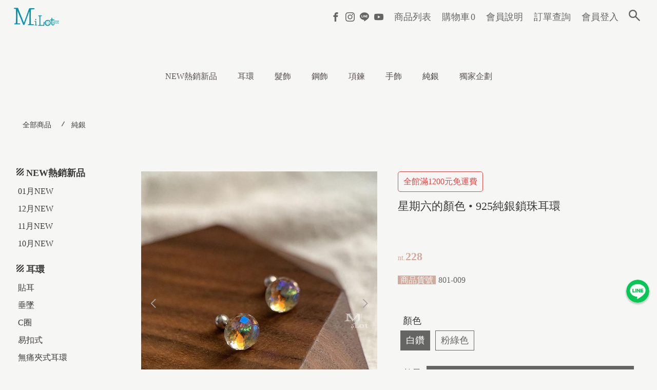

--- FILE ---
content_type: text/html; charset=UTF-8
request_url: https://twmilot.com/item/801-009
body_size: 392651
content:
<!DOCTYPE html>
<html>
    <head>
        <meta charset="utf-8">
<title>穿戴輕盈的純銀鎖珠耳環，展現自信優雅星期六的顏色風采 Milot Accessories 米蘿飾品批發|零售</title>
<meta name="csrf-token" content="YS1Hi1vwboTDa8Tj9MuZlZRj1tbxG1JqF0KSheWz">
<link rel="apple-touch-icon" href="https://shopstore-image.pages.dev/upload/7368/favicon/7368_6417da0564a6b.png">
<link rel="icon" href="https://shopstore-image.pages.dev/upload/7368/favicon/7368_6417da0564a6b.png">
<meta property="og:url" content="https://twmilot.com/item/801-009" />
<meta property="og:title" content="穿戴輕盈的純銀鎖珠耳環，展現自信優雅星期六的顏色風采 | Milot Accessories 米蘿飾品批發｜零售" />
<meta property="og:site_name" content="米蘿飾品批發|零售" />
<meta property="og:type" content="product" />
<meta property="og:description" content="獨有的後鎖珠設計，讓您戴著睡覺也不用擔心刺到耳朵。舒適地入眠，擁抱美夢，每天醒來依舊煥然一新。
穿戴輕盈的純銀鎖珠耳環，展現自信優雅星期六的顏色風采。" />
<meta property="og:image" content="https://shopstore-image.pages.dev/upload/7368/product/7368_64bb7dc30f674.jpeg" />
<meta property="fb:app_id" content="2331923517245894" />
<meta name="description" content="獨有的後鎖珠設計，讓您戴著睡覺也不用擔心刺到耳朵。舒適地入眠，擁抱美夢，每天醒來依舊煥然一新。
穿戴輕盈的純銀鎖珠耳環，展現自信優雅星期六的顏色風采。" />
<meta name="fragment" content="!">
<meta name="author" content="">
<meta name="HandheldFriendly" content="True">
<meta name="viewport" content="width=device-width, initial-scale=1">
<meta name="google" content="notranslate"/>
<meta http-equiv="Content-Language" content="zh-Hant-TW"/>
<meta http-equiv="X-UA-Compatible" content="IE=edge, chrome=1">
<meta http-equiv="cleartype" content="on">
<meta http-equiv="x-dns-prefetch-control" content="on">
<link rel="preconnect" href="https://shopstore-manage.shopstore.tw">
<link rel="preconnect" href="//cdnjs.cloudflare.com">
<link rel="preconnect" href="//connect.facebook.net">
<link rel="preconnect" href="//static.xx.fbcdn.net">
<link rel="dns-prefetch" href="https://shopstore-manage.shopstore.tw">
<link rel="dns-prefetch" href="//cdnjs.cloudflare.com">
<link rel="dns-prefetch" href="//connect.facebook.net">
<link rel="dns-prefetch" href="//static.xx.fbcdn.net">
<link rel="dns-prefetch" href="//www.googletagmanager.com">

<link rel="stylesheet" href="https://twmilot.com/css/icomoon/style.css?2.6.600" >
<link rel="stylesheet" href="https://twmilot.com/css/loading_list.css?2.6.600">
<link rel="stylesheet" href="https://cdnjs.cloudflare.com/ajax/libs/overlayscrollbars/1.5.1/css/OverlayScrollbars.min.css">
<link rel="stylesheet" href="https://cdnjs.cloudflare.com/ajax/libs/simplelightbox/1.17.2/simplelightbox.min.css">
<link rel="stylesheet" href="https://cdn.jsdelivr.net/npm/swiper@11/swiper-bundle.min.css"/>
<link rel="stylesheet" href="https://cdn.jsdelivr.net/npm/bootstrap@5.1.1/dist/css/bootstrap.min.css">
<link rel="stylesheet" href="https://cdnjs.cloudflare.com/ajax/libs/element-ui/2.15.14/theme-chalk/index.min.css" integrity="sha512-cTraKrkPq3y0mm73JlMTDOugmX/NwJ/WCitAFxMdS/l+P/qMIUzGkbg3oCx9e8suEU2rurxP+5aIidz0ZjKdpw==" crossorigin="anonymous" referrerpolicy="no-referrer" />
<link rel='stylesheet' href='//fonts.googleapis.com/css?family=Unna:400|Alegreya:400|Alegreya:400|Macondo:400|Corben:400|Ultra:400|Alegraya:400|Source+Sans Pro:200|Acme:400|Amiri:400|EB+Garamond:400|Seaweed+Script:400italic|Alegreya:700|Source+Sans Pro:200|Source+Sans Pro:400|Dancing+Script:400|Titan+One:400|Arapey:400|Source+Sans Pro:200|Open+Sans:400|Open+Sans:600|Open+Sans:700|Amiri:400|Courgette:400|Vollkorn:400|Gentium+Book Basic:700|Cardo:400|Volkhov:400|PT+Serif:400|Volkhov:700|Alegreya:700|Lemon:400|Special+Elite:400|Source+Sans Pro:300|Source+Sans Pro:400|Varela+Round:400|Nunito:700|Lora:400|IM+Fell French Canon:400|IM+Fell French Canon:500' type='text/css'>

<style>.cakes { margin: 20px auto; } .cake-wrapper { z-index: 1; clear: both; position: relative;  -webkit-box-sizing: border-box; -moz-box-sizing: border-box; -o-box-sizing: border-box; box-sizing: border-box; backface-visibility: hidden; -webkit-backface-visibility: hidden; -moz-backface-visibility: hidden; -ms-backface-visibility: hidden; outline: none; display: flex; flex-direction: column; row-gap: 2px; } .cake-wrapper .piece img{ z-index:2;} .cake-wrapper .piece { overflow: hidden; width: 100%; } .cake-wrapper .is-cpd { display: block; position: relative; } .cake-wrapper .is-cpd .pd__info { position: relative; } .cake-wrapper .is-cpd .pd__photo { display: block; width: 100%; height: 100%; text-decoration: none; } .cake-wrapper .is-cpd .pd__photo img { display: block; width: 100%; height: 100%; object-fit: cover; } .cake .is-cpd .del-price { display: none; } .cake .is-cpd .pd__content .price .text, .cake .is-cpd .pd__sold .price .text { display: none; } .cakes__7 .cake-wrapper { overflow: hidden; } /* 手機手勢縮放 */ .flickity-viewport { touch-action: pan-y pinch-zoom !important; } /* 一頁式商店輪播購物按鈕 *****************************/ .cake-wrapper .is-cpd .pd__action { margin-top: 10px; padding-bottom: 1px; /* 避免 .flickity-viewport 計算高度時忽略小數點導致按鈕框線不見 */ } .cake-wrapper .is-cpd .pd__action .cart-btn { display: flex; gap: 4px; align-items: center; justify-content: center; width: 100%; padding: 10px; line-height: 1; font-weight: 700; font-size: calc(1.125rem + 2px); } .cake-wrapper .is-cpd .pd__action .cart-btn.addtosoldout { background-color: #949494; color: #fff; border-color: #949494; } @media (hover:hover) { .cake-wrapper .is-cpd .pd__action .cart-btn.addtosoldout:hover { background-color: #aaaaaa; color: #fff; border-color: #aaaaaa; } } @media (max-width: 767px) { .cake-wrapper .is-cpd .pd__action .cart-btn { padding: 6px; font-size: calc(.875rem + 2px); } } /* flickity-page-dots 動態 *****************************/ .cake-wrapper .flickity-page-dots { overflow: hidden; padding: 0; --shift-amount: ''; } .cake-wrapper.cake .flickity-page-dots { flex-wrap: nowrap; justify-content: start; } .cake-wrapper .flickity-page-dots > li { flex-shrink: 0; transform: var(--shift-amount); transition: transform 0.3s; } .cake-wrapper .flickity-page-dots > li:active, .cake-wrapper .flickity-page-dots > li:focus { transform: var(--shift-amount); }@charset "UTF-8"; @import url("https://cdnjs.cloudflare.com/ajax/libs/normalize/8.0.0/normalize.min.css"); @import url("https://fonts.googleapis.com/earlyaccess/notosanstc.css"); :root{ --shopstore-primary:#d1ab9e; --shopstore-secondary:#656564; --shopstore-text-color: #3b3a36; --shopstore-text-highlight-color: var(--shopstore-primary); /* btn */ --shopstore-btn-background: #f6f6f5; --shopstore-btn-text-color: var(--shopstore-secondary); --shopstore-btn-border-color: var(--shopstore-secondary); --shopstore-btn-background-hover: color-mix(in srgb, var(--shopstore-secondary) 10%, white); --shopstore-btn-text-color-hover: var(--shopstore-secondary); --shopstore-btn-border-color-hover: var(--shopstore-secondary); } * { -webkit-box-sizing: border-box; -moz-box-sizing: border-box; -o-box-sizing: border-box; box-sizing: border-box; font-family: 'sourcehansans-tc',Meiryo,'Noto Sans TC', 'Microsoft JhengHei','微軟正黑體','sans-serif'; font-weight: 300; } a { text-decoration: revert; } input[type=text], input[type=url], input[type=email], input[type=password], input[type=number], input[type=date] { box-sizing: border-box; min-height: 26px; max-height: 26px; width: 100%; padding: 5px; font-size: 16px; outline: none; background-color: var(--shopstore-secondary); color: #f6f6f5; -webkit-border-radius: 0px; -moz-border-radius: 0px; -o-border-radius: 0px; border-radius: 0px; -webkit-box-shadow: none; -moz-box-shadow: none; box-shadow: none; border: none; } input[type=text]:focus, input[type=url]:focus, input[type=email]:focus, input[type=password]:focus, input[type=number]:focus, input[type=date]:focus { background-color: var(--shopstore-secondary); } input[type=text]:hover, input[type=url]:hover, input[type=email]:hover, input[type=password]:hover, input[type=number]:hover, input[type=date]:hover { background-color: color-mix(in srgb, var(--shopstore-secondary) 90%, white); } input[type=text]::placeholder, input[type=url]::placeholder, input[type=email]::placeholder, input[type=password]::placeholder, input[type=number]::placeholder, input[type=date]::placeholder { color: #f6f6f5; font-weight: 400; font-size: 16px; } input[type=text]::-ms-input-placeholder, input[type=url]::-ms-input-placeholder, input[type=email]::-ms-input-placeholder, input[type=password]::-ms-input-placeholder, input[type=number]::-ms-input-placeholder, input[type=date]::-ms-input-placeholder { color: #f6f6f5; font-weight: 400; font-size: 16px; } input[type=text]:-ms-input-placeholder, input[type=url]:-ms-input-placeholder, input[type=email]:-ms-input-placeholder, input[type=password]:-ms-input-placeholder, input[type=number]:-ms-input-placeholder, input[type=date]:-ms-input-placeholder { color: #f6f6f5; font-weight: 400; font-size: 16px; } input[type=number] { text-align: center; -moz-appearance: textfield; -webkit-appearance: textfield; appearance: textfield; } input[type=number]::-webkit-inner-spin-button, input[type=number]::-webkit-outer-spin-button { -moz-appearance: none; -webkit-appearance: none; appearance: none; margin: 0; } textarea { box-sizing: border-box; min-height: 26px; width: 100%; padding: 5px; font-size: 16px; outline: none; background-color: var(--shopstore-secondary); color: #f6f6f5; margin-bottom: 10px; border: none; display: block; overflow: auto; -webkit-border-radius: 0px; -moz-border-radius: 0px; -o-border-radius: 0px; border-radius: 0px; -webkit-transition: all 0.35s ease-in; -moz-transition: all 0.35s ease-in; -ms-transition: all 0.35s ease-in; -o-transition: all 0.35s ease-in; transition: all 0.35s ease-in; -webkit-box-shadow: none; -moz-box-shadow: none; box-shadow: none; } textarea:hover { background-color: color-mix(in srgb, var(--shopstore-secondary) 90%, white) } textarea:focus { background-color: var(--shopstore-secondary); } textarea::placeholder { color: #f6f6f5; font-weight: 400; font-size: 16px; } textarea::-ms-input-placeholder { color: #f6f6f5; font-weight: 400; font-size: 16px; } textarea:-ms-input-placeholder { color: #f6f6f5; font-weight: 400; font-size: 16px; } input[type=submit], input[type=button], button[type=submit], button[type=button]:not(.flickity-button, .uniform-btn) { min-height: 26px; padding: 3px 20px; font-size: calc(16px + 2px); outline: none; cursor: pointer; -webkit-box-sizing: border-box; -moz-box-sizing: border-box; -o-box-sizing: border-box; box-sizing: border-box; border: 1px solid var(--shopstore-secondary); background: #f6f6f5; color: var(--shopstore-secondary); -webkit-transition: all 0.5s ease-in-out; -moz-transition: all 0.5s ease-in-out; -ms-transition: all 0.5s ease-in-out; -o-transition: all 0.5s ease-in-out; transition: all 0.5s ease-in-out; -webkit-box-shadow: none; -moz-box-shadow: none; box-shadow: none; touch-action: manipulation; } input[type=submit]:hover, input[type=button]:hover, button[type=submit]:hover, button[type=button]:not(.flickity-button, .uniform-btn):hover { background: color-mix(in srgb, var(--shopstore-secondary) 10%, white); outline: none; text-shadow: none; } button[type=button].is-selecting,button[type=button].is-selecting:hover { background: var(--shopstore-secondary); color: #fff; } .mb-2{margin-bottom: .75rem;} .d-block{display:block;} .row{display: flex;flex-wrap:wrap;margin-right:-15px;margin-left:-15px;} .w-100{width: 100%;} .col-md-6{width: 100%;padding-right:15px;padding-left:15px} @media (min-width: 981px){ .col-md-6{flex:0 0 50%;max-width:50%;} } .sort-select { width: 15%; margin-left: auto; margin-bottom: 30px; position: relative; color: inherit; -webkit-box-shadow: none; -moz-box-shadow: none; box-shadow: none; min-height: 26px; max-height: 26px; /* Target IE9 and IE10 */ } .sort-select::after { content: '\25BE'; position: absolute; top: 50%; -webkit-transform: translateY(-50%); -moz-transform: translateY(-50%); -ms-transform: translateY(-50%); -o-transform: translateY(-50%); transform: translateY(-50%); right: 10px; color: #f6f6f5; pointer-events: none; } .sort-select select { -webkit-appearance: none; -moz-appearance: none; min-height: 26px; max-height: 26px; width: 100%; padding: 5px; font-size: 12px; vertical-align: middle; outline: none; background-color: var(--shopstore-secondary); color: #f6f6f5; -webkit-border-radius: 0px; -moz-border-radius: 0px; -o-border-radius: 0px; border-radius: 0px; font-family: inherit; border-top: transparent !important; border-left: transparent !important; border-right: transparent !important; border-bottom: transparent !important; border: none; outline: none; } @media (max-width:767px){ .sort-select{ width: 40%; } } .select-wrap { position: relative; color: inherit; -webkit-box-shadow: none; -moz-box-shadow: none; box-shadow: none; min-height: 26px; max-height: 28px; /* Target IE9 and IE10 */ } .select-wrap::after { content: '\25BE'; position: absolute; top: 50%; -webkit-transform: translateY(-50%); -moz-transform: translateY(-50%); -ms-transform: translateY(-50%); -o-transform: translateY(-50%); transform: translateY(-50%); right: 10px; color: #f6f6f5; pointer-events: none; } .select-wrap select::-ms-expand { display: none; } .select-wrap select { -webkit-appearance: none; -moz-appearance: none; min-height: 26px; max-height: 28px; width: 100%; padding: 5px; font-size: 12px; vertical-align: middle; outline: none; background-color: var(--shopstore-secondary); color: #f6f6f5; -webkit-border-radius: 0px; -moz-border-radius: 0px; -o-border-radius: 0px; border-radius: 0px; font-family: inherit; border-top: transparent !important; border-left: transparent !important; border-right: transparent !important; border-bottom: transparent !important; border: none; outline: none; } .select-wrap select:hover { background-color: color-mix(in srgb, var(--shopstore-secondary) 80%, white); } .select-wrap select:focus { background-color: var(--shopstore-secondary); box-shadow: none; } .select-wrap select:disabled { cursor: not-allowed; } .select-wrap select::placeholder { color: #f6f6f5; font-weight: 400; font-size: calc(16px + 2px); } .select-wrap select::-ms-input-placeholder { color: #f6f6f5; font-weight: 400; font-size: calc(16px + 2px); } .select-wrap select:-ms-input-placeholder { color: #f6f6f5; font-weight: 400; font-size: calc(16px + 2px); } .select-area { display: flex; margin-bottom: 10px; } .number-wrap { position: relative; display: block; width: 100%; } .number-wrap > input { display: block; height: 100%; margin-bottom: 0; text-align: center; } .number-wrap > button { position: absolute; top: 0; display: flex; align-items: center; justify-content: center; height: 100%; margin-bottom: 0; border: none; max-height: 26px; } .number-wrap > button.num-minus { left: 0; padding-left: 10px; padding-right: 10px; background: var(--shopstore-secondary); color: #f6f6f5; -webkit-border-radius: 0px; -moz-border-radius: 0px; -o-border-radius: 0px; border-radius: 0px; } .number-wrap > button.num-minus:hover { background: var(--shopstore-secondary); color: var(--shopstore-primary); } .number-wrap > button.num-plus { right: 0; padding-left: 10px; padding-right: 10px; background: var(--shopstore-secondary); color: #f6f6f5; -webkit-border-radius: 0px; -moz-border-radius: 0px; -o-border-radius: 0px; border-radius: 0px; } .number-wrap > button.num-plus:hover { background: var(--shopstore-secondary); color: var(--shopstore-primary); } /******************* * input[type="file"] *******************/ input[type="file"] { width: 0.1px; height: 0.1px; opacity: 0; overflow: hidden; position: absolute; z-index: -1; } input[type="file"] + label { max-width: 100%; text-overflow: ellipsis; white-space: nowrap; cursor: pointer; display: flex; overflow: hidden; vertical-align: middle; padding: 3px 20px; font-size: calc(16px + 2px); background-color: #f6f6f5; color: var(--shopstore-secondary); border: 1px solid var(--shopstore-secondary); } input[type="file"] + label span{margin-right: 5px;} input[type="file"]:focus + label, input[type="file"].has-focus + label { outline: none; } input[type="file"]:focus + label, input[type="file"].has-focus + label, input[type="file"] + label:hover { background-color: color-mix(in srgb, var(--shopstore-secondary) 10%, white); } .chat-btn{display: flex; justify-content: space-between;} .chat-btn button{min-height: 0;display: flex;} .chat-btn button span{display: inline-block;transform: rotate(-45deg);margin-right: 5px;} /******************* * head top *******************/ header { display: block; width: 100%; margin: 0 auto; *zoom: 1; } header:before, header:after { content: " "; display: table; } header:after { clear: both; } .headbg{z-index: 1000;position: fixed;width: 100%;background-color: #f6f6f5e6; left: 50%;-webkit-transform: translateX(-50%);-moz-transform: translateX(-50%);-ms-transform: translateX(-50%);-o-transform: translateX(-50%);transform: translateX(-50%);} .headtop { width: 100%; clear: both; -webkit-box-sizing: border-box; -moz-box-sizing: border-box; -o-box-sizing: border-box; box-sizing: border-box; z-index: 1000; } @media only screen and (min-width: 981px) { .headtop { max-width: 1300px; padding: 0; margin: 0 auto;} } @media only screen and (max-width: 1300px) { .headtop { padding-left: 25px; padding-right: 25px; } } @media (max-width: 980px), (max-device-width: 1024px) { .headtop { border-top: 5px solid #f6f6f5; border-bottom: 1px solid #bababa; position: fixed; background-color: #f6f6f5; padding: 0; } } .headtop_main{ width: 100%; display: flex; flex-wrap: nowrap; justify-content: flex-end; align-items: center;  } @media (max-width: 980px), (max-device-width: 1024px) { .headtop_main { height: 66px } } /* * head top mobile分類bar*******************/ .headtop__category_bar{display: none;} @media (max-width: 980px), (max-device-width: 1024px){ .headtop__category_bar{display:flex;width:calc(100% - 30px);height: 40px;overflow:auto;margin:auto;} .headtop__category_bar ul{list-style:none;display: flex;align-items: center; flex-wrap:nowrap;padding:0;} .headtop__category_bar li{padding: 0 15px; white-space:nowrap;} .headtop__category_bar li a{color: #000000;text-decoration:none;} } @media (min-device-width: 1025px){ .headtop__category_bar{margin-bottom: 5px;} .headtop__category_bar::-webkit-scrollbar {height: 5px;} .headtop__category_bar::-webkit-scrollbar-track {background: transparent;} .headtop__category_bar::-webkit-scrollbar-thumb {background-color: transparent;} .headtop__category_bar:hover.headtop__category_bar::-webkit-scrollbar-track {background: #F1F0F0;} .headtop__category_bar:hover.headtop__category_bar::-webkit-scrollbar-thumb {background-color: rgba(0, 0, 0, .3); } .headtop__category_bar::-webkit-scrollbar-track:hover {background-color: #F1F0F0;} .headtop__category_bar::-webkit-scrollbar-thumb:hover {background-color: rgba(0, 0, 0, .3);} /* Firefox */ .headtop__category_bar {scrollbar-width: thin;scrollbar-color: rgba(0, 0, 0, 0.3) #F1F0F0;} } /* * head top 基本功能*******************/ .headtop-icon { font-size: calc(16px + 6px); overflow: visible; color: #656564; } .headtop-icon.icon-search { color: inherit;} @media (max-width: 980px), (max-device-width: 1024px) { .headtop-icon { font-size: calc(24px + 6px); text-align: center; display: block; } .sidebar__stable-nav .headtop-icon { font-size: calc(16px + 6px); padding: 4px; color: inherit;}} .headtop__store-essentials {  flex-direction: row; flex-wrap: nowrap; } @media (max-width: 980px), (max-device-width: 1024px) { .headtop__store-essentials { margin: auto; order: 4; background: none; display: flex; } } .headtop__store-essentials a { display:inline-block ; font-size: calc(12px + 6px); position: relative; margin: 0 2px; padding: 6px; text-decoration: none; color: #656564; -webkit-box-sizing: border-box; -moz-box-sizing: border-box; -o-box-sizing: border-box; box-sizing: border-box; -webkit-transition: all 0.2s ease; -moz-transition: all 0.2s ease; -ms-transition: all 0.2s ease; -o-transition: all 0.2s ease; transition: all 0.2s ease; } @media (max-width: 980px), (max-device-width: 1024px) { .headtop__store-essentials a { font-size: calc(24px + 6px); margin: auto 10px; text-align: center; padding: 0; border: none; } } .headtop__store-essentials a span { text-transform: uppercase; } .headtop__store-essentials a .headtop-icon { display: none; } @media (max-width: 980px), (max-device-width: 1024px) { .headtop__store-essentials a .headtop-icon { display: block; } } .headtop__store-essentials a .pc-menu { position: relative; } .headtop__store-essentials a .pc-menu::after { content: attr(data-hover); position: absolute; top: 50%; left: 50%; -webkit-transform: translate(-50%, -50%); -moz-transform: translate(-50%, -50%); -ms-transform: translate(-50%, -50%); -o-transform: translate(-50%, -50%); transform: translate(-50%, -50%); color: #59514f; display: none; white-space: nowrap; -webkit-transition: all 0.35s ease; -moz-transition: all 0.35s ease; -ms-transition: all 0.35s ease; -o-transition: all 0.35s ease; transition: all 0.35s ease; } .mobile-menu{ display: none; } .headtop__store-essentials a:hover, .headtop__store-essentials a:active { color: #f6f6f5; } .headtop__store-essentials a:hover .pc-menu::after, .headtop__store-essentials a:active .pc-menu::after { display: inline-block; } @media (max-width: 980px), (max-device-width: 1024px) { .headtop__store-essentials a:hover, .headtop__store-essentials a:active { background: none; color: #656564; -webkit-transform: scale(1.1); -moz-transform: scale(1.1); -ms-transform: scale(1.1); transform: scale(1.1); } } .headtop__store-essentials a b { font-size: calc(12px + 6px); color: #656564; margin-left: 2px;} @media (max-width: 980px), (max-device-width: 1024px) { .headtop__store-essentials a::before { display: none !important; } .headtop__store-essentials a::after { display: none; } .headtop__store-essentials a .pc-menu { display: none; } .mobile-menu { display: block; font-size: calc(14px + 6px); line-height: 1.2; white-space: nowrap; margin-top: 3px; font-weight: 400;} .headtop__store-essentials a.cart-manage-btn .group { display: flex; justify-content: center;  align-items: end;} .headtop__store-essentials a.order-manage-btn { display: none; } .headtop__store-essentials a.contact-btn { display: none; } .headtop__store-essentials a.blog-btn { display: none; } .headtop__store-essentials a.sign-in-btn { display: none; } .headtop__store-essentials a.sign-out-btn { display: none; } .headtop__store-essentials a.member-btn { display: none; } } @media (min-width: 981px) { /* 避免 safari 多層 scale 時模糊*/ .cart-manage-btn.anime > * { -webkit-animation-delay: 0; -webkit-animation-duration: 0.7s; -webkit-animation-name: pound; -webkit-animation-fill-mode: fowards; -webkit-animation-direction: ease; -moz-animation-delay: 0; -moz-animation-duration: 0.7s; -moz-animation-name: pound; -moz-animation-fill-mode: fowards; -moz-animation-direction: ease; animation-delay: 0; animation-duration: 0.7s; animation-name: pound; animation-fill-mode: fowards; animation-direction: ease; } } @media (max-width: 980px) { .cart-manage-btn.anime { -webkit-animation-delay: 0; -webkit-animation-duration: 0.7s; -webkit-animation-name: pound; -webkit-animation-fill-mode: fowards; -webkit-animation-direction: ease; -moz-animation-delay: 0; -moz-animation-duration: 0.7s; -moz-animation-name: pound; -moz-animation-fill-mode: fowards; -moz-animation-direction: ease; animation-delay: 0; animation-duration: 0.7s; animation-name: pound; animation-fill-mode: fowards; animation-direction: ease; } } .cart-manage-btn.anime::after { transform: rotate(-165deg); height: 0; } /* * head top 社群功能*******************/ .headtop__social-nav { display: -webkit-box; display: -moz-box; display: -ms-flexbox; display: -webkit-flex; display: flex; flex-direction: row; flex-wrap: nowrap; justify-content: flex-start; justify-items: center; align-content: center; align-items: center; background: none; padding: 8px; } @media (max-width: 980px), (max-device-width: 1024px) { .headtop__social-nav { display: none; } .headtop__social-nav.in-sidebar { display: -webkit-box; display: -moz-box; display: -ms-flexbox; display: -webkit-flex; display: flex; margin: 0 auto 10px; -webkit-box-sizing: border-box; -moz-box-sizing: border-box; -o-box-sizing: border-box; box-sizing: border-box; padding: 5px; width: 100%; justify-content: flex-start; } .headtop__social-nav.in-sidebar span { color: #656564; -webkit-transition: all 0.2s ease; -moz-transition: all 0.2s ease; -ms-transition: all 0.2s ease; -o-transition: all 0.2s ease; transition: all 0.2s ease; border: none; padding: 6px; background: none; } .headtop__social-nav.in-sidebar a { font-size: calc(18px + 2px); margin-right: 10px; background: none; color: #656564; } .headtop__social-nav.in-sidebar a:not(:last-child)::after { display: none; } .headtop__social-nav.in-sidebar span.icon-facebook2 { color: #3b5998; } .headtop__social-nav.in-sidebar span.icon-instagram { color: #e4405f; } .headtop__social-nav.in-sidebar span.icon-line { color: #00c300; } .headtop__social-nav.in-sidebar span.icon-youtube { color: #f00; } } .headtop__social-nav a { display: -webkit-box; display: -moz-box; display: -ms-flexbox; display: -webkit-flex; display: flex; font-size: calc(16px + 2px); text-decoration: none; justify-content: center; align-content: center; align-items: center; flex-direction: row; flex-wrap: nowrap; position: relative; padding: 2px; margin: 0 3px; -webkit-transition: all 0.2s ease; -moz-transition: all 0.2s ease; -ms-transition: all 0.2s ease; -o-transition: all 0.2s ease; transition: all 0.2s ease; } .headtop__social-nav a span { color: #656564; -webkit-transition: all 0.2s ease; -moz-transition: all 0.2s ease; -ms-transition: all 0.2s ease; -o-transition: all 0.2s ease; transition: all 0.2s ease; } .headtop__social-nav a:hover, .headtop__social-nav a:active { -webkit-transform: scale(1.1); -moz-transform: scale(1.1); -ms-transform: scale(1.1); transform: scale(1.1); } .headtop__social-nav a:hover span, .headtop__social-nav a:active span { border: none; } .headtop__social-nav a:hover span.icon-facebook2, .headtop__social-nav a:active span.icon-facebook2 { color: #3b5998; } .headtop__social-nav a:hover span.icon-instagram, .headtop__social-nav a:active span.icon-instagram { color: #e4405f; } .headtop__social-nav a:hover span.icon-line, .headtop__social-nav a:active span.icon-line { color: #00c300; } .headtop__social-nav a:hover span.icon-youtube, .headtop__social-nav a:active span.icon-youtube { color: #f00; } /* * head top 搜尋bar*******************/ .headtop__search-block { display: inline-block; margin-right: 0; -webkit-box-sizing: border-box; -moz-box-sizing: border-box; -o-box-sizing: border-box; box-sizing: border-box; padding: 6px 2px 6px 6px; } @media (max-width: 980px), (max-device-width: 1024px) { .headtop__search-block { order: 3;  padding: 0; background: none; } } .headtop__search-block form { margin-bottom: 0; display: -webkit-box; display: -moz-box; display: -ms-flexbox; display: -webkit-flex; display: flex; width: 100%; flex-direction: row; flex-wrap: nowrap; justify-content: flex-end; justify-items: center; align-content: center; align-items: center; } .headtop__search-block .search-box { display: block; visibility: hidden; width: 0; flex-direction: row; flex-wrap: nowrap; justify-content: center; justify-items: center; align-content: center; align-items: center; margin: 0; padding: 0; position: relative; } .headtop__search-block .search-box.open { width: 180px; display: -webkit-box; display: -moz-box; display: -ms-flexbox; display: -webkit-flex; display: flex; visibility: visible; } @media (max-width: 980px), (max-device-width: 1024px) { .headtop__search-block .search-box.open { width: 200px; } } .headtop__search-block .search-box.open .search-box__input { border-color: #656564; visibility: visible; } .headtop__search-block .search-box__input { width: 100%; visibility: hidden; border: none; border-bottom: 1px solid #656564; padding-top: 3px; text-indent: 8px; background: transparent; color: #656564; font-size: calc(12px + 2px); } @media (max-width: 980px), (max-device-width: 1024px) { .headtop__search-block .search-box__input { color: #656564; border-bottom: 1px solid #656564; font-size: calc(22px + 2px); } } .headtop__search-block .search-box__submit { border: none; color: #656564; cursor: pointer; position: absolute; margin: 0; padding: 3px; right: 0; font-size: calc(12px + 2px); min-height: auto; background: none; display: none; } @media (max-width: 980px), (max-device-width: 1024px) { .headtop__search-block .search-box__submit { color: #656564; font-size: calc(22px + 2px); text-align: center; } } .headtop__search-block .search-box__submit:hover, .headtop__search-block .search-box__submit:active { color: var(--shopstore-primary); background: none; } @media (max-width: 980px), (max-device-width: 1024px) { .headtop__search-block .search-box__submit:hover, .headtop__search-block .search-box__submit:active { color: #656564; } } .headtop__search-block .search-button { display: block; text-decoration: none; color: #656564; padding-left: 6px; padding-right: 6px; font-size: calc(12px + 6px); text-shadow: inset 0px 1px 0px rgba(252, 252, 252, 0.8); -webkit-transition: all 0.2s ease-in-out; -moz-transition: all 0.2s ease-in-out; -ms-transition: all 0.2s ease-in-out; -o-transition: all 0.2s ease-in-out; transition: all 0.2s ease-in-out; } @media (max-width: 980px), (max-device-width: 1024px) { .headtop__search-block .search-button { color: #656564; font-size: calc(22px + 6px); padding-right: 0; } } .headtop__search-block .search-button:hover, .headtop__search-block .search-button:active { -webkit-transform: scale(1.1); -moz-transform: scale(1.1); -ms-transform: scale(1.1); transform: scale(1.1); color: var(--shopstore-primary); } .search-box__input:focus{outline: none;outline-offset: 0;} .search-box__input{-webkit-appearance: none!important;  /* Safari 和 Chrome，常用於iOS下移除內建樣式 */-moz-appearance: none!important;/* FireFox */appearance: none!important;box-shadow: none!important;border-radius: 0 !important;} @media (max-width: 980px), (max-device-width: 1024px){.search-box__input{line-height:2em;height:2em;}} .headtop__logo { display: none; flex-grow: 1; order: 2; -webkit-box-sizing: border-box; -moz-box-sizing: border-box; -o-box-sizing: border-box; box-sizing: border-box; padding: 0 20px; } @media (max-width: 980px), (max-device-width: 1024px) { .headtop__logo { display: block; height: 75%; width: 38%; text-align: center; } .headtop__logo.move img { width: auto; } .headtop__logo a { display: -webkit-box; display: -moz-box; display: -ms-flexbox; display: -webkit-flex; display: flex; height: 100%; width: 100%; align-items: center; justify-content: flex-start; } .headtop__logo img { display: block; height: 100%; max-width: 100%; object-fit: scale-down; -webkit-transform: translate3d(0, 0, 0); transform: translate3d(0, 0, 0); } } @media (max-width: 980px), (max-device-width: 1024px) { .items-list-btn{ display: none!important;} } /* * head sidebar menu *******************/ .headtop__sidebar { display: none; } @media (max-width: 980px), (max-device-width: 1024px) { .headtop__sidebar { display: block; order: 4; margin: auto; } } .sidebar__nav-btn { display: none; margin-left: 10px; margin-right: 10px; position: relative; } @media (max-width: 980px), (max-device-width: 1024px) { .sidebar__nav-btn { display: block; text-align: center; margin-left: 0; } .sidebar__nav-btn a { text-decoration: none; color: #656564; -webkit-transition: all 0.2s ease-in-out; -moz-transition: all 0.2s ease-in-out; -ms-transition: all 0.2s ease-in-out; -o-transition: all 0.2s ease-in-out; transition: all 0.2s ease-in-out; display: block; } .sidebar__nav-btn a:hover { -webkit-transform: scale(1.1); -moz-transform: scale(1.1); -ms-transform: scale(1.1); transform: scale(1.1); } .sidebar__nav-btn .icon-th-menu{ font-size: calc(24px + 6px); } } .sidebar__nav { z-index: 1002; position: fixed; width: 0; height: 100vh; background-color: rgba(246, 246, 245, 0.35); overflow-x: hidden; overflow-y: scroll; -webkit-overflow-scrolling: touch; right: 0; top: 0; -webkit-transition: all 0.7s ease-in-out; -moz-transition: all 0.7s ease-in-out; -ms-transition: all 0.7s ease-in-out; -o-transition: all 0.7s ease-in-out; transition: all 0.7s ease-in-out; } .sidebar__nav.open { width: 100%; } .sidebar__nav.open .sidebar__nav-close { left: calc(20% - 48px); } .sidebar__nav-close { font-size: calc(36px + 2px); color: #f6f6f5; text-decoration: none; position: fixed; left: 100%; top: 10px; -webkit-transition: all 0.7s ease-in-out; -moz-transition: all 0.7s ease-in-out; -ms-transition: all 0.7s ease-in-out; -o-transition: all 0.7s ease-in-out; transition: all 0.7s ease-in-out; display: inline-block; padding: 5px 6px 0; background: var(--shopstore-primary); -webkit-border-top-left-radius: 10px; -webkit-border-bottom-left-radius: 10px; -moz-border-radius-topleft: 10px; -moz-border-radius-bottomleft: 10px; border-top-left-radius: 10px; border-bottom-left-radius: 10px; } .sidebar__nav-close:hover, .sidebar__nav-close:active { color: #ffffff; } .sidebar__nav--ul { list-style: none; display: block; margin: 0; padding: 0; padding-bottom: 100px; background: var(--shopstore-primary); float: right; width: 80%; min-height: 100vh; -webkit-box-sizing: border-box; -moz-box-sizing: border-box; -o-box-sizing: border-box; box-sizing: border-box; } .sidebar__nav--ul a { width: 100%; } .sidebar__nav--ul > .in-sidebar-top { margin-bottom: 0; } .sidebar__nav--ul ul { list-style: none; margin: 0; padding: 0; } .sidebar__nav--ul > li { display: -webkit-box; display: -moz-box; display: -ms-flexbox; display: -webkit-flex; display: flex; flex-direction: row; flex-wrap: wrap; justify-content: flex-end; align-items: center; width: 100%; border-bottom: 1px solid #edebe4; } .sidebar__nav--ul > li > a { display: inline-block; font-size: calc(18px + 2px); color: #ffffff; text-decoration: none; padding: 8px 15px; overflow-wrap: break-word; word-break: break-all; order: 1; flex: 1 1 0; } .sidebar__nav--ul > li > a.open { color: #f6f6f5; } .sidebar__nav--ul > li.lev > span { order: 2; -webkit-transition: all 0.5s ease-in-out; -moz-transition: all 0.5s ease-in-out; -ms-transition: all 0.5s ease-in-out; -o-transition: all 0.5s ease-in-out; transition: all 0.5s ease-in-out; cursor: pointer; } .sidebar__nav--ul > li.lev > span.lev-btn { font-size: calc(20px + 2px); cursor: pointer; display: block; -webkit-transform: rotate(360deg); -moz-transform: rotate(360deg); -ms-transform: rotate(360deg); transform: rotate(360deg); padding: 6px 8px; color: #f6f6f5; } .sidebar__nav--ul > li.lev > span.icon-add:before { content: "\e15b"; font-family: 'icomoon' !important; } .sidebar__nav--ul > li.lev > span.close { -webkit-transform: rotate(0deg); -moz-transform: rotate(0deg); -ms-transform: rotate(0deg); transform: rotate(0deg); } .sidebar__nav--ul > li.lev > span.close.icon-add:before { content: "\e145"; font-family: 'icomoon' !important; } .sidebar__nav--ul > li > ul { order: 3; min-width: 100%; display: none; } .sidebar__nav--ul > li > ul > li { display: block; width: 100%; margin: 10px auto; padding: 5px 15px; } .sidebar__nav--ul > li > ul > li > a { font-size: calc(16px + 2px); text-decoration: none; display: inline-block; color: #f6f6f5; padding: 0; } .sidebar__nav--ul > li > ul > li > ul { width: 100%; margin: 5px auto 0; display: -webkit-box; display: -moz-box; display: -ms-flexbox; display: -webkit-flex; display: flex; flex-direction: row; flex-wrap: wrap; } .sidebar__nav--ul > li > ul > li > ul > li { display: block; margin: 0; margin-right: 5px; padding: 0; width: 100%; } .sidebar__nav--ul > li > ul > li > ul > li > a { display: inline-block; font-size: calc(14px + 2px); text-decoration: none; color: #f6f6f5; padding: 5px 10px; margin: 0;width: 100%; } .sidebar__nav--ul > li > ul > li > ul > li > a:before { content: "\e15b"; font-family: 'icomoon' !important; margin-right: 5px;} /* 第四層 */ .sidebar__nav--ul > li > ul > li > ul > li > ul > li > a { display: inline-block; font-size: calc(14px + 2px); text-decoration: none; color: #f6f6f5; padding: 5px 10px 5px 25px; margin: 0; } .sidebar__nav--ul > li > ul > li > ul > li > ul li a::before { content: " ⦁ "; margin-right: 5px;  } .sidebar__stable-nav { display: block; width: 100%; margin: 0 auto; } .sidebar__stable-nav a { font-size: calc(18px + 2px); text-decoration: none; color: #ffffff; display: flex; align-items: center; padding: 10px 15px; border-bottom: 1px solid #edebe4; } .sidebar__stable-nav a span { padding: 3px; } .sidebar__stable-nav a:hover, .sidebar__stable-nav a:active { opacity: 0.7; -ms-filter: "progid:DXImageTransform.Microsoft.Alpha(Opacity=70)"; filter: alpha(opacity=70); } /******************* * head main * logo *********************/ .headmain { width: 100%; clear: both; display: block; margin: 66px auto 0; } @media (max-width: 980px), (max-device-width: 1024px) { .headmain { display: none; } } /* * head main logo*******************/ .headmain__logo { display: block; text-align: center; margin: 0 auto 20px; padding: 0; } .headmain__logo a { display: inline-block; height: 100px; width: auto; outline: none; } .headmain__logo a img { display: block; max-height: 100%; max-width: 100%; } .headmain__logo.in-headtop { display: inline-block; margin: 0; margin-right: auto; padding: 0; -webkit-box-sizing: border-box; -moz-box-sizing: border-box; -o-box-sizing: border-box; box-sizing: border-box; } .headmain__logo.in-headtop a { display: block; height: 66px; max-height: 66px; -webkit-box-sizing: border-box; -moz-box-sizing: border-box; -o-box-sizing: border-box; box-sizing: border-box; padding: 10px 0; } @media (max-width: 980px), (max-device-width: 1024px) { .headmain__logo.in-headtop { display: none; } } .headmain__nav { display: block; flex-grow: 1; } /* * head main drop down menu *******************/ .headmain__nav a { display: block;width: 100%;} .headmain__nav--ul { list-style: none; margin: 0; padding: 0; clear: both; *zoom: 1; -webkit-box-sizing: border-box; -moz-box-sizing: border-box; -o-box-sizing: border-box; box-sizing: border-box; display: -webkit-box; display: -moz-box; display: -ms-flexbox; display: -webkit-flex; display: flex; flex-direction: row; flex-wrap: wrap; justify-content: center !important; align-items: center; width: 100%; position: relative; } .headmain__nav--ul:before, .headmain__nav--ul:after { content: " "; display: table; } .headmain__nav--ul:after { clear: both; } .headmain__nav--ul ul { list-style: none; margin: 0; padding: 0; } .headmain__nav--ul > li { margin: 0; padding: 0; } .headmain__nav--ul > li > a { display: inline-block; font-size: calc(14px + 2px); margin: 0; padding: 5px 20px 10px; color: #3b3a36; text-decoration: none; white-space: nowrap; } .headmain__nav--ul > li:hover > a, .headmain__nav--ul > li:active > a { color: var(--shopstore-primary)!important; border-bottom: 2px solid var(--shopstore-primary); } .headmain__nav--ul > li:hover > ul, .headmain__nav--ul > li:active > ul { visibility: visible; opacity: 1; -ms-filter: "progid:DXImageTransform.Microsoft.Alpha(Opacity=100)"; filter: alpha(opacity=100); } .headmain__nav--ul > li.lev > a { color: #59514f; } .headmain__nav--ul > li > ul { position: absolute; left: 0; white-space: nowrap; width: 100%; display: -webkit-box; display: -moz-box; display: -ms-flexbox; display: -webkit-flex; display: flex; flex-direction: row; flex-wrap: wrap; justify-content: center; align-items: flex-start; -webkit-transition: all 0.25s ease; -moz-transition: all 0.25s ease; -ms-transition: all 0.25s ease; -o-transition: all 0.25s ease; transition: all 0.25s ease; visibility: hidden; opacity: 0; -ms-filter: "progid:DXImageTransform.Microsoft.Alpha(Opacity=0)"; filter: alpha(opacity=0); background: #edebe4 ; border-top: 2px solid #bababa; border-bottom: 2px solid #bababa; z-index: 900; padding-bottom: 5px; } .headmain__nav--ul > li > ul > li { margin: 0 10px; padding: 0; position: relative; display: block; } .headmain__nav--ul > li > ul > li > a { display: block; font-size: calc(16px + 2px); color: #3b3a36; padding: 5px; margin: 0; text-decoration: none; border-bottom: 1px solid #3b3a36; } .headmain__nav--ul > li > ul > li:hover > a, .headmain__nav--ul > li > ul > li:active > a { color: var(--shopstore-primary)!important; } .headmain__nav--ul > li > ul > li > ul { display: block; -webkit-transition: all 0.25s ease; -moz-transition: all 0.25s ease; -ms-transition: all 0.25s ease; -o-transition: all 0.25s ease; transition: all 0.25s ease; z-index: 901; } .headmain__nav--ul > li > ul > li > ul > li { margin: 0; padding: 0; } .headmain__nav--ul > li > ul > li > ul > li > a { display: block; font-size: calc(14px + 2px); color: #656564; padding: 5px; margin: 0; text-decoration: none; } .headmain__nav--ul > li > ul > li > ul > li:hover > a, .headmain__nav--ul > li > ul > li > ul > li:active > a {  color: var(--shopstore-primary)!important; } /* 第四層 */ .headmain__nav--ul > li > ul > li > ul > li > ul { display: block; -webkit-transition: all 0.25s ease; -moz-transition: all 0.25s ease; -ms-transition: all 0.25s ease; -o-transition: all 0.25s ease; transition: all 0.25s ease; z-index: 901; } .headmain__nav--ul > li > ul > li > ul > li > ul > li { margin: 0; padding: 0; } .headmain__nav--ul > li > ul > li > ul > li > ul > li > a { display: block; font-size: calc(14px + 2px); color: #656564; padding: 5px 25px; margin: 0; text-decoration: none; } .headmain__nav--ul > li > ul > li > ul > li > ul > li > a::before { content: "\e15b"; font-family:'icomoon' !important;font-size: calc(8px + 2px); margin-right: 3px;} .headmain__nav--ul > li > ul > li > ul > li > ul > li:hover > a, .headmain__nav--ul > li > ul > li > ul > li > ul > li:active > a {  color: var(--shopstore-primary)!important; } /******************* * footer *******************/ footer { display: block; width: 100%; margin-top: auto; padding: 25px 0; *zoom: 1; background: var(--shopstore-primary); } footer:before, footer:after { content: " "; display: table; } footer:after { clear: both; } .footer__nav { width: 100%; display: flex; flex-direction: row; flex-wrap: wrap; justify-content: center; align-content: center; align-items: center; -webkit-box-sizing: border-box; -moz-box-sizing: border-box; -o-box-sizing: border-box; box-sizing: border-box; } .footer__nav a { text-decoration: none; font-size: calc(16px + 2px); padding: 5px 15px; position: relative; text-transform: uppercase; color: #f6f6f5; -webkit-transition: all 0.35s ease; -moz-transition: all 0.35s ease; -ms-transition: all 0.35s ease; -o-transition: all 0.35s ease; transition: all 0.35s ease; } .footer__nav a span { -webkit-transition: all 0.3s ease-in-out; -moz-transition: all 0.3s ease-in-out; -ms-transition: all 0.3s ease-in-out; -o-transition: all 0.3s ease-in-out; transition: all 0.3s ease-in-out; } .footer__nav a:not(:last-child)::after { content: ""; display: block; width: 15px; height: 1px; position: absolute; background: #edebe4; transform: rotate(-75deg); right: -7px; top: 50%; } .footer__nav a:hover { -webkit-transform: scale(1.1); -moz-transform: scale(1.1); -ms-transform: scale(1.1); transform: scale(1.1); } .footer__nav a:hover span.icon-facebook2 { color: #3b5998; } .footer__nav a:hover span.icon-instagram { color: #e4405f; } .footer__nav a:hover span.icon-line { color: #00c300; } .footer__nav a:hover span.icon-youtube { color: #f00; } @media (max-width:576px){.footer__nav a , .footer-end p , .footer__information > a span{ font-size: calc(12px + 2px)!important;}} .footer__information { width: 100%; margin: 5px auto; text-align: center; display: flex; flex-wrap: wrap; flex-direction: row; justify-content: center; align-items: center; } .footer__information.in-sidebar { justify-content: flex-start; align-items: flex-start; text-align: left; padding: 0 15px; } .footer__information.in-sidebar > a { width: 100%; padding: 0; } .footer__information.in-sidebar > a b { color: #f6f6f5; } .footer__information.in-sidebar > a span { color: #f6f6f5; } .footer__information.in-sidebar > a span.icon { color: #f6f6f5; } .footer__information > a { display: inline-block; color: #6c6c6c; text-decoration: none; padding: 0 8px; position: relative; } .footer__information > a b { font-family: arial; font-weight: normal; font-size: calc(14px + 2px); color: var(--shopstore-secondary); } .footer__information > a span { font-size: calc(14px + 2px); color: var(--shopstore-secondary); } .footer__information > a span.icon { margin-right: 3px; font-size: calc(12px + 2px); color: var(--shopstore-secondary); } .footer__information > a span.icon.icon-LINEID { font-size: calc(12px + 2px); } .footer-end { width: 100%; display: inline-block; text-align: -webkit-center; } .footer-end.in-sidebar { padding: 5px 15px; } .footer-end.in-sidebar p { text-align: left; color: var(--shopstore-secondary); word-break: break-word; } .footer-end.in-sidebar p a { color: #f6f6f5; text-decoration: underline; } .footer-end p { font-size: calc(14px + 2px); color: var(--shopstore-secondary); padding: 0; margin: 3px auto; text-align: center; } .footer-end p a { color: #f6f6f5; text-decoration: none; margin: 0 5px; } .footer-end p a:hover { text-decoration: underline; } .footer-end .partner-list { padding-bottom: 25px; display: flex; justify-content: center; flex-wrap: wrap; align-items: center; max-width: 1300px; } .footer-end .partner-list .partner-item { margin: 5px 10px; } .footer-end .partner-list .partner-item img { max-width: 80px; max-height: 40px; } /* * slider*******************/ /******************* * flickity *******************/ .flickity-enabled { position: relative; } .flickity-enabled:focus { outline: none; } .flickity-viewport { overflow: hidden; position: relative; height: 100%; transition: height 0.5s; } .flickity-slider { position: absolute; width: 100%; height: 100%; } /* draggable */ .flickity-enabled.is-draggable { -webkit-tap-highlight-color: transparent; tap-highlight-color: transparent; -webkit-user-select: none; -moz-user-select: none; -ms-user-select: none; user-select: none; } .flickity-page-dots { list-style: none; margin: 0; padding: 0; width: 100%; display: flex; } @media only screen and (max-width: 980px) { .flickity-page-dots { padding: 0 5px; } } .flickity-page-dots > li { display: block; width: 8px; height: 8px; background-color: #bababa; -webkit-border-radius: 50px; -moz-border-radius: 50px; -o-border-radius: 50px; border-radius: 50px; margin: 0 3px; padding: 0; opacity: 0.9; -ms-filter: "progid:DXImageTransform.Microsoft.Alpha(Opacity=90)"; filter: alpha(opacity=90); cursor: pointer; } @media only screen and (max-width: 980px) { .flickity-page-dots > li { width: 5px; height: 5px; margin: 0 1px; } } .flickity-page-dots > li.is-selected { background-color: var(--shopstore-primary); } .flickity-page-dots > li button { display: none; } .flickity-prev-next-button { border: none; background: none; display: block; width: 36px; height: 50%; overflow: hidden; outline: none; position: absolute; top: 50%; -webkit-transform: translateY(-50%); -moz-transform: translateY(-50%); -ms-transform: translateY(-50%); -o-transform: translateY(-50%); transform: translateY(-50%); cursor: pointer; opacity: 0; -ms-filter: "progid:DXImageTransform.Microsoft.Alpha(Opacity=0)"; filter: alpha(opacity=0); -webkit-transition: all 0.3s ease-in-out; -moz-transition: all 0.3s ease-in-out; -ms-transition: all 0.3s ease-in-out; -o-transition: all 0.3s ease-in-out; transition: all 0.3s ease-in-out; } @media only screen and (max-width: 640px) { .flickity-prev-next-button { width: 30px; height: auto; padding: 10px 5px; } } .flickity-prev-next-button svg { fill: var(--shopstore-primary); fill-opacity: 0; } .flickity-prev-next-button::before { position: absolute; top: 50%; left: 50%; -webkit-transform: translate(-50%, -50%); -moz-transform: translate(-50%, -50%); -ms-transform: translate(-50%, -50%); -o-transform: translate(-50%, -50%); transform: translate(-50%, -50%); display: block; color: #bababa; font-family: 'icomoon' !important; font-size: calc(36px + 2px); } @media only screen and (max-width: 640px) { .flickity-prev-next-button::before { font-size: calc(28px + 2px); } } .flickity-prev-next-button:hover { opacity: 1; -ms-filter: "progid:DXImageTransform.Microsoft.Alpha(Opacity=100)"; filter: alpha(opacity=100); } .flickity-prev-next-button.previous { z-index: 800; left: 0%; text-decoration: none; } .flickity-prev-next-button.previous::before { content: "\e93a"; } .flickity-prev-next-button.next { z-index: 800; right: 0%; text-decoration: none; } .flickity-prev-next-button.next::before { content: "\e93c"; } /* * cakes cake *******************/ .cake .flickity-page-dots { flex-direction: row; justify-content: center; justify-items: center; position: absolute; bottom: 8px; left: 50%; transform: translateX(-50%); } @media only screen and (max-width: 980px) { .cake .flickity-page-dots { bottom: auto; top: 5px; right: 0; left: revert; transform: translateX(0px); } } @media only screen and (max-width: 480px) { .cake .flickity-prev-next-button { display: none !important; } } .cake:has(.pd__action) .flickity-page-dots { bottom: calc(1.35em + 27px); /* 按鈕文字 + 按鈕間距 */ font-size: calc(1.125rem + 2px); } @media only screen and (max-width: 980px) { .cake:has(.pd__action) .flickity-page-dots { bottom: revert; } } .cake .is-img a { display: block; height: 100%; } .cake .is-img img { display: block; width: 100%; height: 100%; object-fit: cover; } .cake .is-txt { height: auto; display: block; overflow: hidden; position: relative; } .cake .is-txt * { max-width: 100%; } .cake .is-txt .txt__wrap { height: 100%; width: 100%; display: block; padding: 0 15px;} .cake .is-tube { position: relative; } .cake .is-tube iframe { position: absolute; width: 100%; height: 100%; top: 50%; left: 50%; -webkit-transform: translate(-50%, -50%); -moz-transform: translate(-50%, -50%); -ms-transform: translate(-50%, -50%); -o-transform: translate(-50%, -50%); transform: translate(-50%, -50%); z-index: 1; } .cake .is-tube .warp-grippy { position: absolute; width: calc((100% - 90px)/2); height: calc(100% - 10% - 10%); top: 50%; -webkit-transform: translateY(-50%); -moz-transform: translateY(-50%); -ms-transform: translateY(-50%); -o-transform: translateY(-50%); transform: translateY(-50%); z-index: 2; cursor: move; cursor: -webkit-grab; cursor: grab; } .cake .is-tube .warp-grippy::before { position: absolute; display: block; content: ''; width: 100%; height: calc(100% / 2 - 45px ); z-index: 3; cursor: move; cursor: -webkit-grab; cursor: grab; } .cake .is-tube .warp-grippy.onLeft { left: 0; } .cake .is-tube .warp-grippy.onLeft::before { top: 0; right: -100%; } .cake .is-tube .warp-grippy.onRight { right: 0; } .cake .is-tube .warp-grippy.onRight::before { bottom: 0; left: -100%; } .cake .is-tube .tube-cover { display: block; width: 100%; height: 100%; text-decoration: none; outline: none; background-image: url("https://twmilot.com/m_template/img/slash.png"); background-repeat: repeat; background-size: cover; background-position: center center; -webkit-transition: all 0.3s ease-in; -moz-transition: all 0.3s ease-in; -ms-transition: all 0.3s ease-in; -o-transition: all 0.3s ease-in; transition: all 0.3s ease-in; } .cake .is-tube .tube-cover::after { content: ""; background-image: url("https://twmilot.com/m_template/img/play-button.png"); background-size: cover; background-repeat: no-repeat; background-position: center center; display: block; width: 50px; height: 50px; position: absolute; top: 50%; left: 50%; -webkit-transform: translate(-50%, -50%); -moz-transform: translate(-50%, -50%); -ms-transform: translate(-50%, -50%); -o-transform: translate(-50%, -50%); transform: translate(-50%, -50%); } .cake .is-tube .tube-cover.isplaying { display: none; } .cake .is-cpd .pd__content { position: absolute; top: 0; left: 0; width: auto; height: 100%; max-width: 100%; min-width: 100%; overflow: hidden; padding: 0; background: none; display: flex; flex-direction: row; flex-wrap: wrap; justify-content: flex-start; align-items: flex-start; pointer-events: none; } @media only screen and (max-width: 980px) { .cake .is-cpd .pd__content { position: static; top: auto; left: auto; margin-top: -28.7px; } } .cake .is-cpd .pd__content .name { font-size: calc(14px + 2px); margin: 0; padding: 0 5px; order: 1; text-align: left; white-space: nowrap; word-wrap: nowrap; text-overflow: ellipsis; overflow: hidden; color: #3b3a36; background: rgba(220, 215, 205, 0.45); width: 100%; } @media only screen and (max-width: 980px) { .cake .is-cpd .pd__content .name { order: 2; background: none; word-wrap: break-word; word-break: break-all; white-space: normal; text-overflow: clip; max-height: 32.2px; } } .cake .is-cpd .pd__content .price { order: 2; display: block; font-size: calc(18px + 2px); margin: 3px 5px; padding: 0 5px; color: #3b3a36; background: rgba(220, 215, 205, 0.45); white-space: wrap; border: 1px solid var(--shopstore-secondary); color: var(--shopstore-secondary);position: absolute; bottom: 0; right: 0; } .cake .is-cpd .pd__content .price sup { color: var(--shopstore-secondary); padding: 0; font-size: calc(10px + 2px); } @media only screen and (max-width: 420px) { .cake .is-cpd .pd__content .price sup { font-size: calc(8px + 2px); } } @media only screen and (max-width: 980px) { .cake .is-cpd .pd__content .price { order: 1; position: static; bottom: auto; right: auto; } } .cake .is-cpd .pd__content .soldout { display: block; font-size: calc(18px + 2px); margin: 3px 5px; padding: 0 5px; color: #3b3a36; background: rgba(220, 215, 205, 0.45); white-space: nowrap; border: 1px solid var(--shopstore-secondary); color: var(--shopstore-secondary);order: 2; position: absolute; bottom: 0; right: 0; } @media only screen and (max-width: 980px) { .cake .is-cpd .pd__content .soldout { position: static; bottom: auto; right: auto; order: 1; } } /* cakes__1 *****************************/ .cakes__1 { display: flex; flex-wrap: nowrap; *zoom: 1; overflow: hidden; clear: both; } .cakes__1:before, .cakes__1:after { content: " "; display: table; } .cakes__1:after { clear: both; } @media (max-width: 980px), (max-device-width: 1024px) { .cakes__1.ontop { margin-top: 0; } } .cakes__1 .cake-wrapper { width: 100%; flex-basis: 100%; } /* cakes__2 *****************************/ .cakes__2 { display: block; *zoom: 1; } .cakes__2:before, .cakes__2:after { content: " "; display: table; } .cakes__2:after { clear: both; } .cakes__2 .cake-wrapper { width: 49.01961%; float: left; } .cakes__2 .cake-wrapper:nth-child(2n + 1) { margin-left: 0; margin-right: -100%; clear: both; margin-left: 0; } .cakes__2 .cake-wrapper:nth-child(2n + 2) { margin-left: 50.98039%; margin-right: -100%; clear: none; } /* cakes__3 *****************************/ .cakes__3 { display: block; *zoom: 1; } .cakes__3:before, .cakes__3:after { content: " "; display: table; } .cakes__3:after { clear: both; } .cakes__3 .cake-wrapper { width: 32.02614%; float: left; } .cakes__3 .cake-wrapper:nth-child(3n + 1) { margin-left: 0; margin-right: -100%; clear: both; margin-left: 0; } .cakes__3 .cake-wrapper:nth-child(3n + 2) { margin-left: 33.98693%; margin-right: -100%; clear: none; } .cakes__3 .cake-wrapper:nth-child(3n + 3) { margin-left: 67.97386%; margin-right: -100%; clear: none; } @media only screen and (max-width: 980px) { .cakes__3 .cake-wrapper { width: 49.01961%; float: left; margin-bottom: 15px; } .cakes__3 .cake-wrapper:nth-child(2n + 1) { margin-left: 0; margin-right: -100%; clear: both; margin-left: 0; } .cakes__3 .cake-wrapper:nth-child(2n + 2) { margin-left: 50.98039%; margin-right: -100%; clear: none; } .cakes__3 .cake-wrapper:last-child { width: 100%; } } /* cakes__4 *****************************/ .cakes__4 { display: block; *zoom: 1; } .cakes__4:before, .cakes__4:after { content: " "; display: table; } .cakes__4:after { clear: both; } .cakes__4 .cake-wrapper { width: 23.52941%; float: left; } .cakes__4 .cake-wrapper:nth-child(4n + 1) { margin-left: 0; margin-right: -100%; clear: both; margin-left: 0; } .cakes__4 .cake-wrapper:nth-child(4n + 2) { margin-left: 25.4902%; margin-right: -100%; clear: none; } .cakes__4 .cake-wrapper:nth-child(4n + 3) { margin-left: 50.98039%; margin-right: -100%; clear: none; } .cakes__4 .cake-wrapper:nth-child(4n + 4) { margin-left: 76.47059%; margin-right: -100%; clear: none; } @media only screen and (max-width: 980px) { .cakes__4 .cake-wrapper { width: 49.01961%; float: left; margin-bottom: 20px; } .cakes__4 .cake-wrapper:nth-child(2n + 1) { margin-left: 0; margin-right: -100%; clear: both; margin-left: 0; } .cakes__4 .cake-wrapper:nth-child(2n + 2) { margin-left: 50.98039%; margin-right: -100%; clear: none; } .cakes__4 .cake-wrapper:nth-last-child(-n+2) { margin-bottom: 0; } } /* cakes__5 *****************************/ .cakes__5 { *zoom: 1; display: block; } .cakes__5:before, .cakes__5:after { content: " "; display: table; } .cakes__5:after { clear: both; } .cakes__5 .cakes-s { width: 49.01961%; float: left; } .cakes__5 .cakes-s:nth-child(2n + 1) { margin-left: 0; margin-right: -100%; clear: both; margin-left: 0; } .cakes__5 .cakes-s:nth-child(2n + 2) { margin-left: 50.98039%; margin-right: -100%; clear: none; } @media only screen and (max-width: 980px) { .cakes__5 .cakes-s { width: 99.15033%; float: left; } .cakes__5 .cakes-s:nth-child(1n + 1) { margin-left: 0; margin-right: -100%; clear: both; margin-left: 0; } } .cakes__5 .cakes-s.side-L { display: block; } @media only screen and (max-width: 980px) { .cakes__5 .cakes-s.side-L { margin-bottom: 20px; } } .cakes__5 .cakes-s.side-L .cake-wrapper { width: 100%; } .cakes__5 .cakes-s.side-R .cake-wrapper { width: 100%; margin-bottom: 20px; clear: both; } @media only screen and (max-width: 980px) { .cakes__5 .cakes-s.side-R .cake-wrapper { width: 49.01961%; float: left; margin-bottom: 0; } .cakes__5 .cakes-s.side-R .cake-wrapper:nth-child(2n + 1) { margin-left: 0; margin-right: -100%; clear: both; margin-left: 0; } .cakes__5 .cakes-s.side-R .cake-wrapper:nth-child(2n + 2) { margin-left: 50.98039%; margin-right: -100%; clear: none; } } /* cakes__6 *****************************/ .cakes__6 { *zoom: 1; display: block; } .cakes__6:before, .cakes__6:after { content: " "; display: table; } .cakes__6:after { clear: both; } .cakes__6 .cake-wrapper { height: auto; float: left; margin-bottom: 20px; width: 32.02614%; } .cakes__6 .cake-wrapper:nth-child(3n + 1) { margin-left: 0; margin-right: -100%; clear: both; margin-left: 0; } .cakes__6 .cake-wrapper:nth-child(3n + 2) { margin-left: 67.97386%; margin-right: -100%; clear: none; } .cakes__6 .cake-wrapper:nth-child(3n + 3) { margin-left: 0; margin-right: -100%; clear: both; margin-left: 0; } .cakes__6 .cake-wrapper:nth-child(3n + 4) { margin-left: 33.98693%; margin-right: -100%; clear: none; } .cakes__6 .cake-wrapper:nth-child(3n + 5) { margin-left: 67.97386%; margin-right: -100%; clear: none; } .cakes__6 .cake-wrapper:nth-last-child(-n+3) { margin-bottom: 0; } @media only screen and (max-width: 980px) { .cakes__6 .cake-wrapper { width: 49.01961%; } .cakes__6 .cake-wrapper:nth-child(3n + 1) { margin-left: 0; margin-right: -100%; clear: both; margin-left: 0; } .cakes__6 .cake-wrapper:nth-child(3n + 2) { margin-left: 0; margin-right: -100%; clear: both; margin-left: 0; } .cakes__6 .cake-wrapper:nth-child(3n + 3) { margin-left: 50.98039%; margin-right: -100%; clear: none; } .cakes__6 .cake-wrapper:nth-child(3n + 4) { margin-left: 0; margin-right: -100%; clear: both; margin-left: 0; } .cakes__6 .cake-wrapper:nth-child(3n + 5) { margin-left: 50.98039%; margin-right: -100%; clear: none; } .cakes__6 .cake-wrapper:nth-child(-n+3) { margin-bottom: 20px; } .cakes__6 .cake-wrapper:nth-last-child(-n+2) { margin-bottom: 0; } } .cakes__6 .cake-wrapper.cake-doubleX { width: 66.01307%; } @media only screen and (max-width: 980px) { .cakes__6 .cake-wrapper.cake-doubleX { width: 100%; } } .cakes__7 { display: block; *zoom: 1; } .cakes__7:before, .cakes__7:after { content: " "; display: table; } .cakes__7:after { clear: both; } .cakes__7 .cake-wrapper { border: none; width: 100%; } .cakes__7 .cake-wrapper > .flickity-viewport { overflow: visible; } .cakes__7 .cake-wrapper .piece { display: block; width: 25%; margin: 0 10px; } @media only screen and (max-width: 980px) { .cakes__7 .cake-wrapper .piece { width: 50%; } } .cakes__7 .cake-wrapper .piece img { display: block; width: 100%; object-fit: cover; } /******************* * blog *******************/ .blog-main { margin-top: 25px; } .blog-list { display: block; width: 100%; *zoom: 1; clear: both; } .blog-list:before, .blog-list:after { content: " "; display: table; } .blog-list:after { clear: both; } .list-item { display: block; margin-bottom: 35px; overflow: hidden; position: relative; width: 22.85714%; float: left; } .list-item:nth-child(4n + 1) { margin-left: 0; margin-right: -100%; clear: both; margin-left: 0; } .list-item:nth-child(4n + 2) { margin-left: 25.71429%; margin-right: -100%; clear: none; } .list-item:nth-child(4n + 3) { margin-left: 51.42857%; margin-right: -100%; clear: none; } .list-item:nth-child(4n + 4) { margin-left: 77.14286%; margin-right: -100%; clear: none; } @media only screen and (max-width: 980px) { .list-item { width: 31.42857%; float: left; } .list-item:nth-child(3n + 1) { margin-left: 0; margin-right: -100%; clear: both; margin-left: 0; } .list-item:nth-child(3n + 2) { margin-left: 34.28571%; margin-right: -100%; clear: none; } .list-item:nth-child(3n + 3) { margin-left: 68.57143%; margin-right: -100%; clear: none; } } @media only screen and (max-width: 780px) { .list-item { width: 48.57143%; float: left; } .list-item:nth-child(2n + 1) { margin-left: 0; margin-right: -100%; clear: both; margin-left: 0; } .list-item:nth-child(2n + 2) { margin-left: 51.42857%; margin-right: -100%; clear: none; } } @media only screen and (max-width: 480px) { .list-item { width: 99.14286%; float: left; } .list-item:nth-child(1n + 1) { margin-left: 0; margin-right: -100%; clear: both; margin-left: 0; } } .list-item .photo { display: block; width: 100%; overflow: hidden; -webkit-border-radius: 3px; -moz-border-radius: 3px; -o-border-radius: 3px; border-radius: 3px; border: 2px solid var(--shopstore-primary); } .list-item .photo img { display: block; width: 100%; height: 100%; object-fit: cover; -webkit-transition: all 0.5s cubic-bezier(0.215, 0.61, 0.355, 1); -moz-transition: all 0.5s cubic-bezier(0.215, 0.61, 0.355, 1); -ms-transition: all 0.5s cubic-bezier(0.215, 0.61, 0.355, 1); -o-transition: all 0.5s cubic-bezier(0.215, 0.61, 0.355, 1); transition: all 0.5s cubic-bezier(0.215, 0.61, 0.355, 1); } .list-item .photo:hover img { -webkit-transform: scale(1.1); -moz-transform: scale(1.1); -ms-transform: scale(1.1); transform: scale(1.1); } .list-item .desc { display: block; width: 100%; clear: both; *zoom: 1; } .list-item .desc:before, .list-item .desc:after { content: " "; display: table; } .list-item .desc:after { clear: both; } .list-item .desc .time { font-size: calc(12px + 2px); background: rgba(209, 171, 158, 0.5); color: #656564; padding: 2px 5px; margin: 10px 0; display: inline-block; } .list-item .desc .title { display: block; width: 100%; margin-bottom: 5px; padding: 0; margin: 3px auto; color: #3b3a36; font-size: calc(12px + 2px); text-decoration: none; overflow: hidden; -webkit-transition: all 0.5s cubic-bezier(0.215, 0.61, 0.355, 1); -moz-transition: all 0.5s cubic-bezier(0.215, 0.61, 0.355, 1); -ms-transition: all 0.5s cubic-bezier(0.215, 0.61, 0.355, 1); -o-transition: all 0.5s cubic-bezier(0.215, 0.61, 0.355, 1); transition: all 0.5s cubic-bezier(0.215, 0.61, 0.355, 1); word-break: break-all; display: -webkit-box; -webkit-box-orient: vertical; -webkit-line-clamp: 2; } .list-item .desc .title a { color: #3b3a36; text-decoration: none; font-size: calc(20px + 2px); display: block; text-decoration: underline; text-decoration-color: var(--shopstore-primary); -webkit-transition: all 0.3s ease; -moz-transition: all 0.3s ease; -ms-transition: all 0.3s ease; -o-transition: all 0.3s ease; transition: all 0.3s ease; } .list-item .desc .title a:hover { text-decoration-color: #59514f; } @media only screen and (max-width: 980px) { .list-item .desc .title a { font-size: calc(16px + 2px); } } .list-item .desc .essay { font-size: calc(14px + 2px); color: #656564; overflow: hidden; display: block; display: -webkit-box; width: 100%; -webkit-line-clamp: 2; -webkit-box-orient: vertical; text-decoration: none; text-align: center; -webkit-transition: all 0.5s ease; -moz-transition: all 0.5s ease; -ms-transition: all 0.5s ease; -o-transition: all 0.5s ease; transition: all 0.5s ease; } .list-item .desc .essay:hover { text-decoration: underline; } .blog-btn-div { display: flex; flex-direction: row; flex-wrap: wrap; justify-content: center; align-items: center; width: 100%; *zoom: 1; clear: both; text-align: center; margin: 35px auto; } .blog-btn-div:before, .blog-btn-div:after { content: " "; display: table; } .blog-btn-div:after { clear: both; } /******************* * product *******************/ .container { *zoom: 1; clear: both; } .container:before, .container:after { content: " "; display: table; } .container:after { clear: both; } .pageinfo-main { display: flex; flex-direction: row; flex-wrap: nowrap; justify-content: flex-start; align-items: center; color: #3b3a36; -webkit-box-sizing: border-box; -moz-box-sizing: border-box; -o-box-sizing: border-box; box-sizing: border-box; *zoom: 1; clear: both; padding: 10px; margin: 20px auto; } .pageinfo-main:before, .pageinfo-main:after { content: " "; display: table; } .pageinfo-main:after { clear: both; } .pageinfo-main.hasYellowBottom { position: relative; } .pageinfo-main.hasYellowBottom::after { content: " "; display: block; height: 5px; width: 100%; background-color: rgba(255, 243, 13, 0.5); position: absolute; bottom: 0; right: 0; z-index: 0; } .pageinfo-main.hasBottom { border-bottom: 2px solid var(--shopstore-primary); } .pageinfo-main.hasSlashBottom { position: relative; } .pageinfo-main.hasSlashBottom::after { content: " "; display: block; height: 5px; width: 100%; background-image: url("https://twmilot.com/m_template/img/slash.png"); background-repeat: repeat; position: absolute; bottom: 0; right: 0; z-index: 0; } /* .pageinfo-main.hasTexture { background-image: url("https://twmilot.com/m_template/img/noisy.png"); } */ .pageinfo-main.hasBg { background: rgba(209, 171, 158, 0.5); } .pageinfo-main.hasBgL { background: rgba(220, 215, 205, 0.5); } .pageinfo-main.noBorder { border: none; } .pageinfo-main.hasBd { border: 1px solid #bababa; } .pageinfo-main.hasUnderline { position: relative; } .pageinfo-main.hasUnderline::after { position: absolute; left: 50%; -webkit-transform: translateX(-50%); -moz-transform: translateX(-50%); -ms-transform: translateX(-50%); -o-transform: translateX(-50%); transform: translateX(-50%); bottom: 10px; display: block; content: ' '; background: var(--shopstore-primary); height: 5px; width: 16.66667%; } .pageinfo__notice { width: 100%; display: flex; flex-direction: row; justify-content: center; align-items: center; flex-wrap: wrap; } .pageinfo__notice h3 { display: block; font-size: calc(30px + 2px); font-weight: normal; text-align: center; align-self: center; flex-basis: 100%; margin: 0 auto; color: #3b3a36; } .pageinfo__notice h3 span { font-size: calc(24px + 2px); } @media only screen and (max-width: 640px) { .pageinfo__notice h3 { font-size: calc(22px + 2px); } .pageinfo__notice h3 span { font-size: calc(20px + 2px); } } .pageinfo__notice h4 { display: block; font-size: calc(20px + 2px); font-weight: normal; text-align: center; align-self: center; color: #3b3a36; margin: 0; } .pageinfo__notice h4 span { font-size: calc(20px + 2px); padding: 0 10px; } .pageinfo__remarks { display: block; width: 100%; padding: 8px 5px; color: #3b3a36; } .pageinfo__remarks img{max-width: 100%;} .quotes { margin: 0; padding: 0; position: relative; width: 100%; } .quotes > span { font-size: calc(50px + 2px); color: #014099; } .quotes::after { content: " "; display: block; height: 5px; width: calc(100% - 60px); background-image: url("https://twmilot.com/m_template/img/slash.png"); background-repeat: repeat; position: absolute; top: 50%; -webkit-transform: translateY(-50%); -moz-transform: translateY(-50%); -ms-transform: translateY(-50%); -o-transform: translateY(-50%); transform: translateY(-50%); right: 0; z-index: 0; } /* * page path *******************/ .pageinfo__path-ol { list-style: none; margin: 20px 0; padding: 0; flex-grow: 1; display: flex; flex-direction: row; flex-wrap: wrap; justify-content: flex-start; align-items: center; } @media only screen and (max-width: 980px) { .pageinfo__path-ol { justify-content: center; } } .pageinfo__path-ol li { display: block; margin: 8px 4px; position: relative; } .pageinfo__path-ol li:hover a { text-decoration: underline; text-decoration-color: #656564; } .pageinfo__path-ol li a { text-decoration: none; color: #3b3a36; padding: 0 5px; font-size: calc(12px + 2px); } .pageinfo__path-ol li:not(:first-child)::before { content: "\e315"; font-family: 'icomoon' !important; font-style: normal; font-weight: normal; font-variant: normal; text-transform: none; line-height: 1; padding-right: 3px; color: #656564; } .pageinfo__path-ol li.son::before { display: inline-block; content: "\e15b"; font-family: 'icomoon' !important; color: #656564; -webkit-transform: rotate(-60deg); -moz-transform: rotate(-60deg); -ms-transform: rotate(-60deg); transform: rotate(-60deg); font-style: normal; font-weight: normal; font-variant: normal; text-transform: none; line-height: 1; padding-right: 3px; } .pageinfo__count { color: #3b3a36; font-size: calc(12px + 2px); } .pageinfo__count b { color: #59514f; font-weight: normal; font-size: calc(12px + 2px); padding: 0 5px; } @media only screen and (max-width: 980px) { .pageinfo__count { display: none; } } .pds-main { width: 100%; display: flex; flex-direction: row; justify-content: space-between; align-items: flex-start; } /* * pds nav *******************/ .pds__nav { display: block; width: 16.66667%; } @media only screen and (max-width: 980px) { .pds__nav { display: none; } } .pds__nav-ul { list-style: none; display: block; margin: 0; padding: 0; -webkit-box-sizing: border-box; -moz-box-sizing: border-box; -o-box-sizing: border-box; box-sizing: border-box; overflow: hidden; } .pds__nav-ul ul { list-style: none; padding: 0; clear: both; width: 100%; flex-basis: 100%; } .pds__nav-ul ul.close { display: none; } .pds__nav-ul li { -webkit-box-sizing: border-box; -moz-box-sizing: border-box; -o-box-sizing: border-box; box-sizing: border-box; display: flex; justify-content: space-between; justify-items: center; flex-wrap: wrap; align-items: center; align-content: center; } .pds__nav-ul li a { display: inline-block; -webkit-transition: all 0.5s ease-in-out; -moz-transition: all 0.5s ease-in-out; -ms-transition: all 0.5s ease-in-out; -o-transition: all 0.5s ease-in-out; transition: all 0.5s ease-in-out; height: 100%; color: #3b3a36; font-size: calc(14px + 2px); text-decoration: none; overflow-wrap: break-word; word-break: break-all; padding: 5px; width: 100%;} .pds__nav-ul li a span { flex: 1 1 0; } .pds__nav-ul > li { padding: 0; margin: 3px 0; } .pds__nav-ul > li > a { order: 1; color: #3b3a36; font-size: calc(16px + 2px); position: relative; flex: 1 1 0; font-weight: bold; } .pds__nav-ul > li > a::before { display: inline; content: "\e421"; font-family: 'icomoon' !important; color: #3b3a36;margin-right: 3px; } .pds__nav-ul > li > a:hover { text-decoration: underline; text-decoration-color: #3b3a36; } .pds__nav-ul > li.lev span { order: 2; -webkit-transition: all 0.2s ease-in-out; -moz-transition: all 0.2s ease-in-out; -ms-transition: all 0.2s ease-in-out; -o-transition: all 0.2s ease-in-out; transition: all 0.2s ease-in-out; cursor: pointer; } .pds__nav-ul > li.lev span.lev-btn { font-size: calc(16px + 2px); padding: 3px 10px; float: right; color: #3b3a36; cursor: pointer; display: block; -webkit-transform: rotate(450deg); -moz-transform: rotate(450deg); -ms-transform: rotate(450deg); transform: rotate(450deg); } .pds__nav-ul > li.lev span.close { -webkit-transform: rotate(0deg); -moz-transform: rotate(0deg); -ms-transform: rotate(0deg); transform: rotate(0deg); color: #3b3a36; } .pds__nav-ul > li > ul { margin: 0 0 10px; order: 3; display: block; } .pds__nav-ul > li > ul > li {  padding: 5px 5px 5px 10px ; margin: 0; } .pds__nav-ul > li > ul > li > a { order: 1; color: #3b3a36; margin: 0; padding: 0; font-size: calc(14px + 2px); -webkit-transition: all 0.35s ease; -moz-transition: all 0.35s ease; -ms-transition: all 0.35s ease; -o-transition: all 0.35s ease; transition: all 0.35s ease; display: block;} .pds__nav-ul > li > ul > li > a:hover { text-decoration: underline; text-decoration-color: #3b3a36; } .pds__nav-ul > li > ul > li > ul { order: 3; margin: 3px 0 10px; } .pds__nav-ul > li > ul > li > ul li { padding: 5px 5px 5px 15px; margin: 0; } .pds__nav-ul > li > ul > li > ul li a { padding: 0; color: #59514f; font-size: calc(14px + 2px); } .pds__nav-ul > li > ul > li > ul li a:hover { text-decoration: underline; } .pds__nav-ul > li > ul > li > ul li a::before { content: "\e15b"; font-family: 'icomoon' !important;margin-right: 3px; } /* * pds items *******************/ .pds__items { display: block; width: 83.33333%; } @media only screen and (max-width: 980px) { .pds__items { width: 100%; } } .pds__items-div { -webkit-box-sizing: border-box; -moz-box-sizing: border-box; -o-box-sizing: border-box; box-sizing: border-box; margin-left: 25px; } @media only screen and (max-width: 980px) { .pds__items-div { margin-left: 0; } } .pd-item { display: block; margin-bottom: 20px; overflow: hidden; width: 32.02614%; float: left; } .pd-item:nth-child(3n + 1) { margin-left: 0; margin-right: -100%; clear: both; margin-left: 0; } .pd-item:nth-child(3n + 2) { margin-left: 33.98693%; margin-right: -100%; clear: none; } .pd-item:nth-child(3n + 3) { margin-left: 67.97386%; margin-right: -100%; clear: none; } @media only screen and (max-width: 780px) { .pd-item { width: 49.01961%; float: left; } .pd-item:nth-child(2n + 1) { margin-left: 0; margin-right: -100%; clear: both; margin-left: 0; } .pd-item:nth-child(2n + 2) { margin-left: 50.98039%; margin-right: -100%; clear: none; } } .pd-item .photo { display: block; width: 100%; overflow: hidden; background-color: var(--shopstore-primary); } .pd-item .photo img { display: block; width: 100%; height: 100%; object-fit: cover; -webkit-transition: all 0.5s cubic-bezier(0.215, 0.61, 0.355, 1); -moz-transition: all 0.5s cubic-bezier(0.215, 0.61, 0.355, 1); -ms-transition: all 0.5s cubic-bezier(0.215, 0.61, 0.355, 1); -o-transition: all 0.5s cubic-bezier(0.215, 0.61, 0.355, 1); transition: all 0.5s cubic-bezier(0.215, 0.61, 0.355, 1); } .pd-item .photo:hover img { -webkit-transform: scale(1.1); -moz-transform: scale(1.1); -ms-transform: scale(1.1); transform: scale(1.1); } .pd-item .desc { display: flex; flex-direction: row; justify-content: flex-end; flex-wrap: wrap; align-items: flex-start; overflow: hidden; text-decoration: none; width: 100%; -webkit-box-sizing: border-box; -moz-box-sizing: border-box; -o-box-sizing: border-box; box-sizing: border-box; -webkit-transition: all 0.5s cubic-bezier(0.215, 0.61, 0.355, 1); -moz-transition: all 0.5s cubic-bezier(0.215, 0.61, 0.355, 1); -ms-transition: all 0.5s cubic-bezier(0.215, 0.61, 0.355, 1); -o-transition: all 0.5s cubic-bezier(0.215, 0.61, 0.355, 1); transition: all 0.5s cubic-bezier(0.215, 0.61, 0.355, 1); } .pd-item .desc .price, .pd-item .desc .soldout { color: #59514f; font-weight: bold; white-space: nowrap; font-size: calc(14px + 2px); display: inline-block; margin-right: auto; overflow: hidden; text-overflow: ellipsis; max-width: 90%; } .pd-item .desc .price > sup { display: inline-block; color: #3b3a36; font-size: calc(10px + 2px); font-weight: bold; } .pd-item .desc .original-price { color: #bababa; text-decoration: line-through; width: 100%; font-size: calc(12px + 2px); max-width: inherit; } .pd-item .desc .original-price > sup { color: #bababa; text-decoration: line-through; } .pd-item .desc .cart { display: inline-block; align-self: center; -webkit-transition: all 0.5s cubic-bezier(0.215, 0.61, 0.355, 1); -moz-transition: all 0.5s cubic-bezier(0.215, 0.61, 0.355, 1); -ms-transition: all 0.5s cubic-bezier(0.215, 0.61, 0.355, 1); -o-transition: all 0.5s cubic-bezier(0.215, 0.61, 0.355, 1); transition: all 0.5s cubic-bezier(0.215, 0.61, 0.355, 1); text-decoration: none; padding: 0; line-height: 16px; } .pd-item .desc .cart:hover.addtosoldout { color: #59514f; } .pd-item .desc .cart:hover.addtocart { background: #59514f; color: #f6f6f5; } .pd-item .desc .cart.addtosoldout { color: var(--shopstore-primary); } .pd-item .desc .cart.addtocart { color: #f6f6f5; background: var(--shopstore-primary); } .pd-item .desc .cart span { font-size: calc(14px + 2px); margin: 0; padding: 0; } .pd-item .desc .name { font-size: calc(14px + 2px); color: #3b3a36; text-align: left; line-height: 18px; white-space: pre-line; overflow: hidden; flex: 1 1 0; min-width: 100%; -webkit-box-sizing: border-box; -moz-box-sizing: border-box; -o-box-sizing: border-box; box-sizing: border-box; padding: 5px 0; } @media only screen and (max-width: 480px) { .pd-item .desc .name { overflow: hidden; } } .pd-item .desc .name > a { display: -webkit-box; -webkit-box-orient: vertical; max-height: 3em; -webkit-line-clamp: 2; overflow: hidden; text-decoration: none; color: #3b3a36; } .pd-item .desc .name > a:hover { text-decoration: underline; } .pd-item .desc .all-name > a { display: block; max-height: inherit; } .pds__items-single-div { -webkit-box-sizing: border-box; -moz-box-sizing: border-box; -o-box-sizing: border-box; box-sizing: border-box; margin-left: 25px; display: flex; flex-direction: row; flex-wrap: wrap; justify-content: space-between; } @media only screen and (max-width: 980px) { .pds__items-single-div { margin-left: 0; } } /*.pds__items-single-div.in-pop { flex-direction: column; justify-content: center; margin: 0 auto; max-width: 540px; } .pds__items-single-div.in-pop .item-show { flex-basis: 100%; background: rgba(209, 171, 158, 0.7); } .pds__items-single-div.in-pop .item-show .img-view { max-width: 540px; } .pds__items-single-div.in-pop .item-show .img-view img { width: 100%; height: 100%; object-fit: cover; } .pds__items-single-div.in-pop .item-cart { flex-basis: 100%; width: 100%; margin: 5px auto; padding: 0; } .pds__items-single-div.in-pop .item-cart .cart__info { padding: 0; } .pds__items-single-div.in-pop .item-cart .cart__info .name .title { font-size: calc(20px + 2px); overflow: hidden; color: #3b3a36; } .pds__items-single-div.in-pop .item-cart .cart__info .price { margin: 0 auto; text-align: right; } .pds__items-single-div.in-pop .item-cart .cart__info .price .original { font-size: calc(20px + 2px); text-align: left; display: inline-block; margin-right: 15px; } .pds__items-single-div.in-pop .item-cart .cart__info .price .special { font-size: calc(20px + 2px); text-align: left; display: inline-block; font-weight: bold; } .pds__items-single-div.in-pop .item-cart form.cart__form-form { margin: 0 auto; } .pds__items-single-div.in-pop .item-cart form.cart__form-form ul li.form-item { flex-direction: column; } .pds__items-single-div.in-pop .item-cart form.cart__form-form ul li.form-item:nth-child(1) { float: left; width: 49.01961%; } .pds__items-single-div.in-pop .item-cart form.cart__form-form ul li.form-item:nth-child(2) { float: right; width: 49.01961%; } .pds__items-single-div.in-pop .item-cart form.cart__form-form ul li.form-item:nth-child(3) { width: 100%; } .pds__items-single-div.in-pop .item-cart form.cart__form-form ul li.form-item:nth-child(3) button[type=submit] { width: 100%; } .pds__items-single-div.in-pop .item-cart form.cart__form-form ul li.form-item .limit-hint { margin-bottom: 15px; display: flex; font-size: calc(small + 2px); } .pds__items-single-div.in-pop .item-cart form.cart__form-form ul li.form-item .limit-hint span{flex: inherit; padding: 0 5px;} .pds__items-single-div.in-pop .item-cart form.cart__form-form ul li.form-item label { font-size: calc(16px + 2px); display: inline; background: none; color: #3b3a36; padding: 0; } .pds__items-single-div.in-pop .item-cart form.cart__form-form .addtocart_btn { align-self: center; } .pds__items-single-div.in-pop .item-cart form.cart__form-form .addtocart_btn.anime { width: 45px !important; height: 45px !important; display: flex; display: -webkit-box; display: -moz-box; display: -ms-flexbox; display: -webkit-flex; display: flex; flex-direction: row; flex-wrap: nowrap; justify-content: center; align-items: center; -webkit-border-radius: 50px; -moz-border-radius: 50px; -o-border-radius: 50px; border-radius: 50px; font-size: calc(0 + 2px); position: relative; -webkit-transition: all 0.15s ease-in-out; -moz-transition: all 0.15s ease-in-out; -ms-transition: all 0.15s ease-in-out; -o-transition: all 0.15s ease-in-out; transition: all 0.15s ease-in-out; -webkit-animation-delay: 0; -webkit-animation-duration: 0.5s; -webkit-animation-name: spin; -webkit-animation-fill-mode: fowards; -webkit-animation-direction: ease; -moz-animation-delay: 0; -moz-animation-duration: 0.5s; -moz-animation-name: spin; -moz-animation-fill-mode: fowards; -moz-animation-direction: ease; animation-delay: 0; animation-duration: 0.5s; animation-name: spin; animation-fill-mode: fowards; animation-direction: ease; } .pds__items-single-div.in-pop .item-cart form.cart__form-form .addtocart_btn.anime::before { display: block; margin: auto; content: "\e8dc"; font-family: 'icomoon' !important; font-size: calc(26px + 2px); text-align: center; position: absolute; top: 50%; left: 50%; -webkit-transform: translate(-50%, -50%); -moz-transform: translate(-50%, -50%); -ms-transform: translate(-50%, -50%); -o-transform: translate(-50%, -50%); transform: translate(-50%, -50%); } */ .item-show { order: 1; flex-basis: 50%; flex: 1 1 0; overflow-wrap: break-word; word-break: break-all; } @media only screen and (max-width: 980px) { .item-show { flex-basis: 100%; } } .item-show .img-tumbs { width: 100%; display: block; margin: 8px auto; } .item-show .img-tumbs a { display: block; width: 11.49425%; float: left; float: left; overflow: hidden; -webkit-border-radius: 2px; -moz-border-radius: 2px; -o-border-radius: 2px; border-radius: 2px; margin-bottom: 5px; } .item-show .img-tumbs a:nth-child(8n + 1) { margin-left: 0; margin-right: -100%; clear: both; margin-left: 0; } .item-show .img-tumbs a:nth-child(8n + 2) { margin-left: 12.64368%; margin-right: -100%; clear: none; } .item-show .img-tumbs a:nth-child(8n + 3) { margin-left: 25.28736%; margin-right: -100%; clear: none; } .item-show .img-tumbs a:nth-child(8n + 4) { margin-left: 37.93103%; margin-right: -100%; clear: none; } .item-show .img-tumbs a:nth-child(8n + 5) { margin-left: 50.57471%; margin-right: -100%; clear: none; } .item-show .img-tumbs a:nth-child(8n + 6) { margin-left: 63.21839%; margin-right: -100%; clear: none; } .item-show .img-tumbs a:nth-child(8n + 7) { margin-left: 75.86207%; margin-right: -100%; clear: none; } .item-show .img-tumbs a:nth-child(8n + 8) { margin-left: 88.50575%; margin-right: -100%; clear: none; } .item-show .img-tumbs a img { display: block; width: 100%; height: 100%; object-fit: cover; } .item-show .img-view { padding: 0; margin: 0; display: block; width: 100%; -webkit-border-radius: 3px; -moz-border-radius: 3px; -o-border-radius: 3px; border-radius: 3px; overflow: hidden; } .item-show .img-view a { display: none; width: 100%; height: 100%; } .item-show .img-view a.isShow { display: block; } .item-show .img-view a img { display: block; width: 100%; height: 100%; object-fit: cover; } .item-cart { order: 2; flex-basis: 50%; width: 50%; flex: 1 1 0; *zoom: 1; clear: both; padding: 5px 20px; } .item-cart:before, .item-cart:after { content: " "; display: table; } .item-cart:after { clear: both; } @media only screen and (max-width: 980px) { .item-cart { flex-basis: 100%; padding: 5px 0; } } .cart__info { display: flex; flex-direction: row; flex-wrap: wrap; justify-content: flex-start; padding-bottom: 20px; } .cart__info .name { width: 100%; } .cart__info .name .title { font-size: calc(20px + 2px); margin: 0; padding: 0; padding-right: 10px; padding-bottom: 5px; word-wrap: break-word; word-break: break-word; text-align: left; } .template-title { color: #3b3a36; } .cart__info .introduction { width: 100%;margin: 1.5rem 0;text-align: justify;} @media only screen and (max-width: 780px) { .cart__info .name .title { font-size: calc(18px + 2px); } } .cart__info .name .pdid { margin: 3px 0; padding: 0; font-size: calc(14px + 2px); color: #656564; } .cart__info .name .pdid span { color: #656564; padding: 0 5px; word-break: break-all; } .cart__info .name .pdid span:first-child { background: var(--shopstore-primary); color: #f6f6f5; } .cart__info .name .instock { margin: 3px 0; padding: 0; font-size: calc(14px + 2px); color: #656564; } .cart__info .name .instock span { color: #656564; padding: 0 5px; } .cart__info .name .instock span:first-child { background: var(--shopstore-primary); color: #f6f6f5; } .cart__info .name .soldout { font-size: calc(14px + 2px); color: #3b3a36; text-align: right; display: block; background-color: var(--shopstore-primary); padding: 5px; line-height: 14px; float: right; margin: 0; } .cart__info .sales{ margin: 15px 0; } .cart__info .sale_name{ text-decoration: none; } .cart__info a.sale_name:hover{ background-color: #E24747; color: #ffffff;} .cart__info .price { width: 100%; margin: 15px auto; position: relative; } .cart__info .price p { margin: 0; padding: 0; display: inline-block; } .cart__info .price .original { font-size: calc(20px + 2px); color: #bababa; text-align: left; } .cart__info .price .original.currency sup { font-size: calc(12px + 2px); } .cart__info .price .special { font-size: calc(20px + 2px); color: var(--shopstore-primary); text-align: left; margin-right: 15px; font-weight: bold; } .cart__info .price .special.currency sup { font-size: calc(12px + 2px); } .cart__form { display: block; *zoom: 1; clear: both; } .cart__form:before, .cart__form:after { content: " "; display: table; } .cart__form:after { clear: both; } .cart__form form.cart__form-form { width: 100%; margin: 20px auto 10px; } .cart__form form.cart__form-form ul { list-style: none; width: 100%; margin: 0; padding: 10px 0; -webkit-box-sizing: border-box; -moz-box-sizing: border-box; -o-box-sizing: border-box; box-sizing: border-box; } .cart__form form.cart__form-form ul li.form-limit { display: flex; align-items: start; } .cart__form form.cart__form-form ul li.form-limit { font-size: calc(14px + 2px); white-space: nowrap; } .cart__form form.cart__form-form ul li.form-limit span { padding: 0 5px; } .cart__form form.cart__form-form ul li.form-item { display: flex; width: 100%; flex-direction: row; flex-wrap: wrap; justify-content: space-between; margin-bottom: 15px; overflow: hidden; } .cart__form form.cart__form-form ul li.form-item.self-flex-end { justify-content: flex-end; } .cart__form form.cart__form-form ul li.form-item label { display: block; font-size: calc(16px + 2px); padding: 0 10px; line-height: 28px; white-space: nowrap; color: #3b3a36; } .cart__form form.cart__form-form ul li.form-item span { display: block; flex: 1 1 0; } .cart__form form.cart__form-form ul li.form-item input, .cart__form form.cart__form-form ul li.form-item select, .cart__form form.cart__form-form ul li.form-item textarea { width: 100%; } .cart__form form.cart__form-form ul li.form-item button { align-self: flex-end; margin-bottom: 10px; } .cart__form form.cart__form-form .addtocart_btn.anime { width: 45px !important; height: 45px !important; display: flex; flex-direction: row; flex-wrap: nowrap; justify-content: center; align-items: center; -webkit-border-radius: 50px; -moz-border-radius: 50px; -o-border-radius: 50px; border-radius: 50px; font-size: calc(0 + 2px); position: relative; -webkit-transition: all 0.15s ease-in-out; -moz-transition: all 0.15s ease-in-out; -ms-transition: all 0.15s ease-in-out; -o-transition: all 0.15s ease-in-out; transition: all 0.15s ease-in-out; -webkit-animation-delay: 0; -webkit-animation-duration: 0.5s; -webkit-animation-name: spin; -webkit-animation-fill-mode: fowards; -webkit-animation-direction: ease; -moz-animation-delay: 0; -moz-animation-duration: 0.5s; -moz-animation-name: spin; -moz-animation-fill-mode: fowards; -moz-animation-direction: ease; animation-delay: 0; animation-duration: 0.5s; animation-name: spin; animation-fill-mode: fowards; animation-direction: ease; } .cart__form form.cart__form-form .addtocart_btn.anime::before { margin: 0 auto; content: "\e8dc"; font-family: 'icomoon' !important; font-size: calc(26px + 2px); text-align: center; position: absolute; top: 50%; left: 50%; -webkit-transform: translate(-50%, -50%); -moz-transform: translate(-50%, -50%); -ms-transform: translate(-50%, -50%); -o-transform: translate(-50%, -50%); transform: translate(-50%, -50%); } .button-container button {flex-grow: 1;} .item-dsec { order: 3; flex-basis: 100%; margin: 35px auto 20px; clear: both; } .item-dsec *{max-width: 100%!important; word-wrap: break-word; word-break: break-word; } .item-dsec table { width: 100%; } .dsec__tabs { display: block; width: 100%; *zoom: 1; margin: 0 auto 20px; } .dsec__tabs:before, .dsec__tabs:after { content: " "; display: table; } .dsec__tabs:after { clear: both; } .dsec__tabs-ul { list-style: none; display: flex; flex-direction: row; justify-content: flex-start; align-items: center; border-bottom: 2px solid var(--shopstore-primary); margin: 0 auto 2px; padding: 0; } .dsec__tabs-ul.equal { justify-content: space-between; } .dsec__tabs-ul.equal > li { text-align: center; flex: 1; } .dsec__tabs-ul li { padding: 10px; font-size: calc(14px + 2px); color: #3b3a36; border: none; cursor: pointer; } .dsec__tabs-ul li.isOpen { border-bottom: 5px solid var(--shopstore-primary); } .dsec__page { display: none; width: 100%; } .dsec__page.isOpen { display: block; } /******************* * pds__related *******************/ .pds__related { display: block; width: 100%; margin: 20px auto; padding: 0; *zoom: 1; order: 4; } .pds__related:before, .pds__related:after { content: " "; display: table; } .pds__related:after { clear: both; } .pds__related-list { display: block; width: 100%; margin: 0 auto; } .related-list-item { width: 23.52941%; float: left; display: flex; flex-direction: row; flex-wrap: wrap; justify-content: flex-start; align-items: center; } .related-list-item:nth-child(4n + 1) { margin-left: 0; margin-right: -100%; clear: both; margin-left: 0; } .related-list-item:nth-child(4n + 2) { margin-left: 25.4902%; margin-right: -100%; clear: none; } .related-list-item:nth-child(4n + 3) { margin-left: 50.98039%; margin-right: -100%; clear: none; } .related-list-item:nth-child(4n + 4) { margin-left: 76.47059%; margin-right: -100%; clear: none; } @media only screen and (max-width: 780px) { .related-list-item { width: 99.16667%; float: left; margin: 5px auto; padding: 5px 0; border-bottom: 1px solid #bababa; } .related-list-item:nth-child(1n + 1) { margin-left: 0; margin-right: -100%; clear: both; margin-left: 0; } } .related-list-item .photo { display: block; width: 100%; min-width: 100%; -webkit-border-radius: 5px; -moz-border-radius: 5px; -o-border-radius: 5px; border-radius: 5px; overflow: hidden; order: 1; } .related-list-item .photo img { display: block; width: 100%; height: 100%; object-fit: cover; } @media only screen and (max-width: 780px) { .related-list-item .photo { width: 70px; min-width: 70px; max-width: 70px; order: 1; } } .related-list-item .price { font-size: calc(18px + 2px); text-align: right; color: #59514f; font-weight: bold; order: 3; } .related-list-item .price > sup { top: 0; font-size: calc(10px + 2px); } @media only screen and (max-width: 780px) { .related-list-item .price { order: 3; border: none; } } .related-list-item .name { font-size: calc(14px + 2px); text-align: left; color: #3b3a36; white-space: pre-wrap; overflow: hidden; text-decoration: none; display: block; min-width: 100%; max-height: 33px; order: 2; } .related-list-item .name:hover { text-decoration: underline; text-decoration-color: #3b3a36; } @media only screen and (max-width: 780px) { .related-list-item .name { flex: 1 1 0; order: 2; text-align: left; padding: 0 10px; min-width: auto; } } /******************* * carts checkout *******************/ .carts-lists { flex-basis: 100%; flex: 1 1 0; } ul.carts-items-ul { list-style: none; display: block; margin: 0; padding: 0; } ul.carts-items-ul li { width: 100%; display: -webkit-box; display: -moz-box; display: -ms-flexbox; display: -webkit-flex; display: flex; flex-direction: row; flex-wrap: nowrap; justify-content: space-between; border: 1px solid #bababa; margin: 15px auto; } ul.carts-items-ul li.noBorder { border: none; } ul.carts-items-ul li.just-Border-bottom { border: none; border-bottom: 2px solid #bababa; } ul.carts-items-ul li > .photo { width: 120px; display: flex; align-items: center; overflow: hidden; -webkit-transform: scale(0.9); -moz-transform: scale(0.9); -ms-transform: scale(0.9); transform: scale(0.9); } ul.carts-items-ul li > .photo img { width: 100%; height: 100px; object-fit: contain; } .carts-photo img{height: 120px!important;} ul.carts-items-ul li > article { display: block; width: calc(100% - 100px); padding-left: 10px; } ul.carts-items-ul li > article .info { display: -webkit-box; display: -moz-box; display: -ms-flexbox; display: -webkit-flex; display: flex; flex-direction: row; flex-wrap: nowrap; justify-content: space-between; align-items: center; width: 100%; overflow: hidden; border-bottom: 1px solid #bababa; } ul.carts-items-ul li > article .info .name { margin: 0; padding: 7px 0; display: block; width: calc(100% - 35px); flex: 1 1 0; word-break: break-all;} ul.carts-items-ul li > article .info .name > a, .name-title{ font-size: calc(16px + 2px); font-weight: bold; color: #59514f; text-decoration: none; } ul.carts-items-ul li > article .info .name > a:hover { text-decoration: underline; } ul.carts-items-ul li > article .info .del { margin: 0; padding: 8px; align-self: flex-end; white-space: nowrap; min-width: 30px; color: #59514f; font-size: calc(26px + 2px); text-decoration: none; } ul.carts-items-ul li > article .spec { display: block; width: 80%; float: left; } @media only screen and (max-width: 1024px) { ul.carts-items-ul li > article .spec { width: 75%; } } @media only screen and (max-width: 880px) { ul.carts-items-ul li > article .spec { width: 70%; } } @media only screen and (max-width: 780px) { ul.carts-items-ul li > article .spec { width: 100%; border: none; } } ul.carts-items-ul li > article .spec > div::before { font-size: calc(14px + 2px)!important; padding: 0 5px; margin-right: 10px; white-space: nowrap; font-weight: normal; color: #3b3a36; border-bottom: 2px solid var(--shopstore-primary); } ul.carts-items-ul li > article .spec > div { display: flex; display: -webkit-box; display: -moz-box; display: -ms-flexbox; display: -webkit-flex; display: flex; flex-direction: row; flex-wrap: nowrap; justify-content: flex-start; align-items: center; width: 100%; } ul.carts-items-ul li > article .spec .size { font-size: calc(14px + 2px); padding: 7px 7px 7px 0; } ul.carts-items-ul li > article .spec .size::before { content: attr(data-title); } ul.carts-items-ul li > article .spec .coupon { font-size: calc(14px + 2px); padding: 7px 7px 7px 0; display: block; } ul.carts-items-ul li > article .spec .coupon::before { content: attr(data-title); } ul.carts-items-ul li > article .spec .qty { padding: 7px 7px 7px 0; } ul.carts-items-ul li > article .spec .qty > i { font-size: calc(18px + 2px); font-style: normal; } ul.carts-items-ul li > article .spec .qty::before { content: attr(data-title); } ul.carts-items-ul li > article .spec .qty .number-wrap { width: 50%; display: inline-block; } @media only screen and (max-width: 780px) { ul.carts-items-ul li > article .spec .qty .number-wrap { width: 70%; } } @media only screen and (max-width: 480px) { ul.carts-items-ul li > article .spec .qty .number-wrap { width: 100%; } } ul.carts-items-ul li > article .spec .qty .number-wrap input[type="number"], ul.carts-items-ul li > article .spec .qty .number-wrap button[type="button"] { min-height: 32px; max-height: 32px; } @media only screen and (max-width: 780px) { ul.carts-items-ul li > article .spec .qty .number-wrap button[type="button"] { padding-left: 5px; padding-right: 5px; } } ul.carts-items-ul li > article .sub { width: 20%; float: right; padding: 0; display: flex; display: -webkit-box; display: -moz-box; display: -ms-flexbox; display: -webkit-flex; display: flex; flex-direction: row; flex-wrap: wrap; justify-content: flex-start; align-items: center; } @media only screen and (max-width: 1024px) { ul.carts-items-ul li > article .sub { width: 25%; } } @media only screen and (max-width: 880px) { ul.carts-items-ul li > article .sub { width: 30%; } } @media only screen and (max-width: 780px) { ul.carts-items-ul li > article .sub { width: 100%; justify-content: space-between; } } ul.carts-items-ul li > article .sub > div::before { font-size: calc(14px + 2px)!important; padding: 0 5px; margin-right: 10px; white-space: nowrap; color: #3b3a36; border-bottom: 2px solid var(--shopstore-primary); font-weight: normal; } ul.carts-items-ul li > article .sub > div { position: relative; display: flex; display: -webkit-box; display: -moz-box; display: -ms-flexbox; display: -webkit-flex; display: flex; flex-direction: row; flex-wrap: nowrap; justify-content: flex-start; align-items: center; align-content: center; padding: 6px; } ul.carts-items-ul li > article .sub > div > sup { line-height: normal; top: 0; } @media only screen and (max-width: 780px) { ul.carts-items-ul li > article .sub > div { justify-content: flex-start; padding: 6px 0; } } ul.carts-items-ul li > article .sub .price { font-size: calc(16px + 2px); font-weight: normal; width: 100%; } @media only screen and (max-width: 780px) { ul.carts-items-ul li > article .sub .price { width: 45%; } } @media only screen and (max-width: 480px) { ul.carts-items-ul li > article .sub .price { width: 100%; } } ul.carts-items-ul li > article .sub .price::before { content: attr(data-title); } ul.carts-items-ul li > article .sub .total { font-size: calc(16px + 2px); font-weight: bold; color: #111111; } @media only screen and (max-width: 780px) { ul.carts-items-ul li > article .sub .total { width: 55%; } } @media only screen and (max-width: 480px) { ul.carts-items-ul li > article .sub .total { width: 100%; } } ul.carts-items-ul li > article .sub .total::before { content: attr(data-title); } @media only screen and (max-width: 480px) { ul.carts-items-ul li > article .sub .total { font-size: calc(24px + 2px); } } ul.carts-items-ul li .summary { display: block; width: 100%; padding: 10px; } ul.carts-items-ul li .summary > div { position: relative; display: flex; display: -webkit-box; display: -moz-box; display: -ms-flexbox; display: -webkit-flex; display: flex; flex-direction: row; flex-wrap: nowrap; justify-content: flex-end; align-items: center; align-content: center; padding: 6px; color: #3b3a36; } ul.carts-items-ul li .summary > div::before { font-size: calc(12px + 2px); padding: 0 5px; margin-right: 10px; white-space: nowrap; color: #3b3a36; border-bottom: 2px solid var(--shopstore-primary); } ul.carts-items-ul li .summary .sum { font-size: calc(28px + 2px); font-weight: bold; position: relative; color: #59514f; } ul.carts-items-ul li .summary .sum > sup { line-height: normal; top: 0; } ul.carts-items-ul li .summary .sum::before { content: attr(data-title); } ul.carts-lists-ul { list-style: none; display: block; margin: 0; padding: 0; } ul.carts-lists-ul li { display: flex; width: 100%; flex-direction: row; flex-wrap: nowrap; justify-content: space-between; align-items: center; border-bottom: 1px solid #9c9c9c; position: relative; } @media only screen and (max-width: 980px) { ul.carts-lists-ul li { flex-wrap: wrap; align-items: flex-start; } } ul.carts-lists-ul li.summary { display: block; text-align: right; } ul.carts-lists-ul li.summary p { font-size: calc(14px + 2px); } ul.carts-lists-ul li.summary p span { font-size: calc(24px + 2px); margin-left: 10px; } @media only screen and (max-width: 980px) { ul.carts-lists-ul li:first-child { display: none; } } ul.carts-lists-ul li:first-child div { color: #6c6c6c; text-transform: uppercase; font-size: calc(12px + 2px); } ul.carts-lists-ul li > div { display: block; overflow: hidden; padding: 10px; text-align: center; color: #413f40; overflow-wrap: break-word; word-break: break-all; clear: both; } ul.carts-lists-ul li > div.photo { flex-basis: 12.5%; overflow: hidden; } ul.carts-lists-ul li > div.photo img { width: 100%; } @media only screen and (max-width: 980px) { ul.carts-lists-ul li > div.photo { flex-basis: 33.33333%; } } ul.carts-lists-ul li > div.info { flex-basis: 62.5%; text-align: left; display: flex; flex-direction: row; flex-wrap: nowrap; justify-content: flex-start; align-items: center; } @media only screen and (max-width: 980px) { ul.carts-lists-ul li > div.info { flex-basis: 66.66667%; flex-direction: column; align-items: flex-start; } } ul.carts-lists-ul li > div.info > div { overflow-wrap: break-word; word-break: break-all; -webkit-box-sizing: border-box; -moz-box-sizing: border-box; -o-box-sizing: border-box; box-sizing: border-box; padding: 0 8px; text-align: center; } ul.carts-lists-ul li > div.info > div.name { text-align: left; } ul.carts-lists-ul li > div.info > div i { display: none; font-style: normal; color: var(--shopstore-primary); border-bottom: 2px solid var(--shopstore-primary); font-size: calc(12px + 2px); margin-right: 5px; padding: 1px 0; } @media only screen and (max-width: 980px) { ul.carts-lists-ul li > div.info > div { text-align: left; margin: 3px 0; display: flex; flex-direction: row; flex-wrap: nowrap; justify-content: flex-start; align-items: flex-start; } ul.carts-lists-ul li > div.info > div i { display: block; min-width: 45px; flex-basis: 45px; text-align: center; } } ul.carts-lists-ul li > div.info .name { flex-basis: 33.33333%; } ul.carts-lists-ul li > div.info .size { flex-basis: 25%; } ul.carts-lists-ul li > div.info .qty { flex-basis: 25%; } ul.carts-lists-ul li > div.info .qty > span { display: block; flex: 1 1 0; } ul.carts-lists-ul li > div.info .qty > span input { display: block; width: 100%; } ul.carts-lists-ul li > div.info .qty > span button { padding-right: 8px; padding-left: 8px; } @media only screen and (max-width: 980px) { ul.carts-lists-ul li > div.info .qty > span input { min-width: 110px; min-height: auto; padding: 5px; } ul.carts-lists-ul li > div.info .qty > span button { min-height: 25px; padding: 6px; } } ul.carts-lists-ul li > div.info .price { flex-basis: 16.66667%; } ul.carts-lists-ul li > div.total { flex-basis: 16.66667%; } ul.carts-lists-ul li > div.total i { display: none; font-style: normal; margin-right: 5px; font-size: calc(14px + 2px); } @media only screen and (max-width: 980px) { ul.carts-lists-ul li > div.total { flex-basis: 100%; align-self: flex-start; text-align: right; font-size: calc(20px + 2px); } ul.carts-lists-ul li > div.total i { display: inline-block; } } ul.carts-lists-ul li > div.del { flex-basis: 8.33333%; color: var(--shopstore-primary); -webkit-box-sizing: border-box; -moz-box-sizing: border-box; -o-box-sizing: border-box; box-sizing: border-box; cursor: pointer; } ul.carts-lists-ul li > div.del:hover { opacity: 0.8; -ms-filter: "progid:DXImageTransform.Microsoft.Alpha(Opacity=80)"; filter: alpha(opacity=80); } @media only screen and (max-width: 980px) { ul.carts-lists-ul li > div.del { position: absolute; background: none; color: var(--shopstore-primary); right: auto; left: 5px; bottom: 5px; } } .carts-summary { order: 2; flex-basis: 25%; margin-left: 25px; } @media only screen and (max-width: 980px) { .carts-summary { flex-basis: 100%; margin: 0; margin-top: 25px; } } .carts-summary-ul { list-style: none; margin: 0 auto; padding: 0; width: 100%; } .carts-summary-ul li { display: flex; flex-direction: row; flex-wrap: nowrap; justify-content: space-between; align-items: center; padding: 5px; margin: 0; } .carts-summary-ul li span { font-size: calc(16px + 2px); } .carts-summary-ul li b { font-size: calc(16px + 2px); } .carts-summary-ul li:nth-child(odd) { background: rgba(156, 156, 156, 0.15); } .summary__total p { border: 1px solid rgba(156, 156, 156, 0.35); -webkit-border-radius: 10px; -moz-border-radius: 10px; -o-border-radius: 10px; border-radius: 10px; display: flex; flex-direction: row; flex-wrap: nowrap; justify-content: space-between; align-items: center; padding: 5px; } .summary__total p span { font-size: calc(16px + 2px); } .summary__total p b { font-size: calc(16px + 2px); } .carts-checkout { display: block; width: 100%; } .carts-checkout-main, .carts-checkout-send { width: 100%; display: -webkit-box; display: -moz-box; display: -ms-flexbox; display: -webkit-flex; display: flex; flex-direction: row; justify-content: space-between; align-items: flex-start; flex-wrap: wrap; clear: both; } @media only screen and (max-width: 980px) { .carts-checkout-main, .carts-checkout-send { flex-direction: column; flex-wrap: nowrap; } } .carts-checkout-main .checkout__way, .carts-checkout-send .checkout__way { flex-basis: 49.01961%; } @media only screen and (max-width: 980px) { .carts-checkout-main .checkout__way, .carts-checkout-send .checkout__way { flex-basis: 100%; } } .carts-checkout-main .checkout__customer, .carts-checkout-send .checkout__customer { flex-basis: 49.01961%; } @media only screen and (max-width: 980px) { .carts-checkout-main .checkout__customer, .carts-checkout-send .checkout__customer { flex-basis: 100%; } } .carts-checkout-main .checkout__detail, .carts-checkout-send .checkout__detail { max-width: 49.01961%; width: 49.01961%; } @media only screen and (max-width: 980px) { .carts-checkout-main .checkout__detail, .carts-checkout-send .checkout__detail { max-width: 100%; width: 100%; } } .carts-checkout-main .checkout__detail-L, .carts-checkout-send .checkout__detail-L { max-width: 66.01307%; width: 66.01307%; } @media (max-width: 980px), (max-device-width: 1024px) { .carts-checkout-main .checkout__detail-L, .carts-checkout-send .checkout__detail-L { max-width: 100%; width: 100%; } } .carts-checkout-main .checkout__detail-R, .carts-checkout-send .checkout__detail-R { max-width: 32.02614%; width: 32.02614%; } @media (max-width: 980px), (max-device-width: 1024px) { .carts-checkout-main .checkout__detail-R, .carts-checkout-send .checkout__detail-R { max-width: 100%; width: 100%; } } .carts-checkout-main .checkout__detail-R.isSticky, .carts-checkout-send .checkout__detail-R.isSticky { position: -webkit-sticky; position: sticky; top: 90px; } @media (max-width: 980px), (max-device-width: 1024px) { .carts-checkout-main .checkout__detail-R.isSticky, .carts-checkout-send .checkout__detail-R.isSticky { position: -webkit-static; position: static; top: auto; } } .carts-checkout-main .checkout__send, .carts-checkout-send .checkout__send { width: 100%; } .carts-checkout-main .checkout__send > article, .carts-checkout-send .checkout__send > article { justify-content: space-between; } .carts-checkout-main .checkout__send > article span:last-child, .carts-checkout-send .checkout__send > article span:last-child { margin-left: auto; } .carts-checkout-main .checkout-div, .carts-checkout-send .checkout-div { margin-bottom: 25px; } .carts-checkout-main .checkout-div .contt-title .contt-title__main, .carts-checkout-send .checkout-div .contt-title .contt-title__main { margin-top: 20px; } .carts-checkout-main .checkout-div article, .carts-checkout-main .checkout-div fieldset, .carts-checkout-send .checkout-div article, .carts-checkout-send .checkout-div fieldset { display: -webkit-box; display: -moz-box; display: -ms-flexbox; display: -webkit-flex; display: flex; flex-direction: row; flex-wrap: nowrap; justify-content: flex-start; align-items: center; border: none; margin-bottom: 10px; } .carts-checkout-main .checkout-div article:first-child, .carts-checkout-main .checkout-div fieldset:first-child, .carts-checkout-send .checkout-div article:first-child, .carts-checkout-send .checkout-div fieldset:first-child { margin-top: 25px; } .carts-checkout-main .checkout-div article.checks span, .carts-checkout-main .checkout-div fieldset.checks span, .carts-checkout-send .checkout-div article.checks span, .carts-checkout-send .checkout-div fieldset.checks span { flex: initial; margin-right: 5px; } .carts-checkout-main .checkout-div article.checks span:first-child, .carts-checkout-main .checkout-div fieldset.checks span:first-child, .carts-checkout-send .checkout-div article.checks span:first-child, .carts-checkout-send .checkout-div fieldset.checks span:first-child { margin-left: auto; } .carts-checkout-main .checkout-div article.checks span input, .carts-checkout-main .checkout-div fieldset.checks span input, .carts-checkout-send .checkout-div article.checks span input, .carts-checkout-send .checkout-div fieldset.checks span input { width: auto; } .carts-checkout-main .checkout-div article.checks label, .carts-checkout-main .checkout-div fieldset.checks label, .carts-checkout-send .checkout-div article.checks label, .carts-checkout-send .checkout-div fieldset.checks label { color: #444444; } .carts-checkout-main .checkout-div article.checks a, .carts-checkout-main .checkout-div fieldset.checks a, .carts-checkout-send .checkout-div article.checks a, .carts-checkout-send .checkout-div fieldset.checks a { color: var(--shopstore-primary); } .carts-checkout-main .checkout-div article.btns span, .carts-checkout-main .checkout-div fieldset.btns span, .carts-checkout-send .checkout-div article.btns span, .carts-checkout-send .checkout-div fieldset.btns span { flex: initial; } .carts-checkout-main .checkout-div article.btns span:first-child, .carts-checkout-main .checkout-div fieldset.btns span:first-child, .carts-checkout-send .checkout-div article.btns span:first-child, .carts-checkout-send .checkout-div fieldset.btns span:first-child { margin-right: 10px; } .carts-checkout-main .checkout-div article.btns a, .carts-checkout-main .checkout-div fieldset.btns a, .carts-checkout-send .checkout-div article.btns a, .carts-checkout-send .checkout-div fieldset.btns a { color: rgba(0, 0, 0, 0.5); text-decoration: none; } .carts-checkout-main .checkout-div article.btns a::before, .carts-checkout-main .checkout-div fieldset.btns a::before, .carts-checkout-send .checkout-div article.btns a::before, .carts-checkout-send .checkout-div fieldset.btns a::before { content: "\e314"; font-family: 'icomoon' !important; } .carts-checkout-main .checkout-div article label, .carts-checkout-main .checkout-div fieldset label, .carts-checkout-send .checkout-div article label, .carts-checkout-send .checkout-div fieldset label { font-size: calc(16px + 2px); white-space: nowrap; padding: 0 10px 0 0; color: #444444; align-self: flex-start; margin-top: 7.8px; } .carts-checkout-main .checkout-div article label > b, .carts-checkout-main .checkout-div fieldset label > b, .carts-checkout-send .checkout-div article label > b, .carts-checkout-send .checkout-div fieldset label > b { padding: 2px 3px; margin-left: 3px; color: var(--shopstore-primary); font-size: calc(14px + 2px); } .carts-checkout-main .checkout-div article span, .carts-checkout-main .checkout-div fieldset span, .carts-checkout-send .checkout-div article span, .carts-checkout-send .checkout-div fieldset span { flex: 1 1 0; position: relative; } .carts-checkout-main .checkout-div article span i, .carts-checkout-main .checkout-div fieldset span i, .carts-checkout-send .checkout-div article span i, .carts-checkout-send .checkout-div fieldset span i { position: absolute; left: 0; bottom: -8px; font-size: calc(12px + 2px); font-style: normal; } .carts-checkout-main .checkout-div article span .cfm, .carts-checkout-main .checkout-div fieldset span .cfm, .carts-checkout-send .checkout-div article span .cfm, .carts-checkout-send .checkout-div fieldset span .cfm { position: absolute; top: 0; right: 0; padding: 0 8px; } .carts-checkout-main .checkout-div article select, .carts-checkout-main .checkout-div article input, .carts-checkout-main .checkout-div fieldset select, .carts-checkout-main .checkout-div fieldset input, .carts-checkout-send .checkout-div article select, .carts-checkout-send .checkout-div article input, .carts-checkout-send .checkout-div fieldset select, .carts-checkout-send .checkout-div fieldset input { width: 100%; } .carts-checkout-main .checkout-div article button, .carts-checkout-main .checkout-div fieldset button, .carts-checkout-send .checkout-div article button, .carts-checkout-send .checkout-div fieldset button { float: right; cursor: pointer; } .carts-checkout-main .checkout-div article.checks span{align-self: flex-end;} .carts-checkout-main .checkout__detail .contt-title{padding-bottom:20px;} .orders-detail-ul .total b{font-size: calc(20px + 2px);} .orders-detail-ul .total > span { align-self: center; } .checkout__detail-L .carts-tw{display: flex;} .checkout__detail-L .carts-tw span{margin-bottom: 10px;} .checkout__detail-L .carts-tw span:nth-child(2){margin-left: 10px;margin-bottom:10px;} .checkout__detail-L .carts-tw input{margin-bottom: 0;} .deal-alert{background-color: #d40f26;color: #ffffff;padding: 5px;width: 100%; display: flex;justify-content: center;text-align: justify;} .carts-explan img{max-width: 100%; } .orders-carts-items-ul { display: -webkit-box; display: -moz-box; display: -ms-flexbox; display: -webkit-flex; display: flex; justify-content: flex-start; flex-wrap: wrap; width: 100%; margin: 0; padding: 0; list-style: none; } .orders-carts-items-ul > li { display: -webkit-box; display: -moz-box; display: -ms-flexbox; display: -webkit-flex; display: flex; justify-content: flex-start; align-items: flex-start; flex-wrap: wrap; width: 100%; min-width: 100%; margin-bottom: 10px; } .orders-carts-items-ul > li .photo { display: block; width: 20.83333%; padding-right: 10px; } .orders-carts-items-ul > li .photo img { display: block; max-width: 100%; } .orders-carts-items-ul > li .info { display: -webkit-box; display: -moz-box; display: -ms-flexbox; display: -webkit-flex; display: flex; width: 79.16667%; flex-direction: row; justify-content: flex-start; flex-wrap: wrap; } .orders-carts-items-ul > li .info .name { width: 100%; color: #3b3a36; font-size: calc(16px + 2px); word-break: break-all;} .orders-carts-items-ul > li .info .variation { color: var(--shopstore-primary); font-size: calc(12px + 2px); width: 100%; margin-bottom: 5px; } .orders-carts-items-ul > li .info .qty { color: var(--shopstore-primary); font-size: calc(12px + 2px); text-align: right; } .orders-carts-items-ul > li .info .qty::before { content: "x"; color: #555555; padding: 0 3px; } .orders-carts-items-ul > li .info .price { width: 100%; font-size: calc(14px + 2px); color: #3b3a36; } .orders-carts-items-ul > li .info .price::before { content: attr(data-title); margin-right: 5px; font-size: calc(12px + 2px); } .orders-carts-items-ul > li .info .offer { width: 100%; font-size: calc(14px + 2px); color: #3b3a36; } .orders-carts-items-ul > li .info .offer::before { content: attr(data-title); margin-right: 5px; font-size: calc(12px + 2px); } .orders-carts-items-ul > li .info .offer > .offer-item { margin: 5px -5px; } .orders-carts-items-ul > li .info .offer > .offer-item:not(:first-child) { margin-left: 35px; } .orders-carts-items-ul > li .info .sub { width: 100%; font-size: calc(16px + 2px); color: #3b3a36; text-align: right; display: -webkit-box; display: -moz-box; display: -ms-flexbox; display: -webkit-flex; display: flex; justify-content: flex-start; align-items: flex-end; } .orders-carts-items-ul > li .info .sub b { order: 3; } .orders-carts-items-ul > li .info .sub::before { content: attr(data-title); order: 1; font-size: calc(12px + 2px); } .orders-carts-items-ul > li .info .sub::after { display: block; content: ""; flex: 1 1 0; height: 1px; background: rgba(0, 0, 0, 0.35); margin-right: 10px; margin-left: 10px; order: 2; } .orders-detail-ul .total b ,.orders-detail-ul .total b sup{color: var(--shopstore-primary);} .superstore-btn { opacity: 0; -ms-filter: "progid:DXImageTransform.Microsoft.Alpha(Opacity=0)"; filter: alpha(opacity=0); -webkit-transition: all 0.3s ease-in-out; -moz-transition: all 0.3s ease-in-out; -ms-transition: all 0.3s ease-in-out; -o-transition: all 0.3s ease-in-out; transition: all 0.3s ease-in-out; } .superstore-btn.isOpen { opacity: 1; -ms-filter: "progid:DXImageTransform.Microsoft.Alpha(Opacity=100)"; filter: alpha(opacity=100); } /******************* * orders *******************/ .orders-search { display: block; width: 100%; clear: both; margin: 0 auto 25px; } .orders-search-main { display: flex; display: -webkit-box; display: -moz-box; display: -ms-flexbox; display: -webkit-flex; display: flex; flex-direction: row; flex-wrap: nowrap; justify-content: space-between; } @media only screen and (max-width: 780px) { .orders-search-main { flex-direction: column; justify-content: center; } } .orders-search-main fieldset, .orders-search-main article { display: flex; display: -webkit-box; display: -moz-box; display: -ms-flexbox; display: -webkit-flex; display: flex; flex-direction: row; flex-wrap: nowrap; justify-content: flex-start; align-items: baseline; border: none; margin: 5px 8px; white-space: nowrap; flex-basis: 45.83333%; } .orders-search-main fieldset:last-child, .orders-search-main article:last-child { flex-basis: 8.33333%; } .orders-search-main fieldset label, .orders-search-main article label { font-size: calc(16px + 2px); text-align: center; white-space: nowrap; padding-right: 10px; } .orders-search-main fieldset span, .orders-search-main article span { flex: 1 1 0; } .orders-search-main fieldset select, .orders-search-main fieldset input, .orders-search-main article select, .orders-search-main article input { width: 100%; } .orders-search-main fieldset button, .orders-search-main article button { float: right; cursor: pointer; white-space: nowrap; } .orders-list { display: block; width: 100%; } .orders-list-ul { margin: 0; padding: 0; list-style: none; display: block; width: 100%; } .orders-list-item { display: block; margin: 20px auto; position: relative; border-bottom: 2px solid #bababa; } .orders-list-item::before { content: "\e54e"; font-family: 'icomoon' !important; display: block; top: 0; left: 0; position: absolute; } .orders-list-item .list-item__head { width: 100%; cursor: pointer; padding: 0; display: -webkit-box; display: -moz-box; display: -ms-flexbox; display: -webkit-flex; display: flex; flex-direction: row; justify-content: flex-end; align-items: center; border-bottom: 1px dashed #bababa; } @media only screen and (max-width: 640px) { .orders-list-item .list-item__head { flex-wrap: wrap; } } .orders-list-item .list-item__head:hover { opacity: 0.8; -ms-filter: "progid:DXImageTransform.Microsoft.Alpha(Opacity=80)"; filter: alpha(opacity=80); } .orders-list-item .list-item__head .icon-keyboard_arrow_right{background-color: var(--shopstore-secondary);color: #ffffff;border-radius: 50%;margin-left: 30px; font-size: calc(12px + 2px);} .orders-list-item .list-item__head.isOpen .icon-keyboard_arrow_right{ transform: rotate(90deg);} .orders-list-item .list-item__head .intro-info { display: -webkit-box; display: -moz-box; display: -ms-flexbox; display: -webkit-flex; display: flex; flex-direction: row; flex-wrap: wrap; align-items: center; align-self: flex-start; padding: 5px 10px; flex: 1 1 0; } @media only screen and (max-width: 640px) { .orders-list-item .list-item__head .intro-info { width: 100%; border: none; } } .orders-list-item .list-item__head .intro-info .numbering { font-size: calc(26px + 2px); font-weight: bold; white-space: nowrap; color: #3b3a36; order: 1; min-width: 100%; max-width: 100%; margin-left: 10px; } .orders-list-item .list-item__head .intro-info .deadline { order: 2; width: 100%; min-width: 100%; padding: 5px 0; display: -webkit-box; display: -moz-box; display: -ms-flexbox; display: -webkit-flex; display: flex; flex-direction: row; flex-wrap: wrap; justify-content: flex-start; align-items: center; row-gap: 4px; } .orders-list-item .list-item__head .intro-info .deadline > b { font-size: calc(14px + 2px); color: #3b3a36; margin-right: 10px;} .orders-list-item .list-item__head .intro-info .deadline i { background: var(--shopstore-primary); color: #3b3a36; font-size: calc(14px + 2px); padding: 0 10px; font-style: normal; white-space: nowrap; } .orders-list-item .list-item__head .intro-info .deadline ul { list-style: none; margin: 0 10px; padding: 0; display: -webkit-box; display: -moz-box; display: -ms-flexbox; display: -webkit-flex; display: flex; flex-direction: row; justify-content: flex-start; align-items: center; } .orders-list-item .list-item__head .intro-info .deadline ul li { font-size: calc(14px + 2px); white-space: nowrap; color: #3b3a36; } .orders-list-item .list-item__head .intro-info .shipment { font-size: calc(14px + 2px); padding: 0 10px; background: #3b3a36; color: var(--shopstore-primary); } .orders-list-item .list-item__head .intro-sub { display: -webkit-box; display: -moz-box; display: -ms-flexbox; display: -webkit-flex; display: flex; flex-direction: row; justify-content: center; align-items: center; padding: 5px 10px; } @media only screen and (max-width: 640px) { .orders-list-item .list-item__head .intro-sub { justify-content: flex-end; width: 100%; } } .orders-list-item .list-item__head .intro-sub .bill { font-size: calc(36px + 2px); color: #59514f; } .orders-list-item .list-item__head .intro-sub .bill > sup { top: 0; } .orders-list-item .list-item__head .intro-sub .bill::before { content: attr(data-title); font-size: calc(14px + 2px); font-weight: bold; padding: 0 2px; margin: 0 2px; display: none; -webkit-box-sizing: border-box; -moz-box-sizing: border-box; -o-box-sizing: border-box; box-sizing: border-box; } @media only screen and (max-width: 640px) { .orders-list-item .list-item__head .intro-sub .bill::before { display: inline-block; } } .orders-list-item .list-item__main { display: none; width: 100%; max-height: 0; -webkit-transition: all 0.5s ease-in; -moz-transition: all 0.5s ease-in; -ms-transition: all 0.5s ease-in; -o-transition: all 0.5s ease-in; transition: all 0.5s ease-in; } .orders-list-item .list-item__main.isOpen { display: block; max-height: 10000px; -webkit-animation-delay: 0; -webkit-animation-duration: 0.5s; -webkit-animation-name: slideDown; -webkit-animation-fill-mode: fowards; -webkit-animation-direction: ease-in-out; -moz-animation-delay: 0; -moz-animation-duration: 0.5s; -moz-animation-name: slideDown; -moz-animation-fill-mode: fowards; -moz-animation-direction: ease-in-out; animation-delay: 0; animation-duration: 0.5s; animation-name: slideDown; animation-fill-mode: fowards; animation-direction: ease-in-out; } .shop-lists { display: block; width: 100%; } ul.shop-lists-ul { list-style: none; display: 100%; margin: 0; padding: 0; } ul.shop-lists-ul > li { display: flex; display: -webkit-box; display: -moz-box; display: -ms-flexbox; display: -webkit-flex; display: flex; width: 100%; flex-direction: row; flex-wrap: nowrap; justify-content: flex-start; align-items: center; border-bottom: 1px solid rgba(156, 156, 156, 0.35); } @media only screen and (max-width: 980px) { ul.shop-lists-ul > li { flex-wrap: wrap; align-items: flex-start; } } @media only screen and (max-width: 980px) { ul.shop-lists-ul > li:first-child { display: none; } } ul.shop-lists-ul > li:first-child div { color: #6c6c6c; text-transform: uppercase; font-size: calc(12px + 2px); } ul.shop-lists-ul > li > div { display: block; overflow: hidden; padding: 10px; text-align: center; color: #413f40; overflow-wrap: break-word; word-break: break-all; clear: both; } @media only screen and (max-width: 980px) { ul.shop-lists-ul > li > div { text-align: left; margin: 3px 0; display: flex; display: -webkit-box; display: -moz-box; display: -ms-flexbox; display: -webkit-flex; display: flex; flex-direction: row; flex-wrap: nowrap; justify-content: flex-end; align-items: center; } } ul.shop-lists-ul > li > div.photo { flex-basis: 12.5%; overflow: hidden; } ul.shop-lists-ul > li > div.photo img { width: 100%; } @media only screen and (max-width: 980px) { ul.shop-lists-ul > li > div.photo { flex-basis: 33.33333%; } } ul.shop-lists-ul > li > div.info { flex-basis: 70.83333%; text-align: left; display: flex; display: -webkit-box; display: -moz-box; display: -ms-flexbox; display: -webkit-flex; display: flex; flex-direction: row; flex-wrap: nowrap; justify-content: flex-start; align-items: center; } @media only screen and (max-width: 980px) { ul.shop-lists-ul > li > div.info { flex-basis: 66.66667%; flex: 1; flex-direction: column; align-items: flex-start; } } ul.shop-lists-ul > li > div.info > div { overflow-wrap: break-word; word-break: break-all; -webkit-box-sizing: border-box; -moz-box-sizing: border-box; -o-box-sizing: border-box; box-sizing: border-box; padding: 0 8px; text-align: center; } ul.shop-lists-ul > li > div.info > div.name { text-align: left; } ul.shop-lists-ul > li > div.info > div i { display: none; font-style: normal; color: var(--shopstore-primary); border-bottom: 2px solid var(--shopstore-primary); font-size: calc(12px + 2px); margin-right: 5px; padding: 1px 0; -webkit-border-radius: 2px; -moz-border-radius: 2px; -o-border-radius: 2px; border-radius: 2px; } @media only screen and (max-width: 980px) { ul.shop-lists-ul > li > div.info > div { text-align: left; margin: 3px 0; display: flex; display: -webkit-box; display: -moz-box; display: -ms-flexbox; display: -webkit-flex; display: flex; flex-direction: row; flex-wrap: nowrap; justify-content: flex-start; align-items: flex-start; } ul.shop-lists-ul > li > div.info > div i { display: block; width: 45px; flex-basis: 45px; text-align: center; } } ul.shop-lists-ul > li > div.info .name { flex-basis: 33.33333%; } ul.shop-lists-ul > li > div.info .size { flex-basis: 25%; } ul.shop-lists-ul > li > div.info .qty { flex-basis: 25%; } ul.shop-lists-ul > li > div.info .price { flex-basis: 16.66667%; } @media only screen and (max-width: 980px) { ul.shop-lists-ul > li > div.info { flex-basis: 50%; } } ul.shop-lists-ul > li > div.total { flex-basis: 16.66667%; } ul.shop-lists-ul > li > div.total i { display: none; font-style: normal; margin-right: 5px; font-size: calc(14px + 2px); } @media only screen and (max-width: 980px) { ul.shop-lists-ul > li > div.total { flex-basis: 100%; align-self: flex-start; text-align: right; font-size: calc(20px + 2px); } ul.shop-lists-ul > li > div.total i { display: inline-block; } } .orders-detail-div { display: block; width: 100%; } .orders-detail-information { display: flex; display: -webkit-box; display: -moz-box; display: -ms-flexbox; display: -webkit-flex; display: flex; flex-direction: row; flex-wrap: wrap; justify-content: space-between; align-items: flex-start; margin: 15px auto; } .orders-detail-ul { list-style: none; margin: 0 auto; padding: 0; width: 49.01961%; margin-bottom: 10px;} .orders-detail-ul.just-single { width: 100%; } @media only screen and (max-width: 980px) { .orders-detail-ul { width: 100%; } } .orders-detail-ul li { display: flex; display: -webkit-box; display: -moz-box; display: -ms-flexbox; display: -webkit-flex; display: flex; flex-direction: row; flex-wrap: nowrap; justify-content: space-between; align-items: flex-start; padding: 2px 5px; margin: 2px auto; -webkit-border-radius: 10px; -moz-border-radius: 10px; -o-border-radius: 10px; border-radius: 10px; position: relative; border: 1px solid #bababa; overflow: hidden; } .orders-detail-ul li span { font-size: calc(16px + 2px); font-weight: 200; z-index: 10; padding: 0; padding-right: 5px; position: relative; color: #3b3a36; white-space: nowrap; align-self: center; } .orders-detail-ul li b { font-size: calc(16px + 2px); font-weight: normal; overflow-wrap: break-word; word-break: break-all; align-self: flex-end; overflow: hidden; z-index: 10; padding-left: 5px; position: relative; color: #3b3a36; } .orders-detail-ul li b > sup { top: 0; color: #3b3a36; padding-right: 2px; } .orders-detail-tilte p { background: #f2f5fa; display: flex; display: -webkit-box; display: -moz-box; display: -ms-flexbox; display: -webkit-flex; display: flex; flex-direction: row; flex-wrap: wrap; justify-content: space-between; align-items: center; padding: 10px; } .orders-detail-tilte p span { font-size: calc(18px + 2px); color: #3b3a36; } .orders-detail-tilte p b { font-size: calc(18px + 2px); overflow-wrap: break-word; word-break: break-all; color: var(--shopstore-primary); font-weight: bold; } .order-cancel{ text-align: right; margin-top: 5px; } .order-cancel{ text-align: right; margin-top: 5px; } .order-cancel a { color: #3b3a36; } /******************* * sign *******************/ .sign-main { margin: 25px auto; } .sign-tab-div { display: block; max-width: 500px; } .sign-tab-div.pos-mid { margin: 0 auto; } .sign-div article, .sign-div fieldset { display: -webkit-box; display: -moz-box; display: -ms-flexbox; display: -webkit-flex; display: flex; flex-direction: row; flex-wrap: nowrap; justify-content: flex-start; align-items: baseline; border: none; margin: 10px 0; } .sign-div article:first-child, .sign-div fieldset:first-child { margin-top: 25px; } .sign-div article > label, .sign-div fieldset > label { font-size: calc(16px + 2px); white-space: nowrap; padding-right: 10px; color: #333333; } .sign-div article > span, .sign-div fieldset > span { flex: 1 1 0; position: relative; color: #333333; } .sign-div article > span i, .sign-div fieldset > span i { position: absolute; left: 0; bottom: -8px; font-size: calc(12px + 2px); font-style: normal; } .sign-div article > span .cfm, .sign-div fieldset > span .cfm { position: absolute; top: 0; right: 0; padding-left: 8px; padding-right: 8px; } .sign-div article > span.pos-mid-toson, .sign-div fieldset > span.pos-mid-toson { text-align: center; } .sign-div article > span select, .sign-div article > span input, .sign-div fieldset > span select, .sign-div fieldset > span input { width: 100%; vertical-align: baseline; margin: 0; } .sign-div article > span input[type=checkbox], .sign-div fieldset > span input[type=checkbox] { width: auto; margin-right: 5px; } .sign-div article > span button, .sign-div fieldset > span button { width: 100%; margin: 10px auto; cursor: pointer; } .sign-div article > span button.sign-fb-btn, .sign-div fieldset > span button.sign-fb-btn { background: #3c5a99; color: white; border: none; } .sign-div article > span button.sign-line-btn, .sign-div fieldset > span button.sign-line-btn { background: #06C755; color: white; border: none; } .sign-div article > span button.sign-google-btn, .sign-div fieldset > span button.sign-google-btn { background: #fff; color: #898989; border: 1px solid #898989; } .sign-div article > span a, .sign-div fieldset > span a { color: var(--shopstore-primary); } .sign-div article > span a:hover, .sign-div fieldset > span a:hover { text-decoration: underline; } /******************* * users *******************/ .users-main { display: -webkit-box; display: -moz-box; display: -ms-flexbox; display: -webkit-flex; display: flex; justify-content: flex-start; align-items: flex-start; margin: 25px auto; } @media (max-width: 980px), (max-device-width: 1024px) { .users-main { flex-wrap: wrap; } } .users-main .dsec__tabs { width: 16.66667%; margin-right: 50px; } @media (max-width: 980px), (max-device-width: 1024px) { .users-main .dsec__tabs { width: 100%; margin-right: 0; } } .users-main .dsec__tabs .dsec__tabs-ul { flex-wrap: wrap; border-bottom: none; } @media (max-width: 980px), (max-device-width: 1024px) { .users-main .dsec__tabs .dsec__tabs-ul { flex-wrap: wrap; border-bottom: 2px solid var(--shopstore-primary); justify-content: space-between; } } .users-main .dsec__tabs .dsec__tabs-ul li { width: 100%; -webkit-border-radius: 0px; -moz-border-radius: 0px; -o-border-radius: 0px; border-radius: 0px; padding: 0; } @media (max-width: 980px), (max-device-width: 1024px) { .users-main .dsec__tabs .dsec__tabs-ul li { text-align: center; width: auto; flex: 1; } } .users-main .dsec__tabs .dsec__tabs-ul li a { display: block; padding: 12px 3px; text-decoration: none; color: #3b3a36; text-align: center;} .users-main .dsec__page { flex: 1; min-width: 83.33333%; } @media (max-width: 980px), (max-device-width: 1024px) { .users-main .dsec__page { width: 100%; } } .dsec__users ul.carts-items-ul li > article .spec { width: 75%; } @media only screen and (max-width: 1024px) { .dsec__users ul.carts-items-ul li > article .spec { width: 72%; } } @media only screen and (max-width: 880px) { .dsec__users ul.carts-items-ul li > article .spec { width: 70%; } } @media only screen and (max-width: 780px) { .dsec__users ul.carts-items-ul li > article .spec { width: 100%; border: none; } } .dsec__users ul.carts-items-ul li > article .sub { width: 25%; } @media only screen and (max-width: 1024px) { .dsec__users ul.carts-items-ul li > article .sub { width: 28%; } } @media only screen and (max-width: 880px) { .dsec__users ul.carts-items-ul li > article .sub { width: 30%; } } @media only screen and (max-width: 780px) { .dsec__users ul.carts-items-ul li > article .sub { width: 100%; justify-content: space-between; } } .users-info-div article, .users-info-div fieldset { display: -webkit-box; display: -moz-box; display: -ms-flexbox; display: -webkit-flex; display: flex; flex-direction: row; flex-wrap: nowrap; justify-content: flex-start; align-items: baseline; border: none; margin: 10px 0; width: 80%; } .users-info-div article.hastag-a, .users-info-div fieldset.hastag-a { margin: 20px 0; } @media (max-width: 980px), (max-device-width: 1024px) { .users-info-div article, .users-info-div fieldset { width: 100%; } } .users-info-div article > label, .users-info-div fieldset > label { font-size: calc(16px + 2px); white-space: nowrap; padding-right: 10px; color: #333333; flex-basis: 74px; } .users-info-div article > span, .users-info-div fieldset > span { flex: 1 1 0; position: relative; color: #333333; } .users-info-div article > span.pos-mid-toson, .users-info-div fieldset > span.pos-mid-toson { text-align: center; } .users-info-div article > span select, .users-info-div article > span input, .users-info-div fieldset > span select, .users-info-div fieldset > span input { width: 100%; vertical-align: baseline; margin: 0; } .users-info-div article > span input[type=checkbox], .users-info-div fieldset > span input[type=checkbox] { width: auto; margin-right: 5px; } .users-info-div article > span button, .users-info-div fieldset > span button { width: 100%; margin: 10px auto; cursor: pointer; } .users-info-div article > span div.connecting, .users-info-div fieldset > span div.connecting { padding: 5px 5px } .users-info-div article > span a, .users-info-div fieldset > span a { color: var(--shopstore-primary); text-decoration: none; } .users-info-div article > span a:hover, .users-info-div fieldset > span a:hover { text-decoration: underline; } .users-info-div article > span .social { display: inline-flex; width: 100%; min-height: 34px; margin-top: 5px; border-radius: 5px; transition: all 0.5s ease-in-out; } .users-info-div article > span .social:hover { opacity:0.85; outline: none; text-shadow: none; cursor: pointer; } .users-info-div article > span .social > span.social-user { display: inline-flex; align-items: center; width: 100%; justify-content: center; } .users-info-div article > span .social > span.social-user > img { width: 30px; margin: 2px; margin-right: 10px; border-radius: 50%; } .users-info-div article > span .social > span.social-icon { border-right: 1px solid #ffffffa1; padding: 8px; display: inline-flex; align-items: center; } .users-info-div article > span .social-facebook { background: #3c5a99; color: white; } .users-info-div article > span .social-google { background: #fff; color: #898989; border: 1px solid #898989; } .users-info-div article > span .social-line { background: #06C755; color: white; } .users-gift-ul { list-style: none; margin: 0; padding: 0; } .users-gift-ul li { padding: 5px 0; margin: 0; width: 100%; border-bottom: 1px solid #9c9c9c; display: -webkit-box; display: -moz-box; display: -ms-flexbox; display: -webkit-flex; display: flex; justify-content: flex-start; align-items: center; flex-wrap: wrap; color: #444444; } @media only screen and (max-width: 640px) { .users-gift-ul li { justify-content: space-between; position: relative;} } .users-gift-ul li.invalid { color: #9c9c9c; text-decoration: line-through; } .users-gift-ul li > span { margin: 0 5px; font-size: calc(14px + 2px); } .users-gift-ul li > span:not(:first-child) { text-align: center; } @media only screen and (max-width: 640px) { .users-gift-ul li > span { margin-bottom: 5px; min-width: 100%; max-width: 100%; white-space: normal;} } .users-gift-ul li > span.name { flex: 1; } .users-gift-ul li > span.amount { width: 75px; flex-basis: 75px; } .users-gift-ul li > span.amount sup { padding: 0; margin: 0; } .users-gift-ul li > span.status { flex-basis: 75px; width: 75px; } .users-gift-ul li > span.date { flex-basis: 115px; width: 115px; } .users-gift-ul li > span.deadline { flex-basis: 115px; width: 115px; } @media only screen and (max-width: 640px){.users-gift-ul li:first-child{ display:none;} .users-gift-ul li > span.amount{ flex-basis: 100%;position: absolute;right: 0;text-align: right;font-size: calc(16px + 2px);bottom: 0;text-align:right!important;color:var(--shopstore-primary);} .users-gift-ul li > span::before{content:attr(data-coin);} .users-gift-ul li > span:not(:first-child){text-align:left;} .users-gift-ul li > span.name{text-overflow: ellipsis;white-space: nowrap;} .invalid > span.amount{text-decoration: line-through;color: #9c9c9c!important;}} .chat-panel { display: block; position: relative; -webkit-overflow-scrolling: touch; width: 100%; height: 450px; overflow-x: hidden; overflow-y: scroll; } @media only screen and (max-width: 480px) { .chat-panel { height: 300px; } } @media only screen and (max-width: 325px) { .chat-panel { height: 220px; } } .chat-panel .user-store, .chat-panel .user-member { display: -webkit-box; display: -moz-box; display: -ms-flexbox; display: -webkit-flex; display: flex; align-items: flex-start; margin: 10px 0; max-width: 83.33333%; width: 100%;} .chat-panel .user-store .avatar, .chat-panel .user-member .avatar { font-size: calc(30px + 2px); padding: 5px 8px; background: rgba(156, 156, 156, 0.15); -webkit-border-radius: 50px; -moz-border-radius: 50px; -o-border-radius: 50px; border-radius: 50px; color: #413f40; } .chat-panel .user-store .message p, .chat-panel .user-member .message p { font-size: calc(14px + 2px); padding: 10px; margin: 0 5px; background: rgba(156, 156, 156, 0.15); display: grid;color: #413f40; } .chat-panel .user-store .message .time, .chat-panel .user-member .message .time { font-size: calc(10px + 2px); color: #413f40; margin: 0; padding: 5px 0; } .chat-panel .user-store { justify-content: flex-start; float: left; } .chat-panel .user-store .avatar { order: 1; } .chat-panel .user-store .message { order: 2; } .chat-panel .user-store .time { order: 3; text-align: right; } .chat-panel .user-member { justify-content: flex-end; float: right; } .chat-panel .user-member .avatar { order: 2; } .chat-panel .user-member .message { order: 1; max-width: 100%; } .chat-panel .user-member .message *, .chat-panel .user-store .message * { max-width: 100%; } .chat-panel .user-member .time { order: 3; text-align: left; } .chat-toolbar { display: block; width: 100%; } .chat-toolbar article, .chat-toolbar fieldset { display: -webkit-box; display: -moz-box; display: -ms-flexbox; display: -webkit-flex; display: flex; flex-direction: row; flex-wrap: nowrap; justify-content: flex-start; align-items: baseline; border: none; margin: 10px 0; } .chat-toolbar article.pos-right, .chat-toolbar fieldset.pos-right { justify-content: flex-end; } /******************* * separation line *******************/ .separation-line { display: -webkit-box; display: -moz-box; display: -ms-flexbox; display: -webkit-flex; display: flex; justify-content: flex-start; align-items: center; width: 100%; margin: 10px auto; } .separation-line > span { padding: 0 8px; } .separation-line::before, .separation-line::after { content: " "; display: inline-block; height: 1px; flex: 1 1 0; background: rgba(17, 17, 17, 0.2); } @-webkit-keyframes slideDown { 0% { transform: translateY(0%); } 50% { transform: translateY(8%); } 65% { transform: translateY(6%); } 80% { transform: translateY(4%); } 95% { transform: translateY(2%); } 100% { transform: translateY(0%); } } @-moz-keyframes slideDown { 0% { transform: translateY(0%); } 50% { transform: translateY(8%); } 65% { transform: translateY(6%); } 80% { transform: translateY(4%); } 95% { transform: translateY(2%); } 100% { transform: translateY(0%); } } @-o-keyframes slideDown { 0% { transform: translateY(0%); } 50% { transform: translateY(8%); } 65% { transform: translateY(6%); } 80% { transform: translateY(4%); } 95% { transform: translateY(2%); } 100% { transform: translateY(0%); } } @keyframes slideDown { 0% { transform: translateY(0%); } 50% { transform: translateY(8%); } 65% { transform: translateY(6%); } 80% { transform: translateY(4%); } 95% { transform: translateY(2%); } 100% { transform: translateY(0%); } } @-webkit-keyframes spin { 0% { transform: rotate(0deg); } 100% { transform: rotate(360deg); } } @-moz-keyframes spin { 0% { transform: rotate(0deg); } 100% { transform: rotate(360deg); } } @-o-keyframes spin { 0% { transform: rotate(0deg); } 100% { transform: rotate(360deg); } } @keyframes spin { 0% { transform: rotate(0deg); } 100% { transform: rotate(360deg); } } @-webkit-keyframes pound { 0% { transform: none; } 50% { transform: translateY(10px) scale(3.5); } 100% { transform: none; } } @-moz-keyframes pound { 0% { transform: none; } 50% { transform: translateY(10px) scale(3.5); } 100% { transform: none; } } @-o-keyframes pound { 0% { transform: none; } 50% { transform: translateY(10px) scale(3.5); } 100% { transform: none; } } @keyframes pound { 0% { transform: none; } 50% { transform: translateY(10px) scale(3.5); } 100% { transform: none; } } /******************* * fadeInDown *******************/ @-webkit-keyframes fadeInDown { from { opacity: 0; -webkit-transform: translate3d(20%, -20%, 0); transform: translate3d(20%, -20%, 0); } to { opacity: 1; -webkit-transform: translate3d(0, 0, 0); transform: translate3d(0, 0, 0); } } @-moz-keyframes fadeInDown { from { opacity: 0; -webkit-transform: translate3d(20%, -20%, 0); transform: translate3d(20%, -20%, 0); } to { opacity: 1; -webkit-transform: translate3d(0, 0, 0); transform: translate3d(0, 0, 0); } } @-o-keyframes fadeInDown { from { opacity: 0; -webkit-transform: translate3d(20%, -20%, 0); transform: translate3d(20%, -20%, 0); } to { opacity: 1; -webkit-transform: translate3d(0, 0, 0); transform: translate3d(0, 0, 0); } } @keyframes fadeInDown { from { opacity: 0; -webkit-transform: translate3d(20%, -20%, 0); transform: translate3d(20%, -20%, 0); } to { opacity: 1; -webkit-transform: translate3d(0, 0, 0); transform: translate3d(0, 0, 0); } } body { width: 100%; max-width: 100%; *zoom: 1; overflow-x: hidden; -webkit-overflow-scrolling: touch; background-color: #f6f6f5; } body:before, body:after { content: " "; display: table; } body:after { clear: both; } body.noScroll { overflow: hidden; } #wrap { width: 100%; min-height: 100vh; min-width: 320px; display: flex; flex-direction: column; align-items: flex-start; } @media (max-width: 767px) { #wrap { overflow: hidden; } } .currency > sup { font-size: calc(8px + 4px); font-style: normal; text-decoration: none; line-height: normal; top: 0; } hr.hr-1 { border: 0; height: 0; margin: 4px auto; padding: 0; border-bottom: 1px solid #373737; } hr.hr-2 { border: 0; height: 0; margin: 4px auto; padding: 0; border-bottom: 2px solid #373737; } hr.hr-6 { border: 0; height: 0; margin: 4px auto; padding: 0; border-bottom: 6px solid #373737; } /******************* * main *******************/ main { clear: both; *zoom: 1; display: block; width: 100%; } main:before, main:after { content: " "; display: table; } main:after { clear: both; } @media (max-width: 980px), (max-device-width: 1024px) { main { margin: 66px auto 30px auto; } } .extra-main { display: block; width: 100%; } .extra-nav { margin-top: 3%; margin-bottom: 3%; overflow: hidden; clear: both; *zoom: 1; width: 100%; display: flex; flex-direction: row; flex-wrap: wrap; } .extra-nav:before, .extra-nav:after { content: " "; display: table; } .extra-nav:after { clear: both; } .extra-nav.pos-mid { justify-content: center; align-items: center; text-align: center; } .extra-nav.pos-left { justify-content: flex-start; align-items: flex-start; text-align: left; } .extra-nav.pos-right { justify-content: flex-end; align-items: flex-end; text-align: right; } /******************* * popup *******************/ .pop { visibility: hidden;  overflow-y: auto; z-index: 99999; background: rgba(89, 81, 79, 0.7); position: fixed; top: 0; left: 0; width: 100%; height: 100%; } .pop-main { display: inline-block; width: 100%; max-width: 540px; border: 3px solid #656564; left: 50%; -webkit-transform: translateX(-50%); -moz-transform: translateX(-50%); -ms-transform: translateX(-50%); -o-transform: translateX(-50%); transform: translateX(-50%); top: -150%; padding: 30px; position: absolute; -webkit-transition: all 0.8s cubic-bezier(0.175, 0.885, 0.32, 1.275); -moz-transition: all 0.8s cubic-bezier(0.175, 0.885, 0.32, 1.275); -ms-transition: all 0.8s cubic-bezier(0.175, 0.885, 0.32, 1.275); -o-transition: all 0.8s cubic-bezier(0.175, 0.885, 0.32, 1.275); transition: all 0.8s cubic-bezier(0.175, 0.885, 0.32, 1.275); background-color: #f6f6f5; } @media only screen and (max-width: 640px) { .pop-main { width: 90%; } } .pop-main::before { content: " "; display: block; position: absolute; width: 100%; height: 100%;  top: 50%; left: 50%; -webkit-transform: translate(-50%, -50%); -moz-transform: translate(-50%, -50%); -ms-transform: translate(-50%, -50%); -o-transform: translate(-50%, -50%); transform: translate(-50%, -50%); -webkit-box-sizing: border-box; -moz-box-sizing: border-box; -o-box-sizing: border-box; box-sizing: border-box; z-index: -1; } .pop__contact.isOpen { visibility: visible; -webkit-perspective: 0; } .pop__contact.isOpen .pop-main { top: 10%; } .pop__contact .pop-main form.pop__contact-form { width: 100%; margin: 20px auto; } .pop__contact .pop-main form.pop__contact-form ul { list-style: none; width: 100%; margin: 0; padding: 5px 0; -webkit-box-sizing: border-box; -moz-box-sizing: border-box; -o-box-sizing: border-box; box-sizing: border-box; } .pop__contact .pop-main form.pop__contact-form ul li.form-item { display: flex; width: 100%; flex-direction: row; flex-wrap: wrap; justify-content: flex-start; margin: 10px auto; align-items: flex-start; overflow: hidden; } .pop__contact .pop-main form.pop__contact-form ul li.form-item.self-flex-end { flex-direction: row; justify-content: flex-end; } .pop__contact .pop-main form.pop__contact-form ul li.form-item.self-center { flex-direction: row; justify-content: center; } .pop__contact .pop-main form.pop__contact-form ul li.form-item label { display: block; font-size: calc(18px + 2px); padding: 10 0px; margin-bottom: 2px; white-space: nowrap; color: #3b3a36; } .pop__contact .pop-main form.pop__contact-form ul li.form-item span { display: block; width: 100%; } .pop__contact .pop-main form.pop__contact-form ul li.form-item input, .pop__contact .pop-main form.pop__contact-form ul li.form-item textarea { width: 100%; } .pop__contact .pop-main form.pop__contact-form ul li.form-item button { align-self: flex-end; } .pop__contact .pop-main form.pop__contact-form ul.side-cart-list-ul li { border-bottom: 1px dashed #3b3a36; } .pop__contact .pop-main form.pop__contact-form ul.side-cart-list-ul div { color: #3b3a36; } .pop__contact .pop-main form.pop__contact-form ul.side-cart-list-ul .notice-hint { text-align: right; color: #3b3a36; } .send_btn { align-self: center; } .send_btn.anime { width: 50px !important; height: 50px !important; display: flex; flex-direction: row; flex-wrap: nowrap; justify-content: center; align-items: center; -webkit-border-radius: 50px; -moz-border-radius: 50px; -o-border-radius: 50px; border-radius: 50px; font-size: calc(0 + 2px); position: relative; -webkit-transition: all 0.1s ease-in-out; -moz-transition: all 0.1s ease-in-out; -ms-transition: all 0.1s ease-in-out; -o-transition: all 0.1s ease-in-out; transition: all 0.1s ease-in-out; -webkit-animation-delay: 0; -webkit-animation-duration: 0.5s; -webkit-animation-name: spin; -webkit-animation-fill-mode: fowards; -webkit-animation-direction: ease; -moz-animation-delay: 0; -moz-animation-duration: 0.5s; -moz-animation-name: spin; -moz-animation-fill-mode: fowards; -moz-animation-direction: ease; animation-delay: 0; animation-duration: 0.5s; animation-name: spin; animation-fill-mode: fowards; animation-direction: ease; } .send_btn.anime::before { margin: 0 auto; content: "\e90d"; font-family: 'icomoon' !important; font-size: calc(30px + 2px); text-align: center; } /******************* * pop cart order list *******************/ .pop__cart { display: none;  overflow-x: hidden;} .pop__cart.isOpen { display: block; visibility: visible; -webkit-transition: all 0.5s ease-in; -moz-transition: all 0.5s ease-in; -ms-transition: all 0.5s ease-in; -o-transition: all 0.5s ease-in; transition: all 0.5s ease-in; } .pop__cart .pop-cart-main { position: absolute; top: 0; right: 0; display: block; width: 260px; height: 100%; background: #333333; -webkit-overflow-scrolling: touch; -webkit-animation-delay: 0; -webkit-animation-duration: 0.5s; -webkit-animation-name: fadeInDown; -webkit-animation-fill-mode: fowards; -webkit-animation-direction: ease; -moz-animation-delay: 0; -moz-animation-duration: 0.5s; -moz-animation-name: fadeInDown; -moz-animation-fill-mode: fowards; -moz-animation-direction: ease; animation-delay: 0; animation-duration: 0.5s; animation-name: fadeInDown; animation-fill-mode: fowards; animation-direction: ease; box-shadow: 0 1px 4px rgba(0, 0, 0, 0.3), 0 0 40px rgba(0, 0, 0, 0.1) inset; } .pop__cart .pop-cart-main .contt-title__main { color: #ffffff; padding:0!important;font-size: calc(20px + 2px);} .pop__cart .pop-cart-main .contt-title.little-mg{ background-color: black; padding: 10px 0;margin: 0!important;} .pop__cart .pop-cart-main .carts-empty{ color: #ffffff; text-align: center; font-size: calc(16px + 2px); margin: 15px 0;} .side-cart-list-ul { list-style: none; padding: 0; margin: 0; } .side-cart-list-ul > li { display: -webkit-box; display: -moz-box; display: -ms-flexbox; display: -webkit-flex; display: flex; justify-content: flex-start; flex-wrap: nowrap; align-items: flex-start; position: relative; padding: 10px; margin: 0; border-bottom: 1px solid rgba(255, 255, 255, 0.2); } .side-cart-list-ul > li .photo { display: block; width: 55.2px; height: 55.2px; min-width: 55.2px; } .side-cart-list-ul > li .photo img { display: block; width: 100%; height: 100%; object-fit: cover; } .side-cart-list-ul > li .details { display: -webkit-box; display: -moz-box; display: -ms-flexbox; display: -webkit-flex; display: flex; justify-content: flex-start; flex-wrap: wrap; align-items: flex-start; padding: 0 0 0 5px; flex: 1 1 0; } .side-cart-list-ul > li .details a { color: #ffffff; text-decoration:none; }.side-cart-list-ul > li .details > div { font-size: calc(12px + 2px); line-height: 1.15; color: #ffffff; margin-bottom: 5px;} .side-cart-list-ul > li .details > div.name { width: 100%; overflow: hidden; word-break: break-all; display: -webkit-box;-webkit-box-orient: vertical;-webkit-line-clamp: 2;} .side-cart-list-ul > li .details > div.size { width: 100%; text-overflow: ellipsis; overflow: hidden; color: rgba(255, 255, 255, 0.7); display: -webkit-box;-webkit-box-orient: vertical;-webkit-line-clamp: 1;} .side-cart-list-ul > li .details > div.qty::after { content: "x"; margin: 0 3px; color: rgba(255, 255, 255, 0.7); } .side-cart-list-ul > li .details > div.price { flex: 1 1 0; } .side-cart-list-ul > li .details > div.price sup { font-size: calc(12px + 2px); line-height: 1.15; } .side-cart-list-ul > li .details > div.del a { display: block; padding: 0 3px; text-decoration: none; color: #ffffff; } .side-cart-list-ul > li .details > div.del a:hover { background: rgba(51, 51, 51, 0.7); color: #ff3621; } .cart-btn-div { display: -webkit-box; display: -moz-box; display: -ms-flexbox; display: -webkit-flex; display: flex; flex-direction: row; flex-wrap: wrap; justify-content: center; align-items: center; width: 100%; *zoom: 1; clear: both; text-align: center; margin: 20px auto 100px; } .cart-btn-div:before, .cart-btn-div:after { content: " "; display: table; } .cart-btn-div:after { clear: both; } .cart-btn-div a.btn { width: 75%; font-size: calc(20px + 2px); padding: 5px 10px; border: 1px solid rgba(255, 255, 255, 0.7); border-radius: 5px; text-decoration: none; color: #ffffff; -webkit-transition: all 0.5s cubic-bezier(0.215, 0.61, 0.355, 1); -moz-transition: all 0.5s cubic-bezier(0.215, 0.61, 0.355, 1); -ms-transition: all 0.5s cubic-bezier(0.215, 0.61, 0.355, 1); -o-transition: all 0.5s cubic-bezier(0.215, 0.61, 0.355, 1); transition: all 0.5s cubic-bezier(0.215, 0.61, 0.355, 1); margin-bottom: 15px; } .cart-btn-div a.btn:hover {  background: rgba(17, 17, 17, 0.7); color: #ededed; } /******************* * pop pds items *******************/ .pds__items { *zoom: 1; clear: both; } .pds__items:before, .pds__items:after { content: " "; display: table; } .pds__items:after { clear: both; } .pop__item.isOpen { visibility: visible; overflow-y: auto;} .pop__item.isOpen .pop-main { top: 10%; margin-bottom: 30px;} @media only screen and (max-width: 325px) { .pop__item.isOpen .pop-main { top: 8%; } } .pop-item-main { background: white; } .pop__item::-webkit-scrollbar { display: none;} .pop__item{ -ms-overflow-style: none;} /* * contt-title *******************/ .contt-title { margin-top: 4%; margin-bottom: 4%; overflow: hidden; clear: both; *zoom: 1; width: 100%; display: flex; flex-direction: column; flex-wrap: wrap; } .contt-title:before, .contt-title:after { content: " "; display: table; } .contt-title:after { clear: both; } .contt-title.pos-mid { align-content: center; align-items: center; text-align: center; } .contt-title.pos-left { align-content: flex-start; align-items: flex-start; text-align: left; } .contt-title.pos-right { align-content: flex-end; align-items: flex-end; text-align: right; } .contt-title.little-mg { margin: 10px auto; } .contt-title_decoration { font-weight: 200; color: #3b3a36; display: inline-block; } .contt-title__main { font-size: calc(20px + 2px); font-weight: bold; color: #3b3a36; margin: 0; padding: 0; padding-bottom: 5px; display: block; width: 100%; } .contt-title__main > span { display: inline-block; padding: 0; position: relative; z-index: 1; color: #3b3a36; border-bottom: 1px solid #656564; } .contt-title__words { display: inline-block; font-size: calc(12px + 2px); color: #656564; margin: 0; padding: 5px 0; -webkit-box-sizing: border-box; -moz-box-sizing: border-box; -o-box-sizing: border-box; box-sizing: border-box; } /******************* * other grid setting *******************/ .grid-full-mid { width:100%; margin-right: auto; margin-left: auto; -webkit-box-sizing: border-box; -moz-box-sizing: border-box; -o-box-sizing: border-box; box-sizing: border-box; } .grid-over-mid { width: 100%; margin-right: auto; margin-left: auto; padding-left: 25px; padding-right: 25px; -webkit-box-sizing: border-box; -moz-box-sizing: border-box; -o-box-sizing: border-box; box-sizing: border-box; } .grid-1300-mid { max-width: 1300px; margin-right: auto; margin-left: auto; } @media only screen and (max-width: 1300px) { .grid-1300-mid { padding-left: 25px; padding-right: 25px; } } .grid-980-mid { max-width: 980px; margin-right: auto; margin-left: auto; } @media only screen and (max-width: 980px) { .grid-980-mid { padding-left: 25px; padding-right: 25px; } } /******************* * pagination *******************/ .pagination { display: block; text-align: center; width: 100%; margin: 25px auto; *zoom: 1; clear: both; padding: 0; } .pagination:before, .pagination:after { content: " "; display: table; } .pagination:after { clear: both; } ul.pagination-ul { list-style: inline-block; } ul.pagination-ul li { display: inline-block; } ul.pagination-ul li a { padding: 0 8px; margin: 0 2px; text-decoration: none; color: var(--shopstore-primary); } ul.pagination-ul li a:hover { color: #59514f; } ul.pagination-ul li.disabled { display: none; } ul.pagination-ul li.disabled a { color: rgba(137, 137, 137, 0.3); cursor: normal; } ul.pagination-ul li.active a { z-index: 2; cursor: default; color: #59514f; } ul.pagination-ul li.first a::before, ul.pagination-ul li.prev a::before, ul.pagination-ul li.next a::before, ul.pagination-ul li.last a::before { font-family: 'icomoon' !important; font-style: normal; font-weight: normal; font-variant: normal; text-transform: none; line-height: 1; } ul.pagination-ul li.prev a { border: none; } ul.pagination-ul li.prev a::before { content: "\e15b"; } ul.pagination-ul li.next a { border: none; } ul.pagination-ul li.next a::before { content: "\e145"; } /******************* * scrollbar *******************/ .os-content { padding-right: 17px; } .os-scrollbar.os-scrollbar-vertical { padding: 0; } .os-theme-dark > .os-scrollbar > .os-scrollbar-track > .os-scrollbar-handle { border-radius: 0; background: rgba(101, 101, 100, 0.35); } .os-theme-dark > .os-scrollbar-vertical, .os-theme-light > .os-scrollbar-vertical { width: 5px; } .sl-wrapper .sl-close, .sl-wrapper .sl-counter { top: 50px; } @media (max-width: 980px), (max-device-width: 1024px) { .sl-wrapper .sl-close, .sl-wrapper .sl-counter { top: 80px; } } /*# sourceMappingURL=main.css.map */ .price-area{ display: flex; justify-content: flex-end; align-items: baseline; color: var(--shopstore-primary); } /******************* * banner *******************/ .pds-banner { width: 100%; max-width: 100%; display: block; margin: 10px auto 50px !important;} .pds-banner img { display: block; max-width: 100%; height: auto; } .pds-banner img { display: block; width: 100%; overflow: hidden; margin-bottom: 5px; } .banner_center {  display: block; margin-left: auto;  margin-right: auto;} /* banner end */ /******************* * separation & button *******************/ .getClick { color: var(--shopstore-secondary) !important; border: none!important; border: 1px solid var(--shopstore-secondary)!important; background-color: transparent !important;padding: 5px 10px!important;} .getClick.isChosen { color: #ffffff !important; background-color: var(--shopstore-secondary) !important;} .buttonDisplay {flex: 1 1 0;} .buttonSpan {padding:5px; display:inline-block!important; margin:0; text-align:center;} .buttonOption {font-size: calc(16px + 2px)!important; color: var(--shopstore-secondary) !important; background-color: transparent !important; border:none !important;} /* separation & button */ /*bar*/ .progressbar { display: block; -webkit-box-sizing: border-box; -moz-box-sizing: border-box; -o-box-sizing: border-box; box-sizing: border-box; *zoom: 1; margin: 20px auto 80px; padding: 0 10%; } .progressbar:before, .progressbar:after { content: " "; display: table; } .progressbar:after { clear: both; } .progressbar-ul { list-style: none; display: -webkit-box; display: -moz-box; display: -ms-flexbox; display: -webkit-flex; display: flex; justify-content: center; align-items: center; margin: 0 auto; padding: 0; width: 100%; } @media (max-width: 980px), (max-device-width: 1024px) { .progressbar-ul { padding: 0; } } .progressbar-ul > li { display: -webkit-box; display: -moz-box; display: -ms-flexbox; display: -webkit-flex; display: flex; justify-content: flex-end; align-items: center; text-align: center; flex: 1; } .progressbar-ul > li:first-child { margin-left: calc(-50% + 45px); } .progressbar-ul > li:first-child::before, .progressbar-ul > li:first-child::after { content: none; } .progressbar-ul > li.active > span { background-color: var(--shopstore-primary); color:#ffffff;} .progressbar-ul > li.active::after, .progressbar-ul > li.active::before { border-top: 1px solid var(--shopstore-primary); border-bottom: 1px solid var(--shopstore-primary); background-color:var(--shopstore-primary);} .progressbar-ul > li > span { color: #ffffff; background-color: var(--shopstore-secondary);  display: -webkit-box; display: -moz-box; display: -ms-flexbox; display: -webkit-flex; display: flex; justify-content: center; align-items: center; width: 30px; height: 30px; -webkit-border-radius: 50px; -moz-border-radius: 50px; -o-border-radius: 50px; border-radius: 50px; font-weight: bold; position: relative; order: 3; } .progressbar-ul > li > span::before { position: absolute; width: 100%; height: 100%; display: block; content: ""; -webkit-border-radius: 50px; -moz-border-radius: 50px; -o-border-radius: 50px; border-radius: 50px; } .progressbar-ul > li > span::after { content: attr(data-bar); position: absolute; bottom: -25px; left: 50%; -webkit-transform: translateX(-50%); -moz-transform: translateX(-50%); -ms-transform: translateX(-50%); -o-transform: translateX(-50%); transform: translateX(-50%); white-space: nowrap; font-size: calc(14px + 6px); color: var(--shopstore-secondary); } .progressbar-ul > li::before { order: 1; content: ""; display: block; height: 3px; width: calc((100% - 30px) / 2); background: var(--shopstore-secondary); border-top: 1px solid var(--shopstore-secondary); border-bottom: 1px solid var(--shopstore-secondary); } .progressbar-ul > li::after { order: 2; content: ""; display: block; height: 3px; width: calc((100% - 30px) / 2); background: var(--shopstore-secondary); border-top: 1px solid var(--shopstore-secondary); border-bottom: 1px solid var(--shopstore-secondary); } .cartLabel {padding:0px 10px 0px 10px !important; font-size: calc(14px + 2px)!important; word-break: keep-all !important; background-color: transparent !important;color:rgb(0, 0, 0) !important} /******************* pop board */ .pop__board * { font-weight: unset !important; } .pop__board.isOpen b { font-weight: bold !important; } .pop__board.isOpen hr { border: unset; border-style: inset; border-width: 1px; } .pop__board { *zoom: 1; clear: both; } .pop__board:before, .pop__board:after { content: " "; display: table; } .pop__board:after { clear: both; } .pop-board-main .cakes { margin: 10px auto; } .pop-board-main .cakes .flickity-page-dots { display: none; } @media only screen and (max-width: 780px) { .pop-board-main .cakes { margin: 0 auto; } } .pop__board .pop-main { max-width: 0; max-height: 0; -webkit-transition: all 0.5s cubic-bezier(0.215, 0.61, 0.355, 1); -moz-transition: all 0.5s cubic-bezier(0.215, 0.61, 0.355, 1); -ms-transition: all 0.5s cubic-bezier(0.215, 0.61, 0.355, 1); -o-transition: all 0.5s cubic-bezier(0.215, 0.61, 0.355, 1); transition: all 0.5s cubic-bezier(0.215, 0.61, 0.355, 1); } .pop__board.isOpen { visibility: visible; } .pop__board.isOpen .pop-main { top: 10%; max-width: 800px;  max-height: unset; height: auto; padding: 15px 25px; background: #f6f6f5; color: #3b3a36; margin-bottom: 50px; } .pop__board.isOpen .pop-main img { max-width: 100%; } .pop__board .flickity-prev-next-button { opacity: 1; } @media only screen and (max-width: 780px) { .pop__board.isOpen .pop-main { padding-left: 15px; padding-right: 15px; } } @media only screen and (max-width: 325px) { .pop__board.isOpen .pop-main { top: 8%; } } .ad-times { color:#edebe4; border-radius:50%; padding:1px; font-size: calc(22px + 2px); background-color:var(--shopstore-primary) ; } .ad-times::before { margin-left: .5px; } /*********************************** ** nav background area for mobile ** ***********************************/ @media (max-width: 980px), (max-device-width: 1024px) { .sidebar__nav.open:after { background-color: var(--shopstore-primary); width: 100%; height: 100vh; position: fixed; right: -20%; -webkit-transition: all 0.7s ease-in-out; -moz-transition: all 0.7s ease-in-out; -ms-transition: all 0.7s ease-in-out; -o-transition: all 0.7s ease-in-out; transition: all 0.7s ease-in-out; opacity: 1; } .sidebar__nav:after { content: " "; display: block; width: 0; z-index: -1; opacity: 0; } } /******************* * marquee *******************/ .marquee { overflow: hidden; } /*********************** ** Others later added ** ***********************/ .is-pre {font-size: calc(10px + 2px);color: #ff0000;display: block;} .coupon-used{border: 1px solid #dcdcdc;} .orders-detail-div .coupon-used{margin-bottom: 15px;} .coupon-used-title{ margin-bottom: 5px;background-color: var(--shopstore-secondary);color:#ffffff;padding: 5px 10px;} .sale-item{ display: flex;justify-content: space-between;padding: 5px 10px;} .sale-item-name{flex:1 1 0;} .sale-item-name span { margin-right:5px; word-break: break-all; } .coupon_code{font-size: calc(14px + 2px);background-color: var(--shopstore-primary);padding: 0 5px;color: #ffffff;} .sale-item-name .icon-times{color: #59514f;} .sale-item-name .icon-times:hover{cursor: pointer;} .show-description{border: 1px solid #dcdcdc;margin-bottom: 30px;} .show-description-area{padding: 0 15px;} .show-description-area > p:first-child{background-color: var(--shopstore-secondary);color: #ffffff;padding: 5px;display: inline-block} .show-description-area > p{margin-bottom: 0;} .show-description-area > .order-remark { white-space: pre-line; word-wrap: break-word; margin-bottom: revert; } .show-description-area img{max-width: 100%;} .aftee-logo{display: flex;} .aftee-logo img{height: 18px;} .coupon-title { font-size: calc(14px + 2px); padding: 5px 0; word-break: break-all; } .item-spec { display: block;color:#969696;} .item-limit { display: flex; align-items: center; flex-wrap: wrap!important; color:#969696; font-size: calc(12px + 2px); margin: 5px 0; text-align: center;} .item-limit span{ padding: 0 5px; } @media (max-width:980px){ .item-limit{ justify-content: center; } } .balance { text-align: right;} .text-label { cursor: pointer;margin-top: 0 !important;text-decoration-line: underline;} .has-error {border: 1px solid #a94442!important;} @media only screen and (max-width: 768px) { .discount-points__info {display: block !important;} .discount-points__info > span {display: block;margin: 5px 0;} .balance {text-align: left !important;} .point-number {float: right !important;} } .select-wrap__birth {margin-right: 5px;} .discount-title{margin-bottom:5px;} .receiver__tool-bar > span > a.shown__name::before {content:"\e315";font-family:'icomoon' !important;font-size: calc(14px + 2px);} .receiver__tool-bar > span > a.isOpen::before {content:"\e313";} .hint {font-size: calc(12px + 2px);border-radius: 50%;background: #e46050;color: #fff;padding: 0 3px;position: absolute;transform:scale(0.85);-webkit-transform:scale(0.85);} @media (max-width:360px){.hint{ top:0; right:0;}} .cake img { transition: opacity 0.4s; opacity: 0; } .cake img.flickity-lazyloaded, .cake img.flickity-lazyerror { opacity: 1; } .timer { display: flex; justify-content: center; z-index: 2; background-color: #a00000; color: #ffffff; padding: 15px 0; align-items:center; flex-wrap: wrap; position: fixed; width: 100%; row-gap: 8px; } .timer p{ margin: 0; padding: 0 10px; } .counter .number{ background-color: #ffffff; color: #444444; padding: 0 5px; border-radius: 5px; font-size: calc(20px + 2px); } .counter .date{ font-size: calc(12px + 2px); margin: 0 5px; } @media (mex-width:767px){ .timer p{ margin-bottom: 10px; } } span.google-icon-font { font-weight: bolder; font-family: 'Arial' !important; margin: 0 4px; line-height: 1; } /*********************** **   discount_block   ** ***********************/ .home-discount-01 .cake .is-cpd .pd__content .name, .home-discount-02 .cake .is-cpd .pd__content .name, .home-discount-03 .cake .is-cpd .pd__content .name, .home-discount-04 .cake .is-cpd .pd__content .name { display: -webkit-box; overflow: hidden; text-overflow: ellipsis; -webkit-line-clamp: 1; -webkit-box-orient: vertical; } .home-discount-01{ padding: 10px; background-color: #edebe4; } .hd-title-01{ position: relative; display: flex; align-items: center; border-bottom: 1px solid #dddddd; margin-bottom: 10px; padding-bottom: 10px; } .hd-title-01 p{ margin: 0; font-size: calc(18px + 2px); color: var(--shopstore-primary); font-weight: bold; } .hd-title-01 i{ color: var(--shopstore-primary); margin-left: 5px; } .hd-time-01 { margin-left: 15px; margin-right: 15px; white-space: nowrap; } .hd-num-01 { background-color: #000000; color: #ffffff; padding: 0 3px; font-size: calc(14px + 2px); border-radius: 5px; } .hd-more-link-01{ margin-left: auto; } .hd-title-01 a{ width: max-content; background-color: #ffffff; box-shadow: 1px 1px 4px 1px #cccccc;border-radius: 10px; padding: 2px 10px; display: flex; align-items: center; font-size: calc(14px + 2px); text-decoration: none; color: #444444; font-weight: bold; } .hd-title-01 a i { color: #444444; margin-left: 0; } @media (max-width:575px){ .hd-title-01{ display: flex; flex-wrap: wrap; justify-content:end; } .hd-title-01 p{ font-size: calc(16px + 2px); width: 100%; margin-bottom: 15px; } .hd-title-01 i { font-size: calc(14px + 2px); } .hd-more-link-01{ margin-left: unset; } .hd-title-01 a{ padding: 2px 5px; font-size: calc(12px + 2px);} } .home-discount-02{ padding-bottom: 10px; background-color: #edebe4; } .hd-title-02{ position: relative; display: flex; align-items: center; background: linear-gradient(to right, var(--shopstore-primary), #edebe4); margin-bottom: 10px; padding: 10px; } .hd-title-02 p{ margin: 0; font-size: calc(18px + 2px); color: #ffffff; font-weight: bold; } .hd-title-02 i{ color: #ffffff; margin-left: 5px;  } .hd-time-02 { margin-left: 15px; margin-right: 15px; color: #ffffff; white-space: nowrap; } .hd-num-02 { background-color: #ffffff; color: #000000; padding: 0 3px; font-size: calc(14px + 2px); border-radius: 5px; } .hd-more-link-02{ margin-left: auto; } .hd-title-02 a{ width: max-content; background-color: #ffffff;box-shadow: 1px 1px 0px 0px #cccccc;border-radius: 10px; padding: 2px 10px; display: flex; align-items: center; font-size: calc(14px + 2px); text-decoration: none; color: #444444; font-weight: bold; } .hd-title-02 a i { color: #444444; margin-left: 0; } @media (max-width:575px){ .hd-title-02 { display: flex; flex-wrap: wrap; justify-content:end; } .hd-title-02 p{ font-size: calc(16px + 2px); width: 100%; margin-bottom: 15px; } .hd-title-02 i { font-size: calc(14px + 2px); } .hd-more-link-02{ margin-left: unset; } .hd-title-02 a{ padding: 2px 5px; font-size: calc(12px + 2px);} } .home-discount-03{ background-color: #edebe4; padding-bottom: 10px; } .hd-title-03{ position: relative; background-color: #f6f6f5; display: flex; justify-content: space-between;align-items: center; margin-bottom: 15px; } .hd-title-03 p{ margin: 0; font-size: calc(18px + 2px); color: var(--shopstore-primary); font-weight: bold; } .hd-title-03 i{ color: var(--shopstore-primary); margin-left: 5px; } .hd-time-03 { display: inline-block; margin-left: 15px; margin-right: 15px; white-space: nowrap; } .hd-num-03 { background-color: #000000; color: #ffffff; padding: 0 3px; font-size: calc(14px + 2px); border-radius: 5px; } .hd-title-03 a{ background-color: #ffffff;box-shadow: 1px 1px 4px 1px #cccccc; border-radius: 10px; padding: 2px 10px; display: flex; align-items: center; font-size: calc(14px + 2px); text-decoration: none; color: #444444; font-weight: bold; white-space: pre;margin-right: 10px;} .hd-title-03 a i { color: #444444; margin-left: 0; } .hd-left-03{ display: flex; justify-content: center ; align-items: center; clip-path: polygon(0 0, 90% 0, 100% 100%, 0% 100%); background-color: #edebe4; padding: 10px; padding-right: 7%; } @media (max-width:575px){ .hd-left-03{ flex-direction: column;padding-right: 10%;} .hd-title-03 p{ font-size: calc(16px + 2px);margin-bottom: 15px; } .hd-title-03 i { font-size: calc(14px + 2px); margin-left: 0; } .hd-title-03 a{ padding: 2px 5px; font-size: calc(12px + 2px); } } .home-discount-04{ display: flex; align-items: center; } .hd-left-04{ position: relative; width: 22%; padding: 10px; display: flex; flex-direction: column; justify-content: space-around;align-items: center; color: #ffffff; background: linear-gradient(to bottom, var(--shopstore-primary), #edebe4); } .hd-left-04 p { margin: 0;text-align: center; font-size: calc(24px + 2px); text-shadow: 1px 1px 3px #b39285; } .hd-time-04 { text-align: center; color: #000000; white-space: nowrap; } .hd-num-04 { background-color: #000000; color: #ffffff; padding: 0 3px; font-size: calc(14px + 2px); border-radius: 5px; } .hd-left-04 a { width: 100%; background-color: #ffffff;box-shadow: 1px 1px 0px 0px #cccccc;border-radius: 10px; padding: 2px 10px; display: flex; justify-content: center;align-items: center; font-size: calc(14px + 2px); text-decoration: none; color: #444444; font-weight: bold; } .hd-left-04 a i { color: #444444; margin-left: 0; } @media (max-width: 980px){ .home-discount-04{ flex-direction: column ; padding-bottom: 15px; background-color: #edebe4; } .hd-left-04{ width:100%; margin-bottom: 15px; display: flex; flex-direction: row; flex-wrap: wrap; justify-content:center;} .hd-left-04 p { width: 100%;; margin: 0; font-size: calc(16px + 2px); margin-bottom: 15px; } .hd-left-04 p i{ font-size: calc(12px + 2px); } .hd-time-04{ margin-right: 15px; } .hd-left-04 a { width: max-content ; box-shadow: none; font-size: calc(12px + 2px); padding: 2px 5px; } } .pop__cancel .pop-main { background-color: #ffffff; } .pop__canael-form ul { list-style: none; width: 100%; margin: 0; padding: 5px 0; } .pop__canael-form .form-item { margin: 10px auto; } .pop__canael-form .form-item label { display: block; width: 100%; margin-bottom: 2px; white-space: nowrap; color: #3b3a36; font-size: calc(18px + 2px); } .cancel-select { position: relative; color: inherit; -webkit-box-shadow: none; -moz-box-shadow: none; box-shadow: none; min-height: 26px; max-height: 26px; /* Target IE9 and IE10 */ } .cancel-select::after { content: '\25BE'; position: absolute; top: 50%; -webkit-transform: translateY(-50%); -moz-transform: translateY(-50%); -ms-transform: translateY(-50%); -o-transform: translateY(-50%); transform: translateY(-50%); right: 10px; color: #f6f6f5; pointer-events: none; } .cancel-select select::-ms-expand { display: none; } .cancel-select select { -webkit-appearance: none; -moz-appearance: none; min-height: 26px; max-height: 26px; width: 100%; padding: 5px; font-size: 12px; vertical-align: middle; outline: none; background-color: var(--shopstore-secondary); color: #f6f6f5; -webkit-border-radius: 0px; -moz-border-radius: 0px; -o-border-radius: 0px; border-radius: 0px; font-family: inherit; border-top: transparent !important; border-left: transparent !important; border-right: transparent !important; border-bottom: transparent !important; border: none; outline: none; } .cancel-select select:hover { background-color: color-mix(in srgb, var(--shopstore-secondary) 80%, white); } .cancel-select select:focus { background-color: var(--shopstore-secondary); box-shadow: none; } .cancel-select select:disabled { cursor: not-allowed; } .pop__cancel .self-center { text-align: center; } .pop__cancel.isOpen { visibility: visible; } .pop__cancel.isOpen .pop-main { top: 15%; } .return-check { margin-left: 10px; margin-top: 10px; } .orders-detail-tilte span input { align-self: center; margin-right: 10px;} .return-area .reason , .return-area .enter-reason { width: 100%; display: flex; align-items: center; padding: 0 15px; } .return-area .reason span , .return-area .enter-reason span { width: 100%; } .return-area .reason::before , .enter-reason::before  { content: attr(data-title); font-size: calc(12px + 2px); border-bottom: 2px solid var(--shopstore-primary); padding: 0 5px; margin-right: 10px; white-space: nowrap; color: #3b3a36; } .return-info { margin: 20px 0; border-bottom: 1px solid #e4d9d6; } .return-info ul { list-style: none; margin: 0; margin-bottom: 15px; padding-left: 0; } .return-info .area { display: flex; align-items: center; } .return-way { display: flex; flex-wrap: wrap; align-items: center; width: 100%; padding: 0 15px; } .return-way label , .return-address label , .return-description { white-space: nowrap; padding: 0 10px 0 5px; color: #444444; } .return-way .chose { width: 100%; padding-right: 0; } .return-address { width: 100%; margin-bottom: 15px; padding: 0 15px; display: flex; align-items: center; } .return-address .carts-tw { display: flex; margin-bottom: 5px; justify-content: space-between; } .return-address .carts-tw span { width: 49%; padding-right: 0; } .return-address .right { width: 100%; } .return-btn { text-align: right; margin-top: 30px; } .qty-select { padding: 7px 15px!important; } .qty-select::before { width: 50px; text-align: center; } .qty-select span { width: 100%; flex: 1 1 0; } .qty-select span , .return-way .chose , .return-area .reason span { position: relative; color: inherit; -webkit-box-shadow: none; -moz-box-shadow: none; box-shadow: none; min-height: 26px; max-height: 26px; /* Target IE9 and IE10 */ } .qty-select span::after , .return-way .chose::after , .return-area .reason span::after { content: '\25BE'; position: absolute; top: 50%; -webkit-transform: translateY(-50%); -moz-transform: translateY(-50%); -ms-transform: translateY(-50%); -o-transform: translateY(-50%); transform: translateY(-50%); right: 10px; color: #f2f2f2; pointer-events: none; } .qty-select span:focus ,.return-way .chose select:focus , .return-area .reason span select:focus { background-color: rgba(101, 101, 100, 0.8); box-shadow: none; } .qty-select span:hover ,.return-way .chose select:hover , .return-area .reason span select:hover { background-color: rgba(101, 101, 100, 0.8); } .qty-select span:disabled , .return-way .chose select:disabled , .return-area .reason span select:disabled { cursor: not-allowed; } .qty-select span select , .return-way .chose select , .return-area .reason span select { -webkit-appearance: none; -moz-appearance: none; min-height: 26px; max-height: 26px; width: 100%; padding: 5px; font-size: 12px; vertical-align: middle; outline: none; background-color: var(--shopstore-secondary); color: #f6f6f5; -webkit-border-radius: 0px; -moz-border-radius: 0px; -o-border-radius: 0px; border-radius: 0px; font-family: inherit; border-top: transparent !important; border-left: transparent !important; border-right: transparent !important; border-bottom: transparent !important; border: none; outline: none; } @media ( max-width: 780px ) { .return-area .reason, .return-area .enter-reason { width: 100%; padding: 7px 7px 7px 0; } .qty-select { padding: 7px 7px 7px 0!important; } .return-area , .return-info .area { display: block!important; } .return-way  { width: 100%; margin-bottom: 15px; } } .addon-name { color: #f6f6f5;font-size: calc(16px + 2px);font-weight: bold;padding: 2px 10px; background-color: var(--shopstore-primary); } .gift-main{ margin: 30px 0; border: 1px solid #e0e0e0; padding: 15px; } .gift-title{ margin-bottom: 15px; background-color: var(--shopstore-primary); padding: 5px 15px; display: inline-block; color: #ffffff; } .gift-item { width: 25%; margin-right: 10px; } .gift-item img{ width: 150px; height: 150px; object-fit: contain; } .gift-area{ display: flex; } .gift-img { display: inline-block; position: relative; } .gift-img .icon-zoom-in { color: #00000040; position: absolute; font-size: calc(30px + 2px); text-decoration: none; -webkit-text-stroke: 1px #ffffff80; bottom: 5px; right: 0; } .gift-cell{ padding: 10px; display: flex; flex-direction: column; width: 100%; flex: 1 1 0; } .gift-cell .price{ color: var(--shopstore-primary); } .gift-cell .name{ word-break: break-all; display: -webkit-box; -webkit-box-orient: vertical; -webkit-line-clamp: 2; margin-bottom: 5px; overflow: hidden; } .gift-cell button{ margin-top: auto; white-space: nowrap; } .gift-tag{ font-size: calc(12px + 2px); margin-right: 5px; background-color: var(--shopstore-primary); color: #ffffff; vertical-align: super; padding: 2px 5px; border-radius: 3px; } @media (max-width:1299px){ .gift-area{ display: block; } .gift-area{ text-align: center; } .gift-cell .name{ margin-bottom: 0; } .gift-cell .price{ margin-bottom: 10px; } .diff_hint { order: 4; } } @media (max-width:767px){ .gift-item{ width: 50%; } .gift-item img{ width: 100%; } } @media (min-width:781px){ .gift-number{ text-align: center; } } @media (min-width:1300px) { .diff_hint { text-align: left; } } .eit-bg { position: fixed; top: 0; bottom: 0; left: 0; right: 0; background-color: hsla(0, 0%, 0%, 0.6); display: flex; align-items: center; justify-content: center; text-align: center; z-index: 1000000; } .eit-bg p { color: #ffffff; font-size: calc(28px + 2px); } .eit-bg button { color: #ffffff; font-size: calc(28px + 2px); padding: 5px 15px; border: 2px solid; margin: 30px 0; background-color:transparent; } #check_q { font-size: calc(13px + 2px)!important; color: #bb2e1d; } .order-log-button { padding: 0px 5px !important; font-size: calc(14px + 2px)!important; min-height: 0px !important; margin-bottom: 3px !important; } .back__to-login::before { content: "\e913"; font-family: 'icomoon' !important; font-size: calc(12px + 2px); } .coupon-code-error { color: #a94442; font-size: calc(14px + 2px); } .pre_order { font-size: calc(14px + 2px); color:#444444b5; } .hint-text { display: block; text-align: right; } .hint-text > span { word-break: keep-all; color: var(--shopstore-primary) !important; font-size: calc(14px + 2px); } @media only screen and (max-width: 768px) { .hint-text > span { word-break: normal; } } .cart__info .price p { color: var(--shopstore-primary); font-size: calc(20px + 2px); text-align: left; display: inline-block; font-weight: bold; } .pre_order_hint { color: var(--shopstore-primary); font-size: calc(14px + 2px); } .blog-list { padding: 0; } .blog-sort { display: inline-block; list-style: none; margin: 10px 10px 0 0; } .blog-sort a { display: inline-block; border: 1px solid var(--shopstore-primary); padding: 5px 10px; text-decoration: none; color: var(--shopstore-primary); } .blog-sort a:hover , .blog-sort a:focus { background-color: var(--shopstore-primary); color: #ffffff; } .blog-sort.active a { background-color: var(--shopstore-primary); color: #ffffff; } @media (min-width:1025px) { .mobile-nav{ display:none; } } .mobile-nav { border-top: 1px solid #dbdbdb; background-color: #f6f6f5; position: fixed; bottom: 0; width: 100%; z-index: 100; } .mobile-nav .area { display: flex; justify-content: center; padding: 5px 0; padding-bottom: 15px; } .mobile-nav .area .item { text-align: center; width: 20%; order: unset; color: #656564; text-decoration: none; margin-right: 0; } .mobile-nav .area .item span { font-size: calc(20px + 6px); margin-bottom: 0; } .mobile-nav .area .item p { font-size: calc(12px + 6px); margin: 0; } .mobile-nav .area .item b { font-size: calc(12px + 2px); } .mobile-gap[is-mobile-nav] { margin-bottom: 40px!important; } /*addons*/ .addons { margin-bottom: 30px; } .addons-title{ background-color: #e3e3e3; color: #747474; padding: 10px; font-size: calc(14px + 2px); margin-bottom: 0; } .addons-title span{ margin-right: 5px; font-size: calc(12px + 2px); } .addons-all { background-color: #f1f1f1; } .addons-area { display: flex; padding: 30px 10px; margin: 0 15px; border-bottom: 1px solid #c7c7c7; position: relative; } .addons-area .addons-right { margin-left: 10px; } .addons-area .addon_check { margin-top: 20px; min-width: 15px; } .addons-area .name { margin-bottom: 5px; } .addons-area img { width: 60px; height: 60px; margin: 0 10px; } .addons-area .number-wrap { width: 150px; margin-bottom: 10px; } .addons-area .number-wrap input { width: 100%; min-height: 25px; padding: 0; } .addons-area .number-wrap button { min-height: 25px; padding: 0 5px; } .addons-area .price { color: var(--shopstore-primary); } .addons-area:last-child { border-bottom: 0; } .addon-max { margin-left: 10px; font-size: calc(12px + 2px); color: #656564; } .addon-spread { font-size: calc(12px + 2px); color: var(--shopstore-primary);  position: absolute; right: 0; top: 5px;} /* customer_url */ .customer_url_pc{display: block;} .customer_url_mobile{display: none;} .link_btn{min-height:unset!important;} @media only screen and (max-width: 640px) { .customer_url_pc{display: none;} .customer_url_mobile{display: table;width: 100%;border-collapse: separate;border-spacing: 0;margin-bottom: 15px;} .customer_url_mobile th{border-bottom: 1px solid rgb(205,205,205);border-left: 1px solid rgb(205,205,205);background-color: rgb(228,228,228);text-align: left;padding: 10px 15px;width: 140px;} .customer_url_mobile td{border-bottom: 1px solid rgb(205,205,205);border-right: 1px solid rgb(205,205,205);padding: 10px;} .customer_url_mobile tr:first-child th{border-top-left-radius: 5px;border-top: 1px solid rgb(205,205,205);} .customer_url_mobile tr:first-child td{border-top-right-radius: 5px;border-top: 1px solid rgb(205,205,205)} .customer_url_mobile tr:last-child th{border-bottom-left-radius: 5px;} .customer_url_mobile tr:last-child td{border-bottom-right-radius: 5px;} } .setting-window {display: none;padding: 30px 15px;width: 100%;height: 100%;background-color: rgba(0, 0, 0, .4);position: fixed;top: 0;left: 0;z-index: 99999;overflow-y: auto;} .setting-window .content {background-color: #fff; width: 100%;max-width:700px;margin: auto;display: flex;flex-direction: column;padding: 5px 20px 20px 20px;border-radius: 10px;} .setting-window .setting {display: flex;justify-content: space-between;align-items: center;margin: 0px 20px;border-bottom: 1px solid #9d9d9d;padding: 15px 0;} .setting-window .description { max-width: 60%; } .remark_text{color: var(--shopstore-primary);} @media only screen and (max-width: 575px) { .setting-window { padding: 15px 10px; } }/* 通用的 css 放置處 */ body { color: var(--shopstore-text-color)} img { max-width: 100%; } /******************* * 商店載入中畫面 *******************/ .loading-img { position: fixed; z-index: 100000; width: 100%; height: 100%; opacity: 0.95; transition: opacity 0.2s ease-in-out; display: flex; align-items: center; justify-content: center; background-color: #f5f5f5; } /******************* * 商店右側懸浮按鈕 *******************/ .fab-container { display: flex; flex-direction: column; align-items: center; position: fixed; bottom: 120px; right: 15px; z-index: 499; } .fab-container img { width: 100%; } .fab-container .title { position: absolute; right: 60px; padding: 5px 10px; text-align: center; white-space: nowrap; font-size: calc(14px + 2px); font-weight: normal; width: fit-content; border-radius: 5px; } .fab-container .addcart-list { display: block; margin-top: -70px; } .fab-container .addcart-list > .add_cart { margin-top: 5px; } .fab-container .addcart-list > .quick_check { margin-top: 40px; } .fab-container .fab-btn { height: 45px; width: 45px; border-radius: 50%; box-shadow: 0px 2px 3px 1px rgba(0,0,0,.2); display: flex; align-items: center; justify-content: center; z-index: 2; cursor: pointer; margin-bottom: 10px; background-size: cover; background-position: center; text-decoration: none;} .fab-container .fab-btn i { font-size: calc(25px + 2px); transition: transform .5s ease; } .fab-container .fab-btn svg  { width: 25px; } .fab-container .sub-button { position: fixed; display: flex; align-items: center; justify-content: center; bottom: 140px; right: 17px; height: 40px; width: 40px; border-radius: 50%; box-shadow: 0px 2px 3px 1px rgba(0,0,0,.3); cursor: pointer; background-size: cover; background-position: center; } .fab-container .sub-button, .fab-container .fab-btn.top, .fab-container .addcart-list { visibility: hidden; opacity: 0; transition: all 0.3s ease-in-out; } /******************* * 商品內頁 *******************/ /* 使 facebook 留言區塊強制滿版 */ .fb-comments iframe { width: 100% !important; } /******************* * tinymce 編輯器文章 *******************/ .tinymce-content { word-wrap: break-word; word-break: break-word; } .tinymce-content h1 *, .tinymce-content h2 *, .tinymce-content h3 *, .tinymce-content h4 *, .tinymce-content h5 *, .tinymce-content h6 *, .tinymce-content h1, .tinymce-content h2, .tinymce-content h3, .tinymce-content h4, .tinymce-content h5, .tinymce-content h6 { font-weight: bold; } .tinymce-content strong *, .tinymce-content b * { font-weight: bolder; } .tinymce-content table { border-collapse: collapse; } .tinymce-content table:not([cellpadding]) td, .tinymce-content table:not([cellpadding]) th { padding: 0.4rem; } .tinymce-content table[border]:not([border="0"]):not([style*="border-width"]) td, .tinymce-content table[border]:not([border="0"]):not([style*="border-width"]) th { border-width: 1px; } .tinymce-content table[border]:not([border="0"]):not([style*="border-style"]) td, .tinymce-content table[border]:not([border="0"]):not([style*="border-style"]) th { /*border-style: solid;*/ } .tinymce-content table[border]:not([border="0"]):not([style*="border-color"]) td, .tinymce-content table[border]:not([border="0"]):not([style*="border-color"]) th { border-color: #ccc; } .tinymce-content figure { display: table; margin: 1rem auto; } .tinymce-content figure figcaption { color: #999; display: block; margin-top: 0.25rem; text-align: center; } .tinymce-content hr { border-color: #ccc; border-style: solid; border-width: 1px 0 0 0; } .tinymce-content code { background-color: #e8e8e8; border-radius: 3px; padding: 0.1rem 0.2rem; } .tinymce-content blockquote { border-left: 2px solid #ccc; margin-left: 1.5rem; padding-left: 1rem; } .tinymce-content ol { list-style: decimal; } .tinymce-content ul { list-style: inside; } .tinymce-content img { max-width: 100%; height: auto; vertical-align: middle;} /* 讓錨點位置距離頂部有段距離 */ :root { scroll-padding-top: 80px; } @media (max-width: 980px), (max-device-width: 1024px) { :root { scroll-padding-top: 120px; } } /******************* * 手機板導覽列 *******************/ .mobile-nav .blog-name { overflow: hidden; text-overflow: ellipsis; white-space: nowrap; } /* 商品內頁照片區域 */ .item-show{max-width: 50%;height: max-content;padding: 20px;} .product-photo-swiper{width: 100%;height: 100%;margin: auto;} .swiper {width: 100%;height: 100%;margin-left: auto;margin-right: auto;z-index: 0!important;} .swiper-slide {display: flex;justify-content: center;align-items: center;aspect-ratio: 1/1;} .swiper-slide img {display: block;width: 100%; height:100% ;object-fit: contain;} .mySwiper { box-sizing: border-box;margin: 15px 0; } .mySwiper .swiper-slide { width: 20%;opacity: 0.4;} .mySwiper .swiper-slide-thumb-active {opacity: 1;} .mySwiper2 .swiper-pagination{display: none;} .mySwiper2 .swiper-button-next ,.mySwiper2 .swiper-button-prev{color: #a3a3a3;} .mySwiper2 .swiper-button-next:after , .mySwiper2 .swiper-button-prev:after{font-size: calc(15px + 2px);font-weight:600;} .swiper3 .swiper-button-next:after , .swiper3 .swiper-button-prev:after{font-size: calc(20px + 2px);font-weight:600;} #photoShowModal{display: none; padding: 15px; width: 100%;height: 100%;background-color: rgba(0,0,0,.8);position: fixed;top: 0;left: 0;z-index: 99999;} .modal-contain{width: 95%;max-width:700px;height: 80%;position: absolute;top: 50%;left: 50%;transform: translate(-50%,-50%);display: flex;flex-direction: column;} .close_modal_btn{display: flex;margin-left: auto; padding-bottom: 10px;color: #fff;background: transparent;border: 0;font-size: calc(40px + 2px);line-height: 40px;} .close_modal_btn:hover{opacity: .8;} @media only screen and (max-width: 980px) { .item-show{max-width: 100%;margin-bottom: 15px;padding: 0;} .mySwiper2 .swiper-button-next, .mySwiper2 .swiper-button-prev{ display: none;} .mySwiper2 .swiper-pagination{display: block; background:rgba(0,0,0,.3);color:#fff;padding: 3px 8px;border-radius: 25px; width: max-content;left: unset; right: 8px;} } /******************* * 前台其他用途 *******************/ /* 凸顯不可使用輸入框 */ input[disabled], input[readonly] {  cursor: not-allowed; filter: brightness(0.85); } /* 避免 pop_cart 內按鈕在 ios 要點2次 */ .os-scrollbar { display: none; } /******************* * 共用元件 *******************/ /* 各版型統一按鈕 */ .uniform-btn { outline: none; cursor: pointer; touch-action: manipulation; border: 1px solid transparent; border-radius: 5px; transition: all .2s; display: inline-block; line-height: 1.2; } .uniform-btn:disabled { cursor: not-allowed; } .template-btn { background: var(--shopstore-btn-background); border-color: var(--shopstore-btn-border-color); color: var(--shopstore-btn-text-color); } @media (hover:hover){ .template-btn:hover { background: var(--shopstore-btn-background-hover); border-color: var(--shopstore-btn-border-color-hover); color: var(--shopstore-btn-text-color-hover); } } /* 社群按鈕 */ .fb-btn { background: #2C4290; border: 1px solid #2C4290; color: #fff; } .fb-btn:hover { background: #4667D9; border-color: #4667D9; } .line-btn { background: #359509; border: 1px solid #359509; color: #fff; } .line-btn:hover { background: #44B00B; border-color: #44B00B; } .google-btn { background: #f9f9f9; border: 1px solid #cbcbcb; color: #949494; } .google-btn:hover { background: #fff; } /******************* * 彈跳視窗 *******************/ /* pop */ body:has(.pop__item.isOpen) { overflow: hidden; } .pop-main-lg { max-width: 980px; } @media (max-width: 991px) { .pop-main-lg { max-width: 540px; } } /* modal */ .modal .icon-close { font-size: calc(20px + 2px); padding: 8px; width: 40px; height: 40px; border-radius: 50%; background: none; transition: background .3s ease-out; } .modal .icon-close:hover { background: #EAEAEA; } /* pop */ .pop .icon-close { position: absolute; top: 0; right: 0; color: var(--shopstore-text-color); font-size: calc(20px + 2px); padding: 8px; width: 40px; height: 40px; border-radius: 50%; background: none; transition: opacity .3s ease-out; } .pop .icon-close:hover { opacity: 0.5; } /* 優惠 */ .sales { display: flex; flex-wrap: wrap; gap: 10px; list-style: none; padding-left: 0; order: -1; } .sales .sale_name { color: #E24747; padding: 7px 10px; border: 1px solid #E24747; border-radius: 5px; font-size: calc(.875rem + 2px); word-wrap: break-word; word-break: break-word; }.cake-product .is-cpd .pd__content, .cake-product .is-cpd .pd__sold { text-align: center; margin-top: 10px; } .cake-product .is-cpd .pd__content .name, .cake-product .is-cpd .pd__sold .name { font-weight: 500; margin-bottom: 10px; font-size: calc(1rem + 2px); } .cake-product .is-cpd .pd__content .del-price, .cake-product .is-cpd .pd__sold .del-price{ font-size: calc(.75rem + 2px); color: #949494; } .cake-product .is-cpd .pd__content .del-price.hidden, .cake-product .is-cpd .pd__sold .del-price.hidden { visibility: hidden; } .cake-product .is-cpd .pd__content .del-price sup, .cake-product .is-cpd .pd__sold .del-price sup{ top: 0; font-size: calc(inherit + 2px); } .cake-product .is-cpd .pd__content .price, .cake-product .is-cpd .pd__sold .price { margin: 0 0 10px; } .cake-product .is-cpd .pd__content .soldout, .cake-product .is-cpd .pd__sold .soldout { margin: 0; color: var(--shopstore-text-highlight-color); font-weight: 700; } .cake-product .is-cpd .pd__content .price, .cake-product .is-cpd .pd__sold .price, .cake-product .is-cpd .price .currency > sup { font-size: calc(1rem + 4px); color: var(--shopstore-text-highlight-color); } .cake-product .is-cpd .pd__content .price .currency, .cake-product .is-cpd .pd__sold .price .currency, .cake-product .is-cpd .pd__content .price.currency, .cake-product .is-cpd .pd__sold .price.currency{ font-weight: 700; font-size: calc(1.5rem + 2px); } .cake-product .flickity-viewport { border-radius: 0; } .cake-product .flickity-page-dots { order: -1; justify-content: start; margin: 0; padding: 0; } .cake-product .flickity-page-dots > li { border-radius: 50px; background-color: #d5d5d5; height: 6px; width: 20px; margin: 0 3px; border: none; box-shadow: none; flex: none; } .cake-product .flickity-page-dots > li.is-selected { background-color: var(--shopstore-text-highlight-color); } .cake-product .flickity-button { display: none; } @media (max-width: 767px) { .cake-product .is-cpd .pd__content, .cake-product .is-cpd .pd__sold { margin-top: 5px; } .cake-product .is-cpd .pd__content .name, .cake-product .is-cpd .pd__sold .name { font-weight: 400; font-size: calc(1rem + 2px); } .cake-product .is-cpd .pd__content .del-price, .cake-product .is-cpd .pd__sold .del-price { font-size: calc(.75rem + 2px); } .cake-product .is-cpd .pd__content .price, .cake-product .is-cpd .pd__sold .price { font-size: calc(.875rem + 2px); } .cake-product .is-cpd .pd__content .price .currency, .cake-product .is-cpd .pd__sold .price .currency{ font-size: calc(.875rem + 2px); display: block; } } .message .product { display: flex; flex-direction: column; align-items: start; gap: 8px; width: 250px; } .message .product .product-img { text-align: center; max-height: 250px; } .message .product .product-img img { object-fit: cover; height: auto; } .message .product .product-name { font-size: calc(1rem + 2px); font-weight: 700; overflow: hidden; display: -webkit-box; -webkit-box-orient: vertical; -webkit-line-clamp: 2; margin-right: 0; } .message .product .product-price { display: flex; align-items: center; } .message .product .product-price :last-child { opacity: 0.6; text-decoration: line-through; font-size: calc(0.75rem + 2px); margin-right: 0; } .message .product .product-price :first-child { opacity: 1; text-decoration: none; font-size: calc(0.875rem + 2px); margin-right: 4px; } .message .product .product-link { text-align: center; align-self: center; width: 100%; padding: 8px 0; text-decoration: none; } @media (max-width:767px) { .message .product { width: 200px; } }.product-comment .no-comment { color: #949494; text-align: center; } .product-comment ul { list-style: none; margin-bottom: 0; padding-left: 0; } .product-comment .comments-area { font-size: calc(.875rem + 2px); } .product-comment .summery { display: flex; align-items: center; justify-content: center; gap: 30px; padding-bottom: 52px; } .product-comment .summery .average { margin-bottom: 10px; flex-shrink: 0; } .product-comment .summery .average div { font-size: calc(2rem + 2px); font-weight: 700; text-align: center; } .product-comment .summery .average .el-rate { height: auto; display: flex; } .product-comment .summery .average .el-rate__icon { font-size: calc(1.5rem + 2px); } .product-comment .el-rate__icon.el-icon-star-on { background: linear-gradient(to right, #FFE4A5, #F7BA2A); background: -webkit-linear-gradient(to right, #FFE4A5, #F7BA2A); background-clip: text; -webkit-background-clip: text; transform: scale(1.2); } .product-comment .summery .total { text-align: center; } .product-comment .summery .star-area { display: flex; flex-direction: column; row-gap: 5px; width: 450px; } .product-comment .summery .star-area li { display: grid; grid-template-columns: 2em auto 3em; align-items: center; gap: 12px; } .product-comment .summery .star-area .progress { border-radius: .5rem; flex-grow: 1; height: .75rem; } .product-comment .summery .star-area .progress-bar { background: linear-gradient(to right, #FFE4A5, #F7BA2A); background: -webkit-linear-gradient(to right, #FFE4A5, #F7BA2A); } .product-comment .comments-area li { border-top: 1px solid #EAEAEA; padding: 34px 0; display: flex; gap: 40px; } .product-comment .comments-area li:last-child { padding-bottom: 0; } .product-comment .comments-area li .info { flex-shrink: 0; } .product-comment .comments-area .rate { margin: 5px 0; } .product-comment .comments-area .rate .el-rate__icon { margin-right: 3px; } .product-comment .comments-area time { color: #949494; } .product-comment .comments-area .content { white-space: pre-line; } .product-comment .comments-area .photo-container { display: flex; gap: 12px; margin-top: 20px; } .product-comment .comments-area .photo { width: 80px; height: 80px; } .product-comment .comments-area .photo img { vertical-align: middle; object-fit: cover; max-height: 100%; } .product-comment .page { display: flex; justify-content: center; align-items: center; padding-top: 10px; } .product-comment .page span { margin: 0 8px; } .product-comment .page button { padding: 4px; border-radius: 50%; line-height: 1; min-height: auto; border: none; } .product-comment .page button:disabled { transition: none; visibility: hidden; } @media (max-width: 767px) { .product-comment .summery { flex-direction: column; gap: 10px; padding-bottom: 30px; } .product-comment .summery .average div { font-size: calc(1.875rem + 2px); } .product-comment .summery .average .el-rate__icon { font-size: calc(1.25rem + 2px); } .product-comment .summery .total { font-size: calc(.875rem + 2px); } .product-comment .summery .star-area { width: 100%; font-size: calc(.875rem + 2px); } .product-comment .comments-area li { flex-wrap: wrap; gap: 10px; padding: 15px 0; } .product-comment .comments-area .name { font-size: calc(.875rem + 2px); } .product-comment .comments-area .rate { margin: 3px 0; } .product-comment .comments-area .rate .el-rate__icon { margin-right: 1px; font-size: calc(1rem + 2px); } .product-comment .comments-area time { font-size: calc(.75rem + 2px); } .product-comment .comments-area .content { width: 100%; flex: initial; } .product-comment .comments-area .photo-container { margin-top: 10px; gap: 6px; } .product-comment .comments-area .photo { width: 60px; height: 60px; } } /*** 樣式 ***/ /* 動畫 */ .pop-main.pop-item-main { top: 0; transform: translate(-50%, -100%); } .pop__item.isOpen .pop-main { top: 0; transform: translate(-50%, 10vh); } /* 容器樣式、結構 */ .pop__item .pop-main { border-radius: 5px; } .pop__item .in-pop.pds__items-single-div { display: block; margin: 0; } .pop__item .item-show { max-width: 100%; padding: 0; height: fit-content; order: initial; background: none; } .pop__item .item-cart { padding: 0; width: 100%; } .pop__item .cart__info { display: flex; flex-direction: column; padding-bottom: 0; border: none; } /* 關閉按鈕 */ .pop__item.show-product .icon-close { background-color: rgba(255, 255, 255, 0.7); width: 30px; height: 30px; margin: 12px; display: flex; align-items: center; justify-content: center; z-index: 1; } /* 商品圖 */ .pop__item .product-photo { display: block; cursor: auto; } /* swiper */ .pop__item .img-swiper { margin-bottom: 15px; } .pop__item .thumbs-swiper { display: none; } .pop__item .thumbs-swiper .swiper-slide { opacity: 0.4; cursor: pointer; } .pop__item .thumbs-swiper .swiper-slide-thumb-active { opacity: 1; } .pop__item .img-swiper .swiper-slide { aspect-ratio: auto; } .pop__item .img-swiper .swiper-pagination { right: 0; padding: 2px 14px; left: auto; width: auto; background: rgba(255, 255, 255, .8); border-radius: 50px; font-size: calc(.875rem + 2px); margin: 10px; position: absolute; } .pop__item .img-swiper .swiper-button-next, .pop__item .img-swiper .swiper-button-prev { font-weight: 700; } @media (hover: hover) { .pop__item .img-swiper .swiper-button-next, .pop__item .img-swiper .swiper-button-prev { opacity: 0; transition: opacity .2s; } .pop__item .img-swiper:hover .swiper-button-next, .pop__item .img-swiper:hover  .swiper-button-prev { opacity: 1; } .pop__item .img-swiper:hover .swiper-button-next.swiper-button-disabled, .pop__item .img-swiper:hover  .swiper-button-prev.swiper-button-disabled { opacity: .35; } } /* 庫存、銷量、貨號 */ .pop__item .product-info { display: grid; grid-template-columns: auto auto; gap: 5px; justify-content: space-between; margin-bottom: 20px; margin-top: 10px; padding-left: 0; list-style: none; } .pop__item .product-info li { color: #949494; font-size: calc(.875rem + 2px); } /* 預購提示 */ .pop__item .pre_order { display: flex; gap: 5px; margin-bottom: 10px; color: inherit; font-size: calc(.9375rem + 2px); } .pop__item .pre_order_txt { flex-shrink: 0; } .pop__item .pre_order .pre_order_hint { font-size: calc(.875rem + 2px); color: var(--shopstore-text-highlight-color); word-wrap: break-word; word-break: break-word; } /* 商品名 */ .pop__item .item-name .title { font-size: calc(1.25rem + 2px); letter-spacing: 2px; font-weight: 700; word-wrap: break-word; word-break: break-word; margin-bottom: 0; } .pop__item .in-pop > .item-name { display: none; margin-bottom: 24px; } .pop__item .item-show .item-name { display: block; margin-top: 25px; margin-bottom: 10px; } /* 優惠 */ .pop__item .sales { margin: 0 0 15px; } /* 商品介紹 */ .pop__item .introduction { word-wrap: break-word; word-break: break-word; margin: 15px 0; } /* 商品描述 */ .pop__item .description { margin: 15px 0; } .pop__item .description .toggle-btn { display: flex; justify-content: space-between; align-items: center; width: 100%; padding: 10px; background: none; color: var(--shopstore-text-color); margin-bottom: 10px; border-radius: 0; border-top: 1px solid #949494; border-bottom: 1px solid #949494; } .pop__item .description .toggle-btn .icon-chevron-down { transition: rotate .3s; } .pop__item .description .toggle-btn[aria-expanded="true"] .icon-chevron-down { rotate: 180deg; } .pop__item .description .description-content { padding: 0 10px; } /* 價格 */ .pop__item .item-cart .cart__info .price { text-align: end; margin: 0; } .pop__item .item-cart .cart__info .price .special { font-size: calc(1.75rem + 2px); margin: 0; } .pop__item .item-cart .cart__info .price .original { font-size: calc(.875rem + 2px); margin-right: 0px; color: #949494; } /* form */ .pop__item .cart__form form.cart__form-form ul { padding: 0; } .pop__item .cart__form form.cart__form-form { margin: 0; } .pop__item .cart__form form.cart__form-form ul li.form-item { display: block; font-size: calc(.9375rem + 2px); } .pop__item .cart__form form.cart__form-form ul li.form-item > label { padding: 0 0 5px; font-size: calc(.875rem + 2px); font-weight: 500; background: none; color: var(--shopstore-text-color); line-height: 1.5; } .pop__item .cart__form .form-item > label ~ * { flex-grow: 1; } /* 多規格按鈕 */ .pop__item .cart__form .form-item .select-wrap { max-height: initial; } .pop__item .cart__form .form-item .select-wrap select { text-align: center; padding: 5px; font-size: 1rem; max-height: initial; line-height: 1.2; } .pop__item .cart__form .form-item .radio-wrap { display: flex; flex-wrap: wrap; gap: 10px; width: auto; } .pop__item .cart__form .form-item .radio-wrap input { display: none; } .pop__item .cart__form .form-item .radio-wrap .getClick { cursor: pointer; line-height: 1.5; font-size: calc(.875rem + 2px); font-weight: 500; margin: 0; background: none; } .pop__item .cart__form .form-item .radio-wrap .getClick.isChosen { cursor: revert; } /* 購買數量限制 */ .pop__item .number-wrap > input { max-height: initial; text-align: center; } .pop__item .number-wrap > button { max-height: initial; } /* 購買數量限制 */ .pop__item .item-cart .limit-hint { color: #949494; display: flex; flex-wrap: wrap; margin-top: 5px; font-size: calc(.8125rem + 2px); } .pop__item .item-cart .limit-hint span { padding: 0 4px; } /* 結帳按鈕 */ .pop__item .cart__form form.cart__form-form ul .form-item:has(.btn-container) { margin-bottom: 0; } .pop__item .cart__form .cart__form-form ul li.form-item button { margin: 0; box-shadow: none; } .pop__item .cart__form .btn-container { width: 100%; display: flex; justify-content: center; gap: 10px; } .pop__item .cart__form .btn-container button { width: 100%; padding: 10px; font-size: calc(1rem + 2px); font-weight: 700; } .pop__item .cart__form .btn-container button.quick_check { max-width: 50%; } .pop__item .cart__form .btn-container .addtocart_btn.anime { margin: 0 auto; } @media (max-width: 767px) { .pop__item .product-photo { margin: -30px -30px 0; width: auto; } .pop__item .product-photo img { border-radius: 5px; } .pop__item .sales { margin-bottom: 20px; } } /*** 電腦版橫式 start ***/ @media (min-width: 992px) { .pop__item .pop-main-lg .in-pop { display: flex; max-width: 100%; } .pop__item .pop-main.pop-main-lg { padding-right: 10px; /* 邊界30px - 預留scrollbar空間20px */ } .pop__item .pop-main-lg .in-pop .item-show { width: 50%; flex-basis: 50%; height: fit-content; padding-right: 48px; } .pop__item .pop-main-lg .thumbs-swiper { display: block; } .pop__item .pop-main-lg .cart__info { display: block; } .pop__item .pop-main-lg .product-info { margin-bottom: 0; } .pop__item .pop-main-lg .in-pop .item-cart { flex-basis: 50%; padding-right: 20px; max-height: 650px; overflow-y: auto; } .pop__item .item-cart::-webkit-scrollbar { width: 7px; background: transparent; } /* .pop__item .item-cart::-webkit-scrollbar-button { display: none; } */ .pop__item .item-cart::-webkit-scrollbar-thumb { border-radius: 4px; background-color: rgba(200, 200, 200, 0.8); } .pop__item .pop-main-lg .in-pop .item-show .item-name { display: none; } .pop__item .pop-main-lg .in-pop .item-name { display: block; width: 100%; padding-right: 20px; } } /*** 電腦版橫式 end ***/:root { --cart-primary: #C94B31; } .grid-1300-mid:has(.carts-shopping) { padding-left: 25px; padding-right: 25px; } .carts-shopping { margin: 25px auto 0; } .carts-shopping .carts-block { margin: 0 0 25px; } .carts-shopping .carts-block:last-child { margin-bottom: 0; } .carts-shopping .carts-block .carts-block-content:last-child { border-bottom: 0; } .carts-shopping .carts-block .carts-block-row { display: flex; flex-wrap: nowrap; align-items: center; justify-content: space-between; } .carts-shopping .carts-block .carts-block-head { background: #EAEAEA; padding: 10px 18px; font-size: calc(1.0625rem + 2px); } .carts-shopping .carts-block .carts-block-content { margin-left: 18px; margin-right: 18px; margin-block: 0; padding: 25px 0; position: relative; font-size: calc(1rem + 2px); } .carts-block{ margin: 48px 0; border: 2px solid #eaeaea; border-radius: 5px; color: #101010; background-color: #fff; } .carts-block sup { top: 0; } .carts-block h2, .carts-block h3, .carts-block h4, .carts-block h5, .carts-block p { font-weight: 400; margin: 0; } .carts-block ul { list-style: none; margin: 0; padding: 0; } .carts-block input, .carts-block select, .carts-block textarea{ border: 1px solid #E7E7E7; border-radius: 5px; padding: 8px 16px; font-size: .9375rem; margin-bottom: 0; line-height: 1; text-align: start; background: #fff; color: #101010; box-shadow: none; } .carts-block input, .carts-block select { min-height: 35px; } .carts-block input[type="checkbox"], .carts-block input[type="radio"] { min-height: initial; padding: 0; } .carts-block input:hover, .carts-block select:hover, .carts-block textarea:hover { background: #fff; border-color: #E7E7E7; color: inherit; } .carts-block input:focus { background: #fff; border: 1px solid #E7E7E7; color: #101010; } .carts-block input::placeholder, .carts-block textarea::placeholder { color: #949494; font-size: inherit; font-weight: 400; } .carts-block input:focus::placeholder, .carts-block textarea:focus::placeholder { color: transparent; } .carts-block select { appearance: none; -moz-appearance: none; -webkit-appearance: none; cursor: pointer; } .carts-block .select { position: relative; display: block; } .carts-block .select::before { content: "\e92d"; font-family: 'icomoon' !important; line-height: 1; -webkit-font-smoothing: antialiased; -moz-osx-font-smoothing: grayscale; position: absolute; top: 50%; transform: translateY(-50%); right: 18px; pointer-events: none; font-size: calc(.875rem + 2px); } .carts-block select option[value=""] { color: #949494; } .carts-block select:focus-visible { outline: 0; border: 1px solid #949494; } .carts-block .form-item-lg { min-height: 40px; width: 100%; border-color: #E7E7E7; } .carts-block .form-hint { padding: 0 10px; font-size: calc(.875rem + 2px); color: var(--cart-primary); } .carts-block button[type=button], .carts-shopping button[type=button] { overflow: visible; } @media (max-width: 767px) { .carts-shopping .carts-block .carts-block-head { font-size: calc(.9375rem + 2px); } .carts-shopping .carts-block .carts-block-content { font-size: calc(.875rem + 2px); padding: 20px 0; } .carts-block input, .carts-block select, .carts-block textarea { font-size: .75rem; } .carts-block .form-hint { font-size: calc(.75rem + 2px); } } /* 區塊收合 */ .carts-shopping .cart-collapse .cart-collapse-head { cursor: pointer; display: flex; justify-content: space-between; align-items: center; gap: 6px; } .carts-shopping .cart-collapse .cart-collapse-head .icon-chevron-down { transition: rotate .3s; } .carts-shopping .cart-collapse.active .cart-collapse-head .icon-chevron-down { rotate: 180deg; } /* 區塊 item 收合 */ .carts-shopping .carts-block-content .cart-collapse .cart-collapse-head { justify-content: start; } .carts-shopping .carts-block-content .cart-collapse .cart-collapse-head .icon-chevron-down { color: #949494; font-size: calc(0.5rem + 2px); } .carts-shopping .carts-block-content .cart-collapse .cart-collapse-head .price { margin-left: auto; } .carts-shopping .carts-block-content .cart-collapse .cart-collapse-content { background: #f4f4f4; padding: 6px; border-radius: 5px; font-size: calc(0.75rem + 2px); display: flex; flex-direction: column; margin-top: 15px; } .carts-shopping .carts-block-content .cart-collapse .cart-collapse-content .price { flex-shrink: 0; } .carts-shopping .order-detail li.cart-collapse { display: block; } .carts-shopping .order-detail .cart-collapse li:last-child { margin-bottom: 0; }/* 商品明細 */ .carts-details .carts-block-content:first-child { padding-top: 17px; } .carts-details .carts-block-content { border-bottom: 2px solid #EAEAEA; } .carts-details .carts-block-content .carts-block-row { flex-wrap: wrap; } .carts-details .carts-block-content > li:not(:first-child) { padding-top: 25px; } .carts-details .carts-block-col-info { flex: 1 1; display: flex; align-items: center; max-width: 440px; } .carts-details .carts-block-col-price, .carts-details .carts-block-col-total { min-width: 70px; text-align: center; margin: 0 12px; } .carts-details .carts-block-col-qty { width: 120px; text-align: center; } .carts-details .carts-block-col-del { width: 18px; text-align: center; } .carts-details .photo { margin-right: 14px; align-self: start; width: 95px; flex-shrink: 0; } .carts-details .photo img { max-width: 100%; width: 100%; object-fit: contain; } .carts-details .info { line-height: 1.5; } .carts-details .info .is-pre { font-size: calc(0.875rem + 2px); color: var(--cart-primary); margin-bottom: 2px; } .carts-details .info .name { text-align: justify; } .carts-details .info .name .title{ color: #101010; font-size: calc(1rem + 2px); display: block; margin-bottom: 10px; } .carts-details .info .name a.title { text-decoration: 1px underline transparent; text-underline-offset: 3px; transition: text-decoration-color .2s; } .carts-details .info .name a.title:hover{ text-decoration-color: inherit; } .carts-details .info .name .name-sort{ color: #838383; font-size: calc(1rem + 2px); display: block; margin: 5px 0 10px; } /* 優惠 */ .carts-details .discount { width: 100%; } .carts-details .discount-tag { margin-left: 109px; margin-top: 10px; max-width: calc(100% - 435px); } /* 標籤 */ .carts-details .info .badge{ background-color: #FFF0D3; color: #C8720D; } /* 價格 */ .carts-details .price del{ color: #949494; font-size: calc(.875rem + 8px); } .carts-details .price, .carts-details .total { font-size: calc(1rem + 8px); white-space: nowrap; } .carts-details .price sup, .carts-details .total sup { font-size: calc(0.875rem + 8px); } .carts-details .price .price-hint { white-space: nowrap; } /* 數量 */ .carts-details .qty .qty-group { display: flex; border: 1px solid #949494; border-radius: 5px; overflow: hidden; } .carts-details .qty .qty-group input { border: 0; padding-inline: 8px; text-align: center; } .carts-details .qty .qty-btn { background: #fff; padding: 8px 12px; color: #101010; min-height: 35px; border-radius: 0; font-size: 1rem; transition: background .3s; } .carts-details .qty .qty-btn:hover { background: #dddddd; } .carts-details .del { cursor: pointer; font-size: calc(1rem + 4px); } .carts-details .del .icon-bin { transition: color .2s; } .carts-details .del:hover .icon-bin { color: var(--cart-primary); } @media (max-width: 1199px) { .carts-details .carts-block-content > li:not(:first-child) { padding-top: 20px; } .carts-details .carts-block-head .carts-block-col-price, .carts-details .carts-block-head .carts-block-col-qty, .carts-details .carts-block-head .carts-block-col-total, .carts-details .carts-block-head .carts-block-col-del { display: none; } .carts-details .carts-block-content .carts-block-col-info { width: 100%; } .carts-details .addon-content .carts-block-col-info, .carts-details .gift-content .carts-block-col-info { align-items: stretch; } .carts-details .addon-content .info, .carts-details .gift-content .info { display: flex; flex-direction: column; justify-content: space-between; text-align: left; } .carts-details .info .is-pre { font-size: calc(0.75rem + 2px); } .carts-details .info .name .title { font-size: calc(.875rem + 2px); margin-bottom: 0px; } .carts-details .info .name .name-sort { font-size: calc(.75rem + 2px); margin: 0; } .carts-details .carts-block-col-price, .carts-details .carts-block-col-total, .carts-details .gift-content .carts-block-col-qty { min-width: initial; width: fit-content; text-align: end; margin: 0 0 0 auto; } .carts-details .addon-content .carts-block-col-price, .carts-details .gift-content .carts-block-col-qty { position: relative; top: -20px; margin-bottom: -20px; line-height: 20px; display: block; } .carts-details .price del { display: block; } .carts-details .price del, .carts-details .price sup { font-size: calc(.625rem + 8px); } .carts-details .price { font-size: calc(.75rem + 8px); width: 100%; } .carts-details .price div { display: inline-block; } .carts-details .carts-block-content .carts-block-row { position: relative; padding-top: 14px; } .carts-details .gift-content .carts-block-row { padding-top: 0; display: block; } .carts-details .carts-block-col-qty { width: 88px; display: inline-block; margin: 12px 0 4px; } .carts-details .gift-content .qty { font-size: calc(.875rem + 2px); } .carts-details .gift-content .qty::before { content: "數量：" } .carts-details .qty .qty-group { border-radius: 0; } .carts-details .qty .qty-group * { font-size: .8125rem ; padding: 2px; min-height: 23px; text-align: center; } .carts-details .carts-block-col-total { float: right; line-height: 42px; } .carts-details .total, .carts-details .total sup { font-size: calc(1rem + 8px); font-weight: 700; } .carts-details .total::before { content: "小計 "; font-size: calc(.875rem + 8px); } .carts-details .discount-tag { margin-left: 0; max-width: initial; } .carts-details .discount-tag:first-child { margin-top: 0; } .carts-details .discount-tag .discount-tag-title { color: #838383; } .carts-details .del { position: absolute; top: 0; right: 0; font-size: calc(1rem + 4px); line-height: 1; padding: 1px 4px; } .carts-details .del .icon-bin { color: #CACACA; } .carts-details .del .icon-bin::before { content: "\e90c"; } }.comment-modal { color: #101010; } .comment-modal * { font-weight: 400; } @media (min-width: 992px) { .comment-modal .modal-lg{ max-width: 600px; } } .comment-modal hr { margin: 0; height: 2px; background-color: #EAEAEA; opacity: 1; } .comment-modal .modal-header { background-color: #EAEAEA; padding: 10px 18px; border-bottom: 0; border-top-left-radius: 5px; border-top-right-radius: 5px; } .comment-modal .modal-title { font-size: calc(1rem + 2px); } .comment-modal .modal-body { padding: 20px 25px 0; margin-bottom: 20px; border-bottom: 2px solid #EAEAEA; } .comment-modal .notice { border: 1px solid var(--cart-primary); border-radius: 5px; color: var(--cart-primary); text-align: center; padding: 12px; } .comment-modal .modal-body .item { padding: 20px 0; border-top: 2px solid #EAEAEA; display: flex; flex-direction: column; gap: 20px; } .comment-modal .modal-body .item:first-child { border-top: 0; } .comment-modal .prod { display: flex; gap: 20px; } .comment-modal .prod .img { width: 95px; flex-shrink: 0; } .comment-modal .prod img{ max-width: 100%; object-fit: contain; } .comment-modal .name { font-size: calc(1rem + 2px); } .comment-modal .sort { color: #838383; margin-top: 20px; } .comment-modal .rate > label { margin-bottom: 15px; } .comment-modal .comment > label { margin-bottom: 18px; } .comment-modal .el-rate__icon { font-size: calc(1.5rem + 2px); } .comment-modal .el-rate__icon.el-icon-star-on { background: linear-gradient(to right, #FFE4A5, #F7BA2A); background: -webkit-linear-gradient(to right, #FFE4A5, #F7BA2A); background-clip: text; -webkit-background-clip: text; transform: scale(1.2); } .comment-modal .el-rate { height: auto; } .comment-modal .comment-content { margin-bottom: 20px; } .comment-modal .comment textarea { font-size: 1rem; } .comment-modal .comment textarea:focus { border-color: #E7E7E7; box-shadow: none; } .comment-modal .photo-area .photo-btn { background: #535353; border: 1px solid #535353; border-radius: 5px; color: #fff; display: inline-flex; align-items: center; box-shadow: none; transition: all .2s; } .comment-modal .photo-area .photo-btn:hover { background: #fff; color: #535353; box-shadow: none; } .comment-modal .photo-area .photo-text { color: #838383; } .comment-modal .photo-area .photo-container { padding-top: 20px; display: flex; flex-wrap: wrap; gap: 12px; } .comment-modal .photo-area .img { width: 100px; height: 100px; border: 1px solid #EAEAEA; position: relative; cursor: pointer; } .comment-modal .photo-area .img img { max-width: 100%; max-height: 100%; object-fit: cover; } .comment-modal .photo-area .img .close-btn { position: absolute; top: 0; right: 0; font-size: calc(0.75rem + 2px); padding: 6px; background: #fff; color: #101010; border-radius: 0; min-height: auto; line-height: 1; transition: color 0.2s; } .comment-modal .photo-area .img .close-btn:hover { color: var(--cart-primary); } .comment-modal .modal-footer { border-top: 0; border-bottom-right-radius: 5px; border-bottom-left-radius: 5px; padding: 0 25px 20px; justify-content: center; } .comment-modal .modal-footer > span { color: #838383; margin-top: 16px; } .comment-modal button[type=button].confirm-btn { width: 100%; color: #fff; background: #397AF7; border: 1px solid #397AF7; margin: 0; padding: 12px; transition: all .2s; } .comment-modal button.confirm-btn span { display: inline-block; transform: rotate(-45deg); transform-origin: 40% 50%; margin-right: 6px; } .comment-modal button[type=button].confirm-btn:hover { color: #397AF7; background: #fff; } @media (max-width: 767px) { .comment-modal .modal-header { padding: 4px 18px; } .comment-modal .modal-body { padding: 18px 18px 0; margin-bottom: 18px; font-size: calc(.875rem + 2px); } .comment-modal .modal-body .item { padding: 18px 0; gap: 18px; } .comment-modal .notice { padding: 8px; } .comment-modal .rate > label { margin-bottom: 12px; } .comment-modal .comment > label { margin-bottom: 15px; } .comment-modal .el-rate__icon { font-size: calc(1.25rem + 2px); } .comment-modal .photo-area .photo-btn { font-size: calc(.875rem + 2px); } .comment-modal .photo-area .photo-container { gap: 8px; } .comment-modal .modal-footer { padding: 0 20px 18px; } }/* 已使用優惠 */ .carts-shopping .coupon-used .carts-block-content li { font-size: calc(1rem + 2px); display: flex; align-items: center; justify-content: space-between; gap: 4px; margin-bottom: 15px; } .carts-shopping .coupon-used .carts-block-content li:last-child { margin-bottom: 0; } .carts-shopping .coupon-used .coupon-name { display: flex; align-items: center; } .carts-shopping .coupon-used .coupon-name .circle-icon { width: 2em; height: 2em; border-radius: 50%; background: #101010; color: #fff; position: relative; margin-right: 12px; flex-shrink: 0; font-size: calc(9px + 2px); } .carts-shopping .coupon-used .coupon-name .circle-icon [class^="icon-"] { position: absolute; top: 50%; left: 50%; transform: translate(-50%, -50%); } .carts-shopping .coupon-used .badge { margin-left: 10px; } .carts-shopping .coupon-used .not-reached .coupon-name{ color: #949494; } .carts-shopping .coupon-used .not-reached .coupon-name::before { content: "\f111"; font-weight: 400; } .carts-shopping .coupon-used .not-reached .coupon-name small{ color: var(--cart-primary); margin-left: 10px; } .carts-shopping .coupon-used .minus-currency { display: flex; align-items: center; } @media (max-width: 767px) { .carts-shopping .coupon-used .carts-block-content li { font-size: calc(.75rem + 2px); } .carts-shopping .coupon-used .coupon-name .circle-icon { width: 14px; height: 14px; margin-right: 5px; font-size: calc(6px + 2px); } .carts-shopping .coupon-used .currency { display: none; } }.discount-tag { display: flex; text-align: justify; } .discount-tag .discount-tag-badge { font-size: calc(0.875rem + 2px); display: flex; align-items: center; background: var(--cart-primary); color: #fff; position: relative; padding: 0 .4em 0 .5em; margin: 0 .75em 0 .5em; white-space: nowrap; height: 1.5em; } .discount-tag .discount-tag-badge::before, .discount-tag .discount-tag-badge::after { box-sizing: border-box; content: ''; display: inline-block; position: absolute; top: 0; width: 0; height: inherit; border-style: solid; border-width: .75em 0 .75em .5em; } .discount-tag .discount-tag-badge::before { left: -0.4em; border-left-color: #fff; border-top-color: var(--cart-primary); border-bottom-color: var(--cart-primary); } .discount-tag .discount-tag-badge::after { right: -0.4em; border-left-color: var(--cart-primary); border-top-color: #fff; border-bottom-color: #fff; } .discount-tag .discount-tag-title { font-size: calc(0.875rem + 2px); line-height: 1.5; word-break: break-word; color: #535353; padding: 0; display: inline-block; min-width: 5em; } .discount-tag.inactive .discount-tag-badge { background: #949494; } .discount-tag.inactive .discount-tag-badge::before { border-top-color:#949494; border-bottom-color: #949494; } .discount-tag.inactive .discount-tag-badge::after { border-left-color: #949494; } .discount-tag.inactive .discount-tag-title { color: #949494; } @media (max-width: 767px) { .discount-tag .discount-tag-badge, .discount-tag .discount-tag-title { font-size: calc(.75rem + 2px); } } .badge { display: inline-block; font-size: calc(.875rem + 4px); font-weight: 400; padding: 5px 9px; border-radius: 5px; background: #eaeaea; color: #535353; } .badge-success { color: #fff; background-color: #78BF76; } .badge-safe { color: #fff; background-color: #4196E5; } .badge-warning { color: #fff; background-color: #FF8B20; } .carts-block .badge + .btn-icon[type=button] { font-size: calc(1rem + 4px); color: var(--cart-primary); padding: 6px; min-height: auto; cursor: pointer; } .carts-block .badge + .btn-icon[type=button]:hover { background: none; color: var(--cart-primary); opacity: .8; } .btn-icon[type=button]:not(.flickity-button, .uniform-btn) { background: transparent; border: 0; } @media (max-width: 767px) { .badge { font-size: calc(.75rem + 4px); } }.primary-view:has(.container__cart) { width: 100%; flex: 1 1 auto; /* a h j 版型 */ overflow: revert; /* h 版型 */ } /* 登入 */ .login-hint { padding: 17px 24px; display: flex; align-items: center; justify-content: space-between; flex-wrap: wrap; gap: 20px; } .login-hint p { font-size: calc(1rem + 2px); min-width: 8em; } .login-hint .btn-group { display: flex; gap: 10px; flex-wrap: wrap; } .login-hint .uniform-btn { min-width: 70px; white-space: nowrap; padding: 6px; font-size: calc(1rem + 2px); display: flex; align-items: center; justify-content: center; transition: background .3s, border-color .3s; } .login-hint .uniform-btn img { margin-right: 5px; vertical-align: middle; } .login-hint .login-btn { background: #535353; border: 1px solid #535353; color: #fff; } .login-hint .login-btn:hover { background: #A3A3A3; border-color: #A3A3A3; } /* 登入 modal */ .pop__login.isOpen { visibility: visible; overflow-y: auto; } .pop__login.isOpen .pop-main { top: 10%; padding: 0px; margin-top: 40px; margin-bottom: 40px; } /* 防詐騙 */ .before-paid { padding: 15px; } .before-paid p { margin: 0; } @media (max-width: 767px) { .login-hint { font-size: calc(.75rem + 2px); padding-bottom: 20px; margin: 15px 0; justify-content: center; } .login-hint .btn-group { gap: 8px; } .login-hint p { text-align: center; } .login-hint .uniform-btn { min-width: 60px; font-size: calc(.8125rem + 2px); } .login-hint .uniform-btn img { height: 15px; } .before-paid { padding: 5px; margin: 15px 0; } } /** 購物內容 **/ .container__cart .carts-shopping { display: flex; flex-direction: row; flex-wrap: nowrap; justify-content: space-between; align-items: start; gap: 25px; } .container__cart .carts-main { width: 60%; flex-grow: 1; } @media (max-width: 767px) { .container__cart .carts-shopping { flex-direction: column; } .container__cart .carts-main { width: 100%; } } /* 加購商品區 */ .container__cart .addons-block .carts-block-content { margin: 0; } .addons-block .swiper-slide { aspect-ratio: initial; height: auto; display: flex; /* 避免 safari 時內層抓不到高度 */ } .addons-block .swiper-slide img { height: auto; } .container__cart .addons-block .carts-block-head { display: flex; justify-content: space-between; align-items: center; } .addons-block .addons-swiper-buttons { display: flex; gap: 10px; } .addons-block .addons-swiper-buttons button { background: transparent; padding: 2px 6px; min-height: initial; transition: opacity .2s; } .addons-block .addons-swiper-buttons .arrow { border-top: 6px solid transparent; border-bottom: 6px solid transparent; } .addons-block .addons-swiper-buttons .addons-swiper-button-prev .arrow { border-right: 7px solid #101010; } .addons-block .addons-swiper-buttons .addons-swiper-button-next .arrow { border-left: 7px solid #101010; } .addons-block .addons-swiper-buttons button:hover { opacity: .7; background: none; } .addons-block .addons-swiper-buttons button:disabled { opacity: .2; cursor: not-allowed; } .addons-block .addons-swiper-scrollbar-drag { background-color: #949494; } .addons-block .addons-swiper-scrollbar { background-color: #EAEAEA; height: 5px; position: static; margin: 18px 10px 0; display: none; } .addons-block .item { display: flex; flex-direction: column; align-items: center; gap: 20px; height: 100%; } .addons-block .item .item-img { width: 95px; margin: 0 auto; flex-shrink: 0; align-self: flex-start; position: relative; } .addons-block .item .item-img a { position: absolute; display: block; bottom: 0; right: 0; text-decoration: none; color: #101010; font-size: calc(1rem + 2px); padding: 4px; background-color: rgba(255, 255, 255, .7); border-top-left-radius: 8px; } .addons-block .item .item-content { display: flex; flex-direction: column; align-items: center; height: 100%; } .addons-block .item .item-name { text-align: justify; line-height: 1.5; margin-bottom: auto; } .addons-block .item .item-price { margin-bottom: 10px; margin-top: 6px; } .addons-block .item .item-price del { font-size: calc(.75rem + 2px); color: #949494; margin-right: 7px; } .addons-block .item .item-price span { font-size: calc(1rem + 2px); color: var(--cart-primary); } .addons-block .item .item-btn { background-color: var(--cart-primary); color: #fff; font-size: calc(1rem + 8px); white-space: nowrap; padding: 6px 20px; transition: opacity .3s; } .addons-block .item .item-btn:hover { opacity: .8; } .addons-block .item .item-action { display: flex; flex-direction: column; align-items: center; } .addons-block:has(.item-text) .item .item-action.no-text::after { content: ''; } .addons-block .item .item-text, .addons-block:has(.item-text) .item .item-action.no-text::after  { color: var(--cart-primary); font-size: .875rem; padding-top: 6px; height: 3em; box-sizing: content-box; } @media (max-width: 991px) { .addons-block .addons-swiper-buttons { display: none; } .addons-block .addons-swiper-scrollbar { display: block; } .addons-block .item { gap: 15px; } .addons-block .item .item-img { width: 88px; } .addons-block .item .item-name { font-size: calc(.875rem + 2px); } .addons-block .item .item-price { text-align: center; margin-bottom: 5px; } .addons-block .item .item-price span { display: block; font-size: calc(.875rem + 2px); } .addons-block .item .item-btn { margin: 0 auto; width: 120px; font-size: calc(.875rem + 8px); } .addons-block .item .item-text, .addons-block:has(.item-text) .item .item-action.no-text::after { font-size: .75rem; } } /* 付款與運送方式 */ .carts-shopping .payment-logistics h3 { font-size: calc(1rem + 2px); margin-bottom: 10px; } .carts-shopping .payment-logistics .radio-group { display: flex; justify-content: space-between; flex-wrap: wrap; row-gap: 10px; margin-bottom: 20px; } .carts-shopping .payment-logistics .radio-group li { width: calc(50% - 5px); } .carts-shopping .payment-logistics .radio-group label { display: flex; align-items: center; gap: 15px; padding: 12px 18px; font-size: calc(.9375rem + 2px); border-radius: 5px; border: 1px solid #E7E7E7; cursor: pointer; transition: border-color .1s; } .carts-shopping .payment-logistics .radio-group label:hover { border-color: #949494; } .carts-shopping .payment-logistics .radio-group .icon { width: 18px; height: 18px; text-align: center; } .carts-shopping .payment-logistics .radio-group .icon img { object-fit: contain; } .carts-shopping .payment-logistics .radio-group:last-of-type, .carts-shopping .payment-logistics .select:last-of-type, .carts-shopping .payment-logistics .logistics-content .radio-group, .carts-shopping .payment-logistics .logistics-content .select { margin-bottom: 0; } .carts-shopping .payment-logistics .payment-content { padding-bottom: 20px; border-bottom: 1px solid #949494; } .carts-shopping .payment-logistics .payment-content .select { margin-bottom: 10px; } .carts-shopping .payment-logistics .description { margin-top: 20px; } .carts-shopping .payment-logistics .logistics-content { padding-top: 20px; } .carts-shopping .payment-logistics .error-message { background-color: var(--cart-primary); color: #fff; text-align: center; font-size: calc(.85rem + 2px); padding-block: 5px; margin-top: 10px; border-radius: 5px; } .carts-shopping .payment-logistics ul:has( > .discount-tag) { margin-top: 10px; } @media (max-width: 991px) { .carts-shopping .payment-logistics .radio-group { row-gap: 15px; margin-block: 15px; } .carts-shopping .payment-logistics .radio-group li { width: 100%; } .carts-shopping .payment-logistics .description { margin-top: 15px; } } @media (max-width: 767px) { .carts-shopping .payment-logistics h3 { font-size: calc(.875rem + 2px); } .carts-shopping .payment-logistics .radio-group label { font-size: calc(.75rem + 2px); padding-block: 10px; } .carts-shopping .payment-logistics .payment-content { padding-bottom: 15px; } .carts-shopping .payment-logistics .logistics-content { padding-top: 15px; } .carts-shopping .payment-logistics .error-message { font-size: calc(.6875rem + 2px); padding-block: 10px; } } /* 手機版折扣代碼、購物金 */ .carts-shopping .code-point .carts-block-content { padding-block: 25px; } .carts-shopping .code-point .carts-block-content > div { margin-bottom: 15px; } .carts-shopping .code-point .carts-block-content > :last-child { margin-bottom: 0; } .carts-shopping .code-point label { display: block; margin-bottom: 10px; } /* 會員／購買人資訊 */ .carts-shopping .customer-info .form-rows:not(:last-child) { margin-bottom: 20px; } .carts-shopping .customer-info .form-group { display: flex; column-gap: 10px; row-gap: 10px; flex-wrap: wrap; } .carts-shopping .customer-info .form-group > *{ width: 100%; } .carts-shopping .customer-info .form-group > #city, .carts-shopping .customer-info .form-group > #area{ width: calc(50% - 5px); } .carts-shopping .customer-info label { display: block; margin-bottom: 10px; } .carts-shopping .customer-info label:has(> [type="checkbox"])  { display: flex; align-items: center; gap: 10px; } .carts-shopping .terms-checkbox label:has(> [type="checkbox"])  { display: flex; align-items: center; gap: 10px; } .carts-shopping .customer-info select, .carts-shopping .customer-info input, .carts-shopping .customer-info textarea { padding: 10px 18px; } .carts-shopping .customer-info input::placeholder, .carts-shopping .customer-info textarea::placeholder { color: #949494; opacity: 1; } .carts-shopping .customer-info input:focus::placeholder, .carts-shopping .customer-info textarea:focus::placeholder { color: transparent; } .customer-info textarea:focus { background-color: #fff; } .carts-shopping .customer-info hr { border: none; border-top: 1px solid #949494; margin-block: 27px; } @media (max-width: 767px) { .carts-shopping .customer-info { margin-bottom: 25px; border-bottom: 2px solid #eaeaea; border-bottom-left-radius: 5px; border-bottom-right-radius: 5px; } .carts-shopping .customer-info .form-rows:not(:last-child) { margin-bottom: 15px; } .carts-shopping .customer-info .form-group > #city, .carts-shopping .customer-info .form-group > #area{ width: 100%; } .carts-shopping .customer-info hr { border-top: 1px solid #EAEAEA; margin-block: 15px; } } /* 同意條款 */ .carts-shopping .terms-checkbox { border: none; } .carts-shopping .terms-checkbox .carts-block-content { margin: 0 auto; width: fit-content; display: flex; flex-direction: column; row-gap: 10px; padding: 25px 0; } .carts-shopping .terms-checkbox .carts-block-content > li:last-child { display: flex; row-gap: 10px; column-gap: 20px; } .carts-shopping .terms-checkbox .carts-block-content label a { color: var(--cart-primary); text-decoration-color: transparent; transition: text-decoration-color .1s; } .carts-shopping .terms-checkbox .carts-block-content label a:hover { text-decoration-color: var(--cart-primary); } @media (max-width: 991px) { .carts-shopping .terms-checkbox .carts-block-content li { margin: 0; } .carts-shopping .terms-checkbox .carts-block-content > li:last-child { flex-direction: column; } .carts-shopping .terms-checkbox .carts-block-content { padding: 20px 0; } } /* 訂單資訊 */ .carts-shopping .order-detail .carts-block-content { padding-bottom: 0; } .carts-shopping .order-detail li, .carts-shopping .order-detail .carts-block-foot { display: flex; justify-content: space-between; align-items: center; gap: 33px; } .carts-shopping .order-detail li { margin-bottom: 15px; word-wrap: break-word; word-break: break-word; } .carts-shopping .order-detail .price { white-space: nowrap; } .carts-shopping .order-detail .carts-block-foot { padding: 15px 0 25px; margin: 0 18px; border-top: 1px solid #eaeaea; font-size: calc(1rem + 2px); } .carts-shopping .order-detail .carts-block-foot .price { font-size: calc(1.25rem + 2px); color: var(--cart-primary); font-weight: 700; } .carts-shopping .order-detail .carts-block-foot sup { top: -3px; } /* 結帳按鈕 */ .carts-shopping button.checkout { width: 100%; min-height: 50px; background-color: var(--cart-primary); color: #fff; border: none; font-weight: 700; font-size: calc(1.5rem + 2px); letter-spacing: 3px; transition: opacity .3s; } .carts-shopping button.checkout:hover { opacity: 0.8; background-color: var(--cart-primary); color: #fff; } @media (max-width: 767px) { .carts-shopping button.checkout { font-size: calc(1.25rem + 2px); } } /* 購物車sidebar */ .carts-side { width: 24%; position: sticky; min-width: 275px; } .carts-side > div:first-child { overflow-y: auto; -ms-overflow-style: none; scrollbar-width: none; height: 100%; } .carts-side > div:first-child::-webkit-scrollbar { display: none; } .carts-side .carts-block .carts-block-content { padding: 9px 16px; } .carts-side .carts-block .carts-block-content { padding: 13px 0 0; margin: 0 16px; } .carts-side .carts-block li { padding-bottom: 20px; } .carts-shopping .carts-block .input-container { display: flex; gap: 5px; } .carts-shopping .carts-block .input-container button { background: var(--cart-primary); color: #fff; font-size: calc(.875rem + 2px); white-space: nowrap; padding: 8px; min-height: 35px; line-height: 1; transition: opacity .3s; } .carts-shopping .carts-block .input-container button:hover { opacity: .8; } .carts-shopping .carts-block .input-container button:disabled { background: #949494; cursor: not-allowed; opacity: 1; } .carts-shopping .carts-block .input-container + .error-message { font-size: calc(.875rem + 2px); color: var(--cart-primary); padding: 1px 17px 0; } .carts-shopping .carts-block .input-container + small { font-size: calc(.875rem + 2px); color: #949494; padding-top: 7px; display: flex; justify-content: space-between; flex-wrap: wrap; gap: 2px; } .carts-shopping .discount-point .input-container { gap: 0; } .carts-shopping .discount-point .input-container input { border-radius: 5px 0 0 5px; } .carts-shopping .discount-point .input-container .unit { border-radius: 0 5px 5px 0; font-size: calc(.875rem + 2px); background: #949494; color: #fff; padding: 0 16px; display: flex; align-items: center; } /* 購物車內容 */ .carts-side .carts-items .title { font-size: calc(.9375rem + 2px); text-align: justify; margin-bottom: 8px; } .carts-side .carts-items .carts-block-content { border-bottom: 1px solid #949494; } .carts-side .carts-items li:not(:last-child) { background: linear-gradient(to right, #949494 0%, #949494 50%, transparent 50%) repeat-x bottom / 9px 1px; margin-bottom: 20px; } .carts-side .carts-items .info { display: flex; } .carts-side .carts-items .badge { background-color: #eaeaea; color: #535353; } .carts-side .carts-items .qty { font-size: calc(.875rem + 2px); margin-left: auto; } .carts-side .carts-items .carts-block-foot { font-size: calc(0.875rem + 2px); text-align: center; padding: 15px 0 21px; color: #949494} /* 結帳金額 */ .carts-side .checkout-detail li { display: flex; justify-content: space-between; align-items: center; font-size: calc(.9375rem + 2px); } .carts-side .checkout-detail .carts-block-foot { padding: 13px 16px 20px; display: flex; justify-content: space-between; align-items: center; } .carts-side .checkout-detail .carts-block-foot .price { color: var(--cart-primary); font-size: calc(1.375rem + 2px); font-weight: 700; } .carts-side .checkout-detail .carts-block-foot sup { top: -3px; } /* 折扣代碼 */ .carts-side .discount-code .carts-block-content { padding: 25px 0; } /* 購物金折抵 */ .carts-side .discount-point .carts-block-content { padding: 22px 0 18px; } /* tab */ .carts-tabs { position: absolute; right: -60px; top: 0; list-style: none; padding: 0; margin: 0; } .carts-tabs li:not(:last-child) {margin-bottom: 25px; position: relative; } .carts-tabs li:not(:last-child)::after { content: ""; position: absolute; top: 100%; left: 50%; transform: translateX(-50%); height: 25px; width: 1px; background-color: #d9d9d9; } .carts-tabs .carts-tabs-link { display: block; text-align: center; box-sizing: content-box; font-size: calc(1.125rem + 4px); width: 1em; padding: 8px; border-radius: 5px; background: #F0F0F0; color: #101010; text-decoration: none; transition: background-color .2s, color .2s, opacity .2s; } .carts-tabs .carts-tabs-link:hover { opacity: .8; } .carts-tabs .carts-tabs-link.active { background-color: var(--cart-primary); color: #fff; } .container__cart:has(.carts-side) { container-type: inline-size; } @container (max-width: 1460px) { .carts-side { display: flex; } .carts-side > div:first-child { flex-grow: 1; } .carts-tabs { position: static; margin-left: 25px; } } @media (max-width: 1460px) { .carts-side { display: flex; } .carts-side > div:first-child { flex-grow: 1; } .carts-tabs { position: static; margin-left: 25px; } .container__cart:has(.carts-side) { container-type: revert; } } @media (max-width: 991px) { .carts-side { width: 40%; } } @media (max-width: 767px) { .carts-side { position: static; height: auto !important; } .carts-tabs { position: fixed; left: 0; display: flex; justify-content: space-between; width: 100%; margin-left: 0; background: #fff; padding-inline: 25px; border-bottom: 1px solid #E7E7E7; z-index: 10; } .carts-tabs li:not(:last-child) { margin-bottom: 0; } .carts-tabs li:not(:last-child)::after { display: none; } .carts-tabs .carts-tabs-link { width: auto; background: #fff; color: #101010; font-size: calc(.875rem + 4px); font-weight: 700; } .carts-tabs .carts-tabs-link.active { background: #fff; color: var(--cart-primary); } .carts-shopping .carts-block .input-container + small { font-size: calc(.75rem + 2px); } } /* facebook checkbox */ .carts-block.fb_checkbox_area.has-hint { background-color: #EAEAEA; color: #949494; } .carts-block.fb_checkbox_area .carts-block-content { padding: 25px 0; z-index:0; } .carts-block.fb_checkbox_area.has-hint .carts-block-content { padding: 0; } .fb_checkbox_area.has-hint .fb_checkbox_text { line-height: 1.5; text-align: justify; } .fb-messenger-checkbox { position: absolute !important; z-index: -1; } .fb-messenger-checkbox span, .fb-messenger-checkbox iframe { height: 1.5em !important; width: 11.5em !important; overflow: hidden; opacity: 0; } .fb_checkbox_proxy { display: flex; align-items: center; padding: 0; cursor: pointer; background: #fff; pointer-events: none; } .fb_checkbox_proxy span { display: inline-flex; align-items: center; margin-right: 6px; margin-left: 6px; font-size: calc(15px + 2px); font-weight: 700px; color: rgba(0, 0, 0, .75); } @media (max-width: 767px) { .fb-messenger-checkbox span { max-height: 50px; } .carts-shopping .carts-block.fb_checkbox_area { margin-bottom: 25px; } .carts-shopping .carts-block.fb_checkbox_area .carts-block-head { background: #fff; padding-bottom: 0; padding-top: 15px; } } /* 信用卡彈窗 */ .carts-shopping .pop button[type="submit"] { margin-top: 4%; width: 100%; }.orders-list-item .list-item__head .order-badge { background-color: #fff; border: 1px solid #EAEAEA; color: #535353; padding: 0 10px; display: flex; align-items: center; justify-content: center; gap: 4px; font-size: calc(.875rem + 2px); } .orders-list-item .list-item__head .order-badge.highlight { color: #397AF7; } .orders-list-item .list-item__head .deadline .order-badge { margin: 0 5px; } .orders-list-item .list-item__head .shipment .order-badge { margin-top: 4px; }body { font-size: calc(16px + 2px); }</style>

<script src="https://twmilot.com/js/cookie.js?2.6.600"></script>

<meta name="google-site-verification" content="x03KGNG-Ghz-5OoCzOoA_rnh7BN6ctzYBB-TZobaf3c" />


<!-- Global site tag (gtag.js) - Google Analytics -->
        <script async src="https://www.googletagmanager.com/gtag/js?id=G-YQJV7YRBXN"></script>
    <script>
    window.dataLayer = window.dataLayer || [];
    function gtag(){dataLayer.push(arguments);}
    gtag('js', new Date());
        gtag('config', 'G-YQJV7YRBXN');
        </script>
<!-- End Google Analytics -->

<!-- Google Tag Manager -->
<script>(function(w,d,s,l,i){w[l]=w[l]||[];w[l].push({'gtm.start':
new Date().getTime(),event:'gtm.js'});var f=d.getElementsByTagName(s)[0],
j=d.createElement(s),dl=l!='dataLayer'?'&l='+l:'';j.async=true;j.src=
'https://www.googletagmanager.com/gtm.js?id='+i+dl;f.parentNode.insertBefore(j,f);
})(window,document,'script','dataLayer','GTM-NH9C6G2');</script>
<!-- End Google Tag Manager -->

<!-- Facebook Pixel Code -->
<script>
    !function(f,b,e,v,n,t,s)
    {if(f.fbq)return;n=f.fbq=function(){n.callMethod?
    n.callMethod.apply(n,arguments):n.queue.push(arguments)};
    if(!f._fbq)f._fbq=n;n.push=n;n.loaded=!0;n.version='2.0';
    n.queue=[];t=b.createElement(e);t.async=!0;
    t.src=v;s=b.getElementsByTagName(e)[0];
    s.parentNode.insertBefore(t,s)}(window, document,'script',
    'https://connect.facebook.net/en_US/fbevents.js');

    fbq('init', '903980113648811', {
        uid: "7368",
        agent: "plShopStore",
        fbc: getCookie('_fbc'),
        fbp: getCookie('_fbp'),
        ph: "",
        fb_login_id: "",
    });

            const fbqProxy = new Proxy(fbq, {
            apply(target, thisArg, argumentsList) {
                if (argumentsList[0] === 'track') {
                    argumentsList[3] = { eventID: typeof crypto.randomUUID === 'function' ? crypto.randomUUID() : generateUUID() };
                }
                sendConversionApi(argumentsList);
                return target.apply(thisArg, argumentsList);
            }
        });
        fbq = fbqProxy;
    
    fbq('track', 'PageView');

    function sendConversionApi(argumentsList){
        console.log(argumentsList);

        let data = {
            event_name: argumentsList[1],
            arguments: argumentsList[2],
            event_id: argumentsList[3].eventID,
            source_url: location.href
        };

        const xhr = new XMLHttpRequest();
        xhr.open("POST", "https://twmilot.com/conversion_api");
        xhr.setRequestHeader("Content-Type", "application/json");
        xhr.setRequestHeader("X-CSRF-TOKEN", 'YS1Hi1vwboTDa8Tj9MuZlZRj1tbxG1JqF0KSheWz');
        xhr.send(JSON.stringify(data));
    }

    function generateUUID() {
        const array = new Uint8Array(16);
        crypto.getRandomValues(array);

        array[6] = (array[6] & 0x0f) | 0x40;  // Version 4
        array[8] = (array[8] & 0x3f) | 0x80;  // Variant 10

        let uuid = '';
        for (let i = 0; i < 16; i++) {
            uuid += array[i].toString(16).padStart(2, '0');
            if (i === 3 || i === 5 || i === 7 || i === 9) {
            uuid += '-';
            }
        }
        return uuid;
    }
</script>
<noscript>
    <img height="1" width="1" style="display:none" src="https://www.facebook.com/tr?id=903980113648811&ev=PageView&noscript=1"/>
</noscript>
<!-- End Facebook Pixel Code -->

<!-- LINE Tag Base Code -->
<!-- End LINE Tag Base Code -->

<script type="application/ld+json">
    {
        "@context": "https://schema.org",
        "@type": "OnlineStore",
        "url": "https://twmilot.com/",
        "logo": "https://shopstore-image.pages.dev/upload/7368/logo/7368_6500083bc9e6c.png",
        "image": "https://shopstore-image.pages.dev/upload/7368/logo/7368_6500083bc9e6c.png",
        "name": "米蘿飾品批發|零售",
        "alternateName": "米蘿飾品批發|零售",
        "email": "milot5214716@gmail.com",
        "telephone": "07-5214716",
        "description": "米蘿20年實體飾品門市批發，整合線下打造Milot Accessories 米蘿飾品批發|零售平台，近萬款韓國獨家設計訂製款飾品:抗過敏18k金/24k金飾品，耳環、項鍊、髮飾、925銀飾、手鍊、鈦鋼飾品、珍珠飾品、戒子、髮飾品，獨特風格高品質飾品大盤價格耳環批發、髮飾批發、韓國飾品批發、飾品批發、項鍊批發、不鏽鋼飾品，全館現貨任您挑選，創業批發送禮自用最佳聰明選擇! Milot承接各大品牌精品生活百貨禮品來稿訂做，政府標案代工合作生產客製化各類公仔、吊飾、明星演唱周邊商品、公司禮贈品訂製，開模打樣一條龍式服務。",
        "datePublished": "2023-03-09T15:10:09+0800",
        "dateModified": "2026-01-08T11:25:50+0800",
        "isPartOf": {
            "@type": "WebSite",
            "@id": "https://twmilot.com/#WebSite",
            "url": "https://twmilot.com/",
            "name": "米蘿飾品批發|零售",
            "alternateName": "米蘿飾品批發|零售",
            "description": "米蘿20年實體飾品門市批發，整合線下打造Milot Accessories 米蘿飾品批發|零售平台，近萬款韓國獨家設計訂製款飾品:抗過敏18k金/24k金飾品，耳環、項鍊、髮飾、925銀飾、手鍊、鈦鋼飾品、珍珠飾品、戒子、髮飾品，獨特風格高品質飾品大盤價格耳環批發、髮飾批發、韓國飾品批發、飾品批發、項鍊批發、不鏽鋼飾品，全館現貨任您挑選，創業批發送禮自用最佳聰明選擇! Milot承接各大品牌精品生活百貨禮品來稿訂做，政府標案代工合作生產客製化各類公仔、吊飾、明星演唱周邊商品、公司禮贈品訂製，開模打樣一條龍式服務。"
        }
    }
</script>
<script type="application/ld+json">
    {
        "@context": "https://schema.org",
        "@type": "Person",
        "name": "米蘿飾品批發|零售",
        "url": "https://twmilot.com/",
        "sameAs": [
                            "https://www.facebook.com/milot.korea",
                                        "https://www.instagram.com/milot.korea/",
                                        "https://line.me/ti/p/~@milot",
                                        "https://www.youtube.com/@milotkorea",
                        ""
        ]
    }
</script>
<script type="application/ld+json">
    {
        "@context": "https://schema.org",
        "@type": "BreadcrumbList",
        "itemListElement": [
            {
                "@type": "ListItem",
                "position": 1,
                "name": "米蘿飾品批發|零售",
                "item": "https://twmilot.com/"
            }
                                ,{
                        "@type": "ListItem",
                        "position": 2,
                        "name": "全部商品",
                        "item": "https://twmilot.com/category"
                    }
                                            ,{
                            "@type": "ListItem",
                            "position": 3,
                            "name": "純銀",
                            "item": "https://twmilot.com/category/sterlingsilverjewelry"
                        }
                                                                ,{
                            "@type": "ListItem",
                            "position": 4,
                            "name": "星期六的顏色 • 925純銀鎖珠耳環",
                            "item": "https://twmilot.com/item/801-009"
                        }
                                                ]
    }
</script>

<script>
            var fbPixelStatus = true;
        var fbEventSetting = JSON.parse(`{"ViewContent":null,"AddToCart":null,"InitiateCheckout":null,"CompleteRegistration":null,"Purchase":null}`);

            var gAdsStatus = false;
        var gAdsEvent = false;
    
            var gaStatus = true;
    
            var dcardAdsStatus = false;
    
            var lineTagStatus = false;
    
            var lineTagOAStatus = false;
    
    function promoteAddToCart(product_id, product_name, quantity, price, option_values, category_title) {
        console.log('AddToCart');
        if (fbPixelStatus) {
            let item = {};
            if (product_id == '') {
                item = {
                    content_type: "product",
                    currency: "TWD",
                    value: price,
                };
            } else {
                item = {
                    content_ids: [product_id],
                    content_name: product_name,
                    content_type: "product",
                    currency: "TWD",
                    contents: [{'id': product_id, 'quantity': quantity }],
                    value: (fbEventSetting.AddToCart === null) ? price : fbEventSetting.AddToCart,
                };
            }
            fbq('track', 'AddToCart', item);
        }

        if (gAdsStatus && gAdsEvent.cart != '') {
            gtag('event', 'conversion', {
                'send_to': gAdsEvent.cart,
                'transaction_id': '',
                'value': price,
                'currency': 'TWD',
            });
        }

        if (gaStatus) {
            let item = {};
            if (product_id == '') {
                item = {
                    "category": category_title,
                    "variant": option_values,
                    "quantity": quantity,
                    "price": price,
                };
            } else {
                item = {
                    "id": product_id,
                    "name": product_name,
                    "category": category_title,
                    "variant": option_values,
                    "quantity": quantity,
                    "price": price,
                };
            }
            gtag('event', 'add_to_cart', {
                "items": [item]
            });
        }

        if (dcardAdsStatus) {
            window.dadk('track', 'AddToCart');
        }

        if (lineTagStatus) {
            _lt('send', 'cv', {
            type: 'AddToCart'
            },['']);
        }

        if (lineTagOAStatus) {
            _lt('send', 'cv', {
            type: 'AddToCart'
            },['']);
        }
    }

    function promoteCompleteRegistration() {
        console.log('CompleteRegistration');
        if (fbPixelStatus) {
            fbq('track', 'CompleteRegistration', {
                content_name: 'registration',
                currency: "TWD",
                status: true,
                value: (fbEventSetting.CompleteRegistration === null) ? 0 : fbEventSetting.CompleteRegistration,
            });
        }

        if (gAdsStatus && gAdsEvent.register != '') {
            gtag('event', 'conversion', {
                'send_to': gAdsEvent.register,
                'transaction_id': ''
            });
        }

        if (dcardAdsStatus) {
            window.dadk('track', 'CompleteRegistration');
        }

        if (lineTagStatus) {
            _lt('send', 'cv', {
            type: 'CompleteRegistration'
            },['']);
        }

        if (lineTagOAStatus) {
            _lt('send', 'cv', {
            type: 'CompleteRegistration'
            },['']);
        }
    }

    function promoteContact() {
        console.log('Contact');
        if (fbPixelStatus) {
            fbq('track', 'Contact');
        }

        if (gAdsStatus && gAdsEvent.contact != '') {
            gtag('event', 'conversion', {
                'send_to': gAdsEvent.contact,
                'transaction_id': ''
            });
        }

        if(dcardAdsStatus) {
            window.dadk('track', 'Contact');
        }

        if (lineTagStatus) {
            _lt('send', 'cv', {
            type: 'Contact'
            },['']);
        }

        if (lineTagOAStatus) {
            _lt('send', 'cv', {
            type: 'Contact'
            },['']);
        }
    }

    function promoteInitiateCheckOut(facebookEventInfo, price, cart_items) {
        console.log('InitiateCheckOut');
        if (fbPixelStatus) {
            fbq('track', 'InitiateCheckout',{
                content_category: "InitiateCheckout",
                content_type: "product",
                content_ids: facebookEventInfo['content_ids'],
                contents: facebookEventInfo['contents'],
                num_items: facebookEventInfo['num_items'],
                currency: "TWD",
                value: (fbEventSetting.InitiateCheckout === null) ? price : fbEventSetting.InitiateCheckout,
            });
        }

        if (gaStatus) {
            gtag('event', 'begin_checkout', {
                value: price,
                currency: "TWD",
                items: {
                    item_id: cart_items[0]?.id ?? 0,
                    item_name: cart_items[0]?.title ?? '',
                },
            });
        }

        if(dcardAdsStatus) {
            window.dadk('track', 'InitiateCheckout');
        }

        if (lineTagStatus) {
            _lt('send', 'cv', {
            type: 'InitiateCheckOut'
            },['']);
        }

        if (lineTagOAStatus) {
            _lt('send', 'cv', {
            type: 'InitiateCheckOut'
            },['']);
        }
    }

    function promotePurchase(facebookEventInfo, price, order_items = null, order_code = '', shipping_cost = 0) {
        console.log('Purchase');
        if (fbPixelStatus) {
            if (facebookEventInfo != null) {
                fbq('track', 'Purchase', {
                    content_name: 'Purchase',
                    content_type: 'product',
                    content_ids: facebookEventInfo['content_ids'],
                    contents: facebookEventInfo['contents'],
                    num_items: facebookEventInfo['num_items'],
                    currency: "TWD",
                    value: (fbEventSetting.Purchase === null) ? price : fbEventSetting.Purchase,
                });
            } else {
                fbq('track', 'Purchase', {
                    currency: "TWD",
                    value: (fbEventSetting.Purchase === null) ? price : fbEventSetting.Purchase,
                });
            }
        }

        if (gAdsStatus && gAdsEvent.purchase != '') {
            gtag('event', 'conversion', {
                'send_to': gAdsEvent.purchase,
                'transaction_id': '',
                'value': price,
                'currency': "TWD"
            });
        }
        if (gaStatus && order_items != null) {
            gtag('event', 'purchase', {
                transaction_id: order_code,
                affiliation: "ShopStore",
                value: price,
                currency: "TWD",
                shipping: shipping_cost,
                items: order_items,
            });
        }

        if (dcardAdsStatus) {
            window.dadk('track', 'Purchase', {value: price, currency: 'NTD'});
        }

        if (lineTagStatus) {
            _lt('send', 'cv', {
            type: 'Purchase',
            value: price,
            currency: 'TWD'
            },['']);
        }

        if (lineTagOAStatus) {
            _lt('send', 'cv', {
            type: 'Purchase',
            value: price,
            currency: 'TWD'
            },['']);
        }
    }

    function promoteViewContent(product_id, product_name, quantity, price, option_values, category_title) {
        console.log('ViewContent');
        if (fbPixelStatus) {
            fbq('track', 'ViewContent', {
                content_ids: [product_id],
                content_name: product_name,
                content_type: "product",
                currency: "TWD",
                contents: [{'id': product_id, 'quantity': quantity}],
                value: (fbEventSetting.ViewContent === null) ? price : fbEventSetting.ViewContent,
            });
        }
        
        if (gaStatus) {
            gtag('event', 'view_item', {
                "items": [{
                    "id": product_id,
                    "name": product_name,
                    "category": category_title,
                    "variant": option_values,
                    "price": price,
                }]
            });
        }

        if (dcardAdsStatus) window.dadk('track', 'ViewContent');

        if (lineTagStatus) {
            _lt('send', 'cv', {
            type: 'ViewItemDetail'
            },['']);
        }

        if (lineTagOAStatus) {
            _lt('send', 'cv', {
            type: 'ViewItemDetail'
            },['']);
        }
    }

    function promoteSearch() {
        console.log('Search');
        if (dcardAdsStatus) window.dadk('track', 'Search');

        if (lineTagStatus) {
            _lt('send', 'cv', {
            type: 'Search'
            },['']);
        }

        if (lineTagOAStatus) {
            _lt('send', 'cv', {
            type: 'Search'
            },['']);
        }
    }
</script>


<link rel="stylesheet" href="https://twmilot.com/css/product-tag.css" >

<style>
    
            * {
                font-weight: 300;font-family: 'jf-jinxuanlatte' !important;
            }
            
            input, select, option, textarea,
            #at-expanded-menu-host * {
                font-family: none !important;
            }
</style>

<link rel="stylesheet" href="https://cdnjs.cloudflare.com/ajax/libs/toastr.js/2.1.3/toastr.css">
<style>
    .cake-wrapper img { transition: opacity 0.4s; opacity: 0; }
    .cake-wrapper img.flickity-lazyloaded, .cake-wrapper img.flickity-lazyerror, .cake-wrapper div.tinymce-content img { opacity: 1; }
    #toast-container > div { max-width: 95vw; }
    .toggle_password {position: absolute;top: 50%;bottom: unset!important;left: unset!important;right: 15px;transform: translateY(-50%);cursor: pointer;}
    [v-cloak] { display:none; }
</style>
<script src="https://cdnjs.cloudflare.com/ajax/libs/vue/2.6.10/vue.min.js"></script>
<script src="https://cdnjs.cloudflare.com/ajax/libs/vue-resource/1.5.1/vue-resource.min.js"></script>


<script type="text/javascript" src="https://platform-api.sharethis.com/js/sharethis.js#property=67f7985354a3d000192a47ef&product=inline-share-buttons&source=platform" async="async"></script>        <link href='//fonts.googleapis.com/css?family=Unna:400|Titan+One:400' rel='stylesheet' type='text/css'>
        <style>
    [v-cloak] {
        display: none;
    }
</style>
        <style>
            .swal2-popup .swal2-title {
                font-size:1.375rem !important; 
            }
            .footer-email {
                margin-top:20px;
                max-width:84%;
            }
            .footer-email p {
                text-align:right;
            }
            @media (max-width: 1024px) {
                .footer-email {
                    max-width:100%;
                }
                .footer-email p {
                    text-align:center;
                }
            }
        </style>
    </head>
    <body>
        <!-- Google Tag Manager (noscript) -->
    <noscript><iframe src="https://www.googletagmanager.com/ns.html?id=GTM-NH9C6G2"
    height="0" width="0" style="display:none;visibility:hidden"></iframe></noscript>
    <!-- End Google Tag Manager (noscript) -->
    
    
    <section id="wrap" data-currency="nt.">
        <!-- Header -------------------------------------------------------------------------- -->
        <header>
        <section>
    
    <div class="headtop with-1300-mid" style="z-index:1000;">
        
    <div class="headtop_main">
        <h1 class="headmain__logo in-headtop"><a href="https://twmilot.com"><img src="https://shopstore-image.pages.dev/upload/7368/logo/7368_6500083bc9e6c.png.webp" alt=""></a></h1>
        <nav class="headtop__social-nav">
        <a href="https://www.facebook.com/milot.korea" target="_blank" class="nav-facebook2"><span class="icon-facebook2"></span></a>
            <a href="https://www.instagram.com/milot.korea/" target="_blank" class="nav-instagram"><span class="icon-instagram"></span></a>
            <a href="https://line.me/ti/p/~@milot" target="_blank" class="nav-line"><span class="icon-line"></span></a>
            <a href="https://www.youtube.com/@milotkorea" target="_blank" class="nav-youtube"><span class="icon-youtube"></span></a>
    </nav><nav class="headtop__store-essentials">
    <a href="https://twmilot.com/category" class="items-list-btn"><span class="headtop-icon icon-dashboard"></span><span class="pc-menu" data-hover="products">商品列表</span></a>
    <a href="javascript:;" class="cart-manage-btn toPop">
        <div class="group"><span class="headtop-icon icon-shopping_cart"></span><span class="pc-menu" data-hover="carts">購物車</span><b class="cart_items_amount">0</b></div>
        <span class="mobile-menu" style="display: none;">購物車</span>
    </a>
            <a href="https://twmilot.com/blog" class="blog-btn"><span class="headtop-icon icon-newspaper"></span><span class="pc-menu" data-hover="blog">會員說明</span></a>
                                        <a href="https://twmilot.com/order_form" class="order-manage-btn"><span class="headtop-icon icon-assignment"></span><span class="pc-menu" data-hover="orders">訂單查詢</span></a>
                    <a href="https://twmilot.com/user/sign_in" class="sign-in-btn"><span class="headtop-icon icon-users"></span><span class="pc-menu" data-hover="sign in">會員登入</span></a>
            </nav>


<div class="headtop__search-block">
    <form action="">
        <div class="search-box">
            <input class="search-box__input" placeholder="找點什麼?" name="search">
            <button class="search-box__submit" type="submit"><span class="icon-arrow-forward"></button>
        </div>
        <a class="search-button" href="javascript:void(0);"><span class="headtop-icon icon-search"></span><span class="mobile-menu" style="display: none;">搜尋</span></a>
    </form>
</div>        <!-- mediamax 680px show -->
        <h1 class="headtop__logo"><a href="https://twmilot.com"><img src="https://shopstore-image.pages.dev/upload/7368/logo/7368_6500083bc9e6c.png.webp" alt=""></a></h1>

        <!-- mediamax 680px show -->
        <div class="headtop__sidebar">
            <div class="sidebar__nav-btn"><a href="javascript:void(0);"><span class="headtop-icon icon-th-menu"></span><span class="mobile-menu" style="display: none;">選單</span></a></div>
                <nav class="sidebar__nav">
                    <a href="javascript:void(0);" class="sidebar__nav-close"><span class="icon-times"></span></a>
                    <ul class="sidebar__nav--ul">
                        <li><a href="https://twmilot.com/category">商品列表</a></li>
                        <li>
    
        <a href="https://twmilot.com/category/Hotnewproducts" has_next="true">NEW熱銷新品</a>
    
        <ul>
        <li>
    
        <a href="https://twmilot.com/category/NewProduct" has_next="false">01月NEW</a>
    
    </li>
<li>
    
        <a href="https://twmilot.com/category/Newproductslaunchedthismonth" has_next="false">12月NEW</a>
    
    </li>
<li>
    
        <a href="https://twmilot.com/category/Newproductsonshelves" has_next="false">11月NEW</a>
    
    </li>
<li>
    
        <a href="https://twmilot.com/category/NewproductsinFebruary" has_next="false">10月NEW</a>
    
    </li>
    </ul>
    </li>
<li>
    
        <a href="https://twmilot.com/category/earrings" has_next="true">耳環</a>
    
        <ul>
        <li>
    
        <a href="https://twmilot.com/category/onearearrings" has_next="false">貼耳</a>
    
    </li>
<li>
    
        <a href="https://twmilot.com/category/dropearrings" has_next="false">垂墜</a>
    
    </li>
<li>
    
        <a href="https://twmilot.com/category/Choopearrings" has_next="false">C圈</a>
    
    </li>
<li>
    
        <a href="https://twmilot.com/category/easybuckleearrings" has_next="false">易扣式</a>
    
    </li>
<li>
    
        <a href="https://twmilot.com/category/piercedearrings" has_next="false">無痛夾式耳環</a>
    
    </li>
<li>
    
        <a href="https://twmilot.com/category/buttonbackearrings" has_next="false">後扣式</a>
    
    </li>
<li>
    
        <a href="https://twmilot.com/category/earboneearrings" has_next="false">耳骨夾</a>
    
    </li>
<li>
    
        <a href="https://twmilot.com/category/multipieceearrings" has_next="false">多入組</a>
    
    </li>
    </ul>
    </li>
<li>
    
        <a href="https://twmilot.com/category/hairaccessories" has_next="true">髮飾</a>
    
        <ul>
        <li>
    
        <a href="https://twmilot.com/category/simplehairpin" has_next="false">扣夾</a>
    
    </li>
<li>
    
        <a href="https://twmilot.com/category/Hairring" has_next="false">髮圈</a>
    
    </li>
<li>
    
        <a href="https://twmilot.com/category/Intestineringhairaccessories" has_next="false">腸圈</a>
    
    </li>
<li>
    
        <a href="https://twmilot.com/category/bigclip" has_next="false">抓夾</a>
    
    </li>
<li>
    
        <a href="https://twmilot.com/category/Bananaclip" has_next="false">相交夾</a>
    
    </li>
<li>
    
        <a href="https://twmilot.com/category/hairclip" has_next="false">鯊魚夾</a>
    
    </li>
<li>
    
        <a href="https://twmilot.com/category/springhairpin" has_next="false">彈簧夾</a>
    
    </li>
<li>
    
        <a href="https://twmilot.com/category/spongeheadband" has_next="false">簡約髮箍</a>
    
    </li>
<li>
    
        <a href="https://twmilot.com/category/bowheadband" has_next="false">蝴蝶結髮箍</a>
    
    </li>
<li>
    
        <a href="https://twmilot.com/category/Onewordsideclip" has_next="false">質感邊夾一字夾</a>
    
    </li>
<li>
    
        <a href="https://twmilot.com/category/sideclip" has_next="false">獨家設計款壓夾</a>
    
    </li>
<li>
    
        <a href="https://twmilot.com/category/bbhairpin" has_next="false">獨家設計款BB夾</a>
    
    </li>
    </ul>
    </li>
<li>
    
        <a href="https://twmilot.com/category/Titaniumsteeljewelry" has_next="true">鋼飾</a>
    
        <ul>
        <li>
    
        <a href="https://twmilot.com/category/TitaniumSteelDropEarrings" has_next="false">垂墜</a>
    
    </li>
<li>
    
        <a href="https://twmilot.com/category/Titaniumsteelearrings" has_next="false">貼耳</a>
    
    </li>
<li>
    
        <a href="https://twmilot.com/category/sleepearrings" has_next="false">鎖珠</a>
    
    </li>
<li>
    
        <a href="https://twmilot.com/category/Titaniumsteelnecklace" has_next="false">項鍊</a>
    
    </li>
<li>
    
        <a href="https://twmilot.com/category/titaniumsteelbracelet" has_next="false">手鍊</a>
    
    </li>
<li>
    
        <a href="https://twmilot.com/category/TitaniumSteelRing" has_next="false">戒指</a>
    
    </li>
    </ul>
    </li>
<li>
    
        <a href="https://twmilot.com/category/necklace" has_next="true">項鍊</a>
    
        <ul>
        <li>
    
        <a href="https://twmilot.com/category/collarbonenecklace" has_next="false">鎖骨鍊</a>
    
    </li>
<li>
    
        <a href="https://twmilot.com/category/mediumlengthnecklace" has_next="false">中長鍊</a>
    
    </li>
<li>
    
        <a href="https://twmilot.com/category/layerednecklace" has_next="false">層次多鍊</a>
    
    </li>
    </ul>
    </li>
<li>
    
        <a href="https://twmilot.com/category/jewelry" has_next="true">手飾</a>
    
        <ul>
        <li>
    
        <a href="https://twmilot.com/category/Bracelet" has_next="false">手鍊</a>
    
    </li>
<li>
    
        <a href="https://twmilot.com/category/wristband" has_next="false">手環</a>
    
    </li>
<li>
    
        <a href="https://twmilot.com/category/ring" has_next="false">戒指</a>
    
    </li>
    </ul>
    </li>
<li>
    
        <a href="https://twmilot.com/category/sterlingsilverjewelry" has_next="false">純銀</a>
    
    </li>
<li>
    
        <a href="https://twmilot.com/category/Exclusivecustomjewelry" has_next="true">獨家企劃</a>
    
        <ul>
        <li>
    
        <a href="https://twmilot.com/category/Temperamentjewelry" has_next="true">氣質女神</a>
    
        <ul>
        <li>
    
        <a href="https://twmilot.com/category/Handmadehairaccessories" has_next="false">手作髮飾</a>
    
    </li>
<li>
    
        <a href="https://twmilot.com/category/Temperamentearrings" has_next="false">微鑲耳環</a>
    
    </li>
<li>
    
        <a href="https://twmilot.com/category/temperamentbracelet" has_next="false">細細手鍊</a>
    
    </li>
    </ul>
    </li>
<li>
    
        <a href="https://twmilot.com/category/simplejewelry" has_next="true">簡約日常</a>
    
        <ul>
        <li>
    
        <a href="https://twmilot.com/category/simpleearrings" has_next="false">清新的耳環</a>
    
    </li>
<li>
    
        <a href="https://twmilot.com/category/Basichairaccessories" has_next="false">超簡單髮飾</a>
    
    </li>
<li>
    
        <a href="https://twmilot.com/category/simplering" has_next="false">優雅的戒指</a>
    
    </li>
    </ul>
    </li>
<li>
    
        <a href="https://twmilot.com/category/Exaggeratedjewelry" has_next="true">聚光焦點</a>
    
        <ul>
        <li>
    
        <a href="https://twmilot.com/category/Heavyindustryearrings" has_next="false">輕奢寶石耳環</a>
    
    </li>
<li>
    
        <a href="https://twmilot.com/category/jewelryhairaccessories" has_next="false">閃光太強髮飾</a>
    
    </li>
<li>
    
        <a href="https://twmilot.com/category/flashyring" has_next="false">浮誇復古戒指</a>
    
    </li>
    </ul>
    </li>
<li>
    
        <a href="https://twmilot.com/category/Koreandramaaccessories" has_next="true">跟著韓妞~안녕~</a>
    
        <ul>
        <li>
    
        <a href="https://twmilot.com/category/Koreanhairaccessories" has_next="false">韓劇綁的髮飾</a>
    
    </li>
<li>
    
        <a href="https://twmilot.com/category/geometricring" has_next="false">有點個性戒指</a>
    
    </li>
<li>
    
        <a href="https://twmilot.com/category/Girlsjewelry" has_next="false">歐逆戴的樣式</a>
    
    </li>
<li>
    
        <a href="https://twmilot.com/category/unisexnecklace" has_next="false">歐巴戴的款式</a>
    
    </li>
    </ul>
    </li>
<li>
    
        <a href="https://twmilot.com/category/Sweetstylejewelry" has_next="true">甜美女孩兒</a>
    
        <ul>
        <li>
    
        <a href="https://twmilot.com/category/cutenecklace" has_next="false">萌寵項鍊</a>
    
    </li>
<li>
    
        <a href="https://twmilot.com/category/cutehairaccessories" has_next="false">SO cute髮飾</a>
    
    </li>
<li>
    
        <a href="https://twmilot.com/category/cuteearrings" has_next="false">甜甜可愛耳環</a>
    
    </li>
    </ul>
    </li>
    </ul>
    </li>
                        <nav class="sidebar__stable-nav">
                                                                                            <a href="https://twmilot.com/user/sign_in" class="sign-in-btn"><span class="headtop-icon icon-users"></span><span>會員登入</span></a>
                                                                        <a href="https://twmilot.com/order_form" class="order-manage-btn"><span class="headtop-icon icon-assignment"></span><span>訂單查詢</span></a>
                                                                                                                                                                                    <a href="https://twmilot.com/blog" class="blog-btn"><span class="headtop-icon icon-newspaper"></span><span>會員說明</span></a>
                                                                                    <a href="https://twmilot.com/about_us"><span></span><span>關於我們</span></a>
                                                                                    <a href="https://twmilot.com/about_rexchange"><span></span><span>退換貨政策</span></a>
                                                                                    <a href="https://twmilot.com/about_policy"><span></span><span>服務條款及隱私政策</span></a>
                                                    </nav>
                        <nav class="headtop__social-nav in-sidebar">
                                                    <a href="https://www.facebook.com/milot.korea" target="_blank"><span class="icon-facebook2"></span></a>
                                                                            <a href="https://www.instagram.com/milot.korea/" target="_blank"><span class="icon-instagram"></span></a>
                                                                            <a href="https://line.me/ti/p/~@milot" target="_blank"><span class="icon-line"></span></a>
                                                                            <a href="https://www.youtube.com/@milotkorea" target="_blank"><span class="icon-youtube"></span></a>
                                                </nav>

                        <div class="footer__information in-sidebar">
                                                                                    <a href="tel:07-5214716"><span class="icon icon-phone"></span><span>07-5214716</span></a>
                                                                                    <a href="https://www.google.com.tw/maps/search/高雄市鹽埕區鹽埕街26號/" target="_blank"><span class="icon icon-home"></span><span>高雄市鹽埕區鹽埕街26號</span></a>
                                                                                    <a href="javascript:;"><span class="icon icon-quill"></span><span>統一編號 41316469</span></a>
                                                    </div>

                        <section class="footer-end in-sidebar" >
                                                        <p style="line-height: 1.1rem;color:#FFF">Copyright © <span class="year"></span> <a href="https://twmilot.com">米蘿飾品批發|零售</a> 基於 <a href="https://shopstore.tw" target="_blank">shopstore</a> 平台提供</p>
                                                    </section>

                    </ul>
                </nav>
        </div>
    </div>

    
    </div>
    </section>

    <section class="headmain grid-1300-mid nopadding">
        <nav class="headmain__nav">
            <ul class="headmain__nav--ul">
            <li>
    
        <a href="https://twmilot.com/category/Hotnewproducts" has_next="true">NEW熱銷新品</a>
    
        <ul>
        <li>
    
        <a href="https://twmilot.com/category/NewProduct" has_next="false">01月NEW</a>
    
    </li>
<li>
    
        <a href="https://twmilot.com/category/Newproductslaunchedthismonth" has_next="false">12月NEW</a>
    
    </li>
<li>
    
        <a href="https://twmilot.com/category/Newproductsonshelves" has_next="false">11月NEW</a>
    
    </li>
<li>
    
        <a href="https://twmilot.com/category/NewproductsinFebruary" has_next="false">10月NEW</a>
    
    </li>
    </ul>
    </li>
<li>
    
        <a href="https://twmilot.com/category/earrings" has_next="true">耳環</a>
    
        <ul>
        <li>
    
        <a href="https://twmilot.com/category/onearearrings" has_next="false">貼耳</a>
    
    </li>
<li>
    
        <a href="https://twmilot.com/category/dropearrings" has_next="false">垂墜</a>
    
    </li>
<li>
    
        <a href="https://twmilot.com/category/Choopearrings" has_next="false">C圈</a>
    
    </li>
<li>
    
        <a href="https://twmilot.com/category/easybuckleearrings" has_next="false">易扣式</a>
    
    </li>
<li>
    
        <a href="https://twmilot.com/category/piercedearrings" has_next="false">無痛夾式耳環</a>
    
    </li>
<li>
    
        <a href="https://twmilot.com/category/buttonbackearrings" has_next="false">後扣式</a>
    
    </li>
<li>
    
        <a href="https://twmilot.com/category/earboneearrings" has_next="false">耳骨夾</a>
    
    </li>
<li>
    
        <a href="https://twmilot.com/category/multipieceearrings" has_next="false">多入組</a>
    
    </li>
    </ul>
    </li>
<li>
    
        <a href="https://twmilot.com/category/hairaccessories" has_next="true">髮飾</a>
    
        <ul>
        <li>
    
        <a href="https://twmilot.com/category/simplehairpin" has_next="false">扣夾</a>
    
    </li>
<li>
    
        <a href="https://twmilot.com/category/Hairring" has_next="false">髮圈</a>
    
    </li>
<li>
    
        <a href="https://twmilot.com/category/Intestineringhairaccessories" has_next="false">腸圈</a>
    
    </li>
<li>
    
        <a href="https://twmilot.com/category/bigclip" has_next="false">抓夾</a>
    
    </li>
<li>
    
        <a href="https://twmilot.com/category/Bananaclip" has_next="false">相交夾</a>
    
    </li>
<li>
    
        <a href="https://twmilot.com/category/hairclip" has_next="false">鯊魚夾</a>
    
    </li>
<li>
    
        <a href="https://twmilot.com/category/springhairpin" has_next="false">彈簧夾</a>
    
    </li>
<li>
    
        <a href="https://twmilot.com/category/spongeheadband" has_next="false">簡約髮箍</a>
    
    </li>
<li>
    
        <a href="https://twmilot.com/category/bowheadband" has_next="false">蝴蝶結髮箍</a>
    
    </li>
<li>
    
        <a href="https://twmilot.com/category/Onewordsideclip" has_next="false">質感邊夾一字夾</a>
    
    </li>
<li>
    
        <a href="https://twmilot.com/category/sideclip" has_next="false">獨家設計款壓夾</a>
    
    </li>
<li>
    
        <a href="https://twmilot.com/category/bbhairpin" has_next="false">獨家設計款BB夾</a>
    
    </li>
    </ul>
    </li>
<li>
    
        <a href="https://twmilot.com/category/Titaniumsteeljewelry" has_next="true">鋼飾</a>
    
        <ul>
        <li>
    
        <a href="https://twmilot.com/category/TitaniumSteelDropEarrings" has_next="false">垂墜</a>
    
    </li>
<li>
    
        <a href="https://twmilot.com/category/Titaniumsteelearrings" has_next="false">貼耳</a>
    
    </li>
<li>
    
        <a href="https://twmilot.com/category/sleepearrings" has_next="false">鎖珠</a>
    
    </li>
<li>
    
        <a href="https://twmilot.com/category/Titaniumsteelnecklace" has_next="false">項鍊</a>
    
    </li>
<li>
    
        <a href="https://twmilot.com/category/titaniumsteelbracelet" has_next="false">手鍊</a>
    
    </li>
<li>
    
        <a href="https://twmilot.com/category/TitaniumSteelRing" has_next="false">戒指</a>
    
    </li>
    </ul>
    </li>
<li>
    
        <a href="https://twmilot.com/category/necklace" has_next="true">項鍊</a>
    
        <ul>
        <li>
    
        <a href="https://twmilot.com/category/collarbonenecklace" has_next="false">鎖骨鍊</a>
    
    </li>
<li>
    
        <a href="https://twmilot.com/category/mediumlengthnecklace" has_next="false">中長鍊</a>
    
    </li>
<li>
    
        <a href="https://twmilot.com/category/layerednecklace" has_next="false">層次多鍊</a>
    
    </li>
    </ul>
    </li>
<li>
    
        <a href="https://twmilot.com/category/jewelry" has_next="true">手飾</a>
    
        <ul>
        <li>
    
        <a href="https://twmilot.com/category/Bracelet" has_next="false">手鍊</a>
    
    </li>
<li>
    
        <a href="https://twmilot.com/category/wristband" has_next="false">手環</a>
    
    </li>
<li>
    
        <a href="https://twmilot.com/category/ring" has_next="false">戒指</a>
    
    </li>
    </ul>
    </li>
<li>
    
        <a href="https://twmilot.com/category/sterlingsilverjewelry" has_next="false">純銀</a>
    
    </li>
<li>
    
        <a href="https://twmilot.com/category/Exclusivecustomjewelry" has_next="true">獨家企劃</a>
    
        <ul>
        <li>
    
        <a href="https://twmilot.com/category/Temperamentjewelry" has_next="true">氣質女神</a>
    
        <ul>
        <li>
    
        <a href="https://twmilot.com/category/Handmadehairaccessories" has_next="false">手作髮飾</a>
    
    </li>
<li>
    
        <a href="https://twmilot.com/category/Temperamentearrings" has_next="false">微鑲耳環</a>
    
    </li>
<li>
    
        <a href="https://twmilot.com/category/temperamentbracelet" has_next="false">細細手鍊</a>
    
    </li>
    </ul>
    </li>
<li>
    
        <a href="https://twmilot.com/category/simplejewelry" has_next="true">簡約日常</a>
    
        <ul>
        <li>
    
        <a href="https://twmilot.com/category/simpleearrings" has_next="false">清新的耳環</a>
    
    </li>
<li>
    
        <a href="https://twmilot.com/category/Basichairaccessories" has_next="false">超簡單髮飾</a>
    
    </li>
<li>
    
        <a href="https://twmilot.com/category/simplering" has_next="false">優雅的戒指</a>
    
    </li>
    </ul>
    </li>
<li>
    
        <a href="https://twmilot.com/category/Exaggeratedjewelry" has_next="true">聚光焦點</a>
    
        <ul>
        <li>
    
        <a href="https://twmilot.com/category/Heavyindustryearrings" has_next="false">輕奢寶石耳環</a>
    
    </li>
<li>
    
        <a href="https://twmilot.com/category/jewelryhairaccessories" has_next="false">閃光太強髮飾</a>
    
    </li>
<li>
    
        <a href="https://twmilot.com/category/flashyring" has_next="false">浮誇復古戒指</a>
    
    </li>
    </ul>
    </li>
<li>
    
        <a href="https://twmilot.com/category/Koreandramaaccessories" has_next="true">跟著韓妞~안녕~</a>
    
        <ul>
        <li>
    
        <a href="https://twmilot.com/category/Koreanhairaccessories" has_next="false">韓劇綁的髮飾</a>
    
    </li>
<li>
    
        <a href="https://twmilot.com/category/geometricring" has_next="false">有點個性戒指</a>
    
    </li>
<li>
    
        <a href="https://twmilot.com/category/Girlsjewelry" has_next="false">歐逆戴的樣式</a>
    
    </li>
<li>
    
        <a href="https://twmilot.com/category/unisexnecklace" has_next="false">歐巴戴的款式</a>
    
    </li>
    </ul>
    </li>
<li>
    
        <a href="https://twmilot.com/category/Sweetstylejewelry" has_next="true">甜美女孩兒</a>
    
        <ul>
        <li>
    
        <a href="https://twmilot.com/category/cutenecklace" has_next="false">萌寵項鍊</a>
    
    </li>
<li>
    
        <a href="https://twmilot.com/category/cutehairaccessories" has_next="false">SO cute髮飾</a>
    
    </li>
<li>
    
        <a href="https://twmilot.com/category/cuteearrings" has_next="false">甜甜可愛耳環</a>
    
    </li>
    </ul>
    </li>
    </ul>
    </li>
            </ul>
        </nav>
    </section>

</header>

        <!-- main -------------------------------------------------------------------------- -->
        <main>
                        
            <section class="container container__pageinfo grid-1300-mid">
    <div class="pageinfo-main">
        <ol class="pageinfo__path-ol">
            <li><a href="https://twmilot.com/category">全部商品</a></li>
                                                                <li class="son"><a href="https://twmilot.com/category/sterlingsilverjewelry">純銀</a></li>
                                    </ol>
    </div>
</section>
<section class="container container__pds grid-1300-mid">
    <div class="pds-main" id="product_item" v-cloak>
       <nav class="pds__nav">
            <ul class="pds__nav-ul">
                                                        <li>
                        <a href="https://twmilot.com/category/Hotnewproducts">NEW熱銷新品</a>
                                                    <ul>
                    <li>
                    <a href="https://twmilot.com/category/NewProduct">01月NEW</a>
                    </li>
                    <li>
                    <a href="https://twmilot.com/category/Newproductslaunchedthismonth">12月NEW</a>
                    </li>
                    <li>
                    <a href="https://twmilot.com/category/Newproductsonshelves">11月NEW</a>
                    </li>
                    <li>
                    <a href="https://twmilot.com/category/NewproductsinFebruary">10月NEW</a>
                    </li>
    </ul>                                            </li>
                                                                            <li>
                        <a href="https://twmilot.com/category/earrings">耳環</a>
                                                    <ul>
                    <li>
                    <a href="https://twmilot.com/category/onearearrings">貼耳</a>
                    </li>
                    <li>
                    <a href="https://twmilot.com/category/dropearrings">垂墜</a>
                    </li>
                    <li>
                    <a href="https://twmilot.com/category/Choopearrings">C圈</a>
                    </li>
                    <li>
                    <a href="https://twmilot.com/category/easybuckleearrings">易扣式</a>
                    </li>
                    <li>
                    <a href="https://twmilot.com/category/piercedearrings">無痛夾式耳環</a>
                    </li>
                    <li>
                    <a href="https://twmilot.com/category/buttonbackearrings">後扣式</a>
                    </li>
                    <li>
                    <a href="https://twmilot.com/category/earboneearrings">耳骨夾</a>
                    </li>
                    <li>
                    <a href="https://twmilot.com/category/multipieceearrings">多入組</a>
                    </li>
    </ul>                                            </li>
                                                                            <li>
                        <a href="https://twmilot.com/category/hairaccessories">髮飾</a>
                                                    <ul>
                    <li>
                    <a href="https://twmilot.com/category/simplehairpin">扣夾</a>
                    </li>
                    <li>
                    <a href="https://twmilot.com/category/Hairring">髮圈</a>
                    </li>
                    <li>
                    <a href="https://twmilot.com/category/Intestineringhairaccessories">腸圈</a>
                    </li>
                    <li>
                    <a href="https://twmilot.com/category/bigclip">抓夾</a>
                    </li>
                    <li>
                    <a href="https://twmilot.com/category/Bananaclip">相交夾</a>
                    </li>
                    <li>
                    <a href="https://twmilot.com/category/hairclip">鯊魚夾</a>
                    </li>
                    <li>
                    <a href="https://twmilot.com/category/springhairpin">彈簧夾</a>
                    </li>
                    <li>
                    <a href="https://twmilot.com/category/spongeheadband">簡約髮箍</a>
                    </li>
                    <li>
                    <a href="https://twmilot.com/category/bowheadband">蝴蝶結髮箍</a>
                    </li>
                    <li>
                    <a href="https://twmilot.com/category/Onewordsideclip">質感邊夾一字夾</a>
                    </li>
                    <li>
                    <a href="https://twmilot.com/category/sideclip">獨家設計款壓夾</a>
                    </li>
                    <li>
                    <a href="https://twmilot.com/category/bbhairpin">獨家設計款BB夾</a>
                    </li>
    </ul>                                            </li>
                                                                            <li>
                        <a href="https://twmilot.com/category/Titaniumsteeljewelry">鋼飾</a>
                                                    <ul>
                    <li>
                    <a href="https://twmilot.com/category/TitaniumSteelDropEarrings">垂墜</a>
                    </li>
                    <li>
                    <a href="https://twmilot.com/category/Titaniumsteelearrings">貼耳</a>
                    </li>
                    <li>
                    <a href="https://twmilot.com/category/sleepearrings">鎖珠</a>
                    </li>
                    <li>
                    <a href="https://twmilot.com/category/Titaniumsteelnecklace">項鍊</a>
                    </li>
                    <li>
                    <a href="https://twmilot.com/category/titaniumsteelbracelet">手鍊</a>
                    </li>
                    <li>
                    <a href="https://twmilot.com/category/TitaniumSteelRing">戒指</a>
                    </li>
    </ul>                                            </li>
                                                                            <li>
                        <a href="https://twmilot.com/category/necklace">項鍊</a>
                                                    <ul>
                    <li>
                    <a href="https://twmilot.com/category/collarbonenecklace">鎖骨鍊</a>
                    </li>
                    <li>
                    <a href="https://twmilot.com/category/mediumlengthnecklace">中長鍊</a>
                    </li>
                    <li>
                    <a href="https://twmilot.com/category/layerednecklace">層次多鍊</a>
                    </li>
    </ul>                                            </li>
                                                                            <li>
                        <a href="https://twmilot.com/category/jewelry">手飾</a>
                                                    <ul>
                    <li>
                    <a href="https://twmilot.com/category/Bracelet">手鍊</a>
                    </li>
                    <li>
                    <a href="https://twmilot.com/category/wristband">手環</a>
                    </li>
                    <li>
                    <a href="https://twmilot.com/category/ring">戒指</a>
                    </li>
    </ul>                                            </li>
                                                                            <li>
                        <a href="https://twmilot.com/category/Exclusivecustomjewelry">獨家企劃</a>
                                                    <ul>
                    <li>
                    <a href="https://twmilot.com/category/Temperamentjewelry">氣質女神</a>
                
                <ul>
                    <li>
                    <a href="https://twmilot.com/category/Handmadehairaccessories">手作髮飾</a>
                    </li>
                    <li>
                    <a href="https://twmilot.com/category/Temperamentearrings">微鑲耳環</a>
                    </li>
                    <li>
                    <a href="https://twmilot.com/category/temperamentbracelet">細細手鍊</a>
                    </li>
    </ul>                    </li>
                    <li>
                    <a href="https://twmilot.com/category/simplejewelry">簡約日常</a>
                
                <ul>
                    <li>
                    <a href="https://twmilot.com/category/simpleearrings">清新的耳環</a>
                    </li>
                    <li>
                    <a href="https://twmilot.com/category/Basichairaccessories">超簡單髮飾</a>
                    </li>
                    <li>
                    <a href="https://twmilot.com/category/simplering">優雅的戒指</a>
                    </li>
    </ul>                    </li>
                    <li>
                    <a href="https://twmilot.com/category/Exaggeratedjewelry">聚光焦點</a>
                
                <ul>
                    <li>
                    <a href="https://twmilot.com/category/Heavyindustryearrings">輕奢寶石耳環</a>
                    </li>
                    <li>
                    <a href="https://twmilot.com/category/jewelryhairaccessories">閃光太強髮飾</a>
                    </li>
                    <li>
                    <a href="https://twmilot.com/category/flashyring">浮誇復古戒指</a>
                    </li>
    </ul>                    </li>
                    <li>
                    <a href="https://twmilot.com/category/Koreandramaaccessories">跟著韓妞~안녕~</a>
                
                <ul>
                    <li>
                    <a href="https://twmilot.com/category/Koreanhairaccessories">韓劇綁的髮飾</a>
                    </li>
                    <li>
                    <a href="https://twmilot.com/category/geometricring">有點個性戒指</a>
                    </li>
                    <li>
                    <a href="https://twmilot.com/category/Girlsjewelry">歐逆戴的樣式</a>
                    </li>
                    <li>
                    <a href="https://twmilot.com/category/unisexnecklace">歐巴戴的款式</a>
                    </li>
    </ul>                    </li>
                    <li>
                    <a href="https://twmilot.com/category/Sweetstylejewelry">甜美女孩兒</a>
                
                <ul>
                    <li>
                    <a href="https://twmilot.com/category/cutenecklace">萌寵項鍊</a>
                    </li>
                    <li>
                    <a href="https://twmilot.com/category/cutehairaccessories">SO cute髮飾</a>
                    </li>
                    <li>
                    <a href="https://twmilot.com/category/cuteearrings">甜甜可愛耳環</a>
                    </li>
    </ul>                    </li>
    </ul>                                            </li>
                                                                            <li>
                        <a href="https://twmilot.com/category/sterlingsilverjewelry">純銀</a>
                                            </li>
                                                </ul>
        </nav>
        <div class="pds__items">
            <div class="pds__items-single-div">
                <div class="item-show">
                    <div class="product-photo-swiper">
    <div style="--swiper-navigation-color: var(--shopstore-primary);" class="swiper mySwiper2">
        <div class="swiper-wrapper"></div>
        <div class="swiper-button-next"></div>
        <div class="swiper-button-prev"></div>
        <div class="swiper-pagination"></div>
    </div>
    <div class="swiper mySwiper">
        <div class="swiper-wrapper"></div>
    </div>
</div>

<div id="photoShowModal">
    <div class="modal-contain">
        <button class="close_modal_btn" onclick="closePhotoModal()">×</button>
        <div style="--swiper-navigation-color: #aaa;" class="swiper swiper3">
            <div class="swiper-wrapper"></div>
            <div class="swiper-button-next"></div>
            <div class="swiper-button-prev"></div>
            <div class="swiper-pagination" style="--swiper-pagination-fraction-color: #eee;"></div>
        </div>
    </div>
</div>                </div><!-- item-show -->

                <div class="item-cart">
                    <div class="cart__info">

                        <div class="name">
                            <h3 class="title template-title">星期六的顏色 • 925純銀鎖珠耳環</h3>
                        </div>
                        <div class="sales">
                                                            <a class="sale_name" href="https://twmilot.com/sale/7976">全館滿1200元免運費</a>
                                                    </div>
                        <div class="introduction">
                            
                        </div>
                        <div class="price">
                            <p id="special_price" class="special currency">228</p>
                            <p id="price" class="original currency" style="display:none;"><s>228</s></p>
                        </div>
                        <div class="name">
                            <p id="sku" class="pdid">
                                <span style="padding: 5;">商品貨號</span><span style="">801-009</span>
                            </p>
                            <p id="quantity" class="instock" style="display: none;"><span>商品庫存</span><span id='prod_quantity' data_val='4'>4</span></p>
                                                    </div>

                    </div>

                    <div class="cart__form">
                        <form action="" class="cart__form-form">
                            <ul class="cart__form-ul">
                                                                                                                                            <input type="hidden" id="specs">
                                                                                <li class="form-item" style="display:block;">
                                            <label>顏色</label>
                                            <div class="buttonDisplay" id="d_0"></div>
                                        </li>
                                                                                                                                            <li class="form-item">
                                    <label for="">數量</label>
                                    <span class="number-wrap">
                                        <button type="button" class="num-minus" onclick="product_item.refreshAddonDiff()"><span class="icon-minus"></span></button>
                                        <input type="number" min="1" value="1" max="4" id="prod_count_qty" placeholder="請輸入商品數量" required onchange="product_item.refreshAddonDiff()">
                                        <button type="button" class="num-plus" onclick="product_item.refreshAddonDiff()"><span class="icon-plus"></span></button>

                                    </span>
                                </li>
                                <li class="form-limit">
                                                                        <p id="limit_title" style="display:none;">* 此商品每規格</p>
                                    <p id="limit_min" limit="" style="display:none;">最低須購買  件</p>
                                    <span id="limit_slash" style="display:none;">/</span>
                                    <p id="limit_max" limit="" style="display:none;">最高可購買  件</p>
                                                                    </li>
                                <li class="addons" v-if="addons.length > 0">
    <p class="addons-title"><span class="icon-plus"></span>選擇加購商品</p>
    <div class="addons-all">
        <div class="addons-area" v-for="addon in addons">
            <input class="form-check-input addon_check" type="checkbox" v-model="addon.check" :disabled="addon.diff > 0 ? 'disabled' : false">
            <div class="img-view-addon">
                <a :href="addon.photo">
                    <img :src="addon.photo" :alt="addon.title">
                </a>
            </div>
            <div class="addons-right">
                <span class="addon-spread">{{ addon.diff_text }}</span>
                <div class="name">{{ addon.title }}</div>
                <div>
                    <span class="number-wrap">
                        <button type="button" class="num-minus" @click="autoCheckQty(addon.id, -1)"><span class="icon-minus"></span></button>
                        <input type="number" min="0" :max="addon.quantity > addon.limit_max ? addon.limit_max : addon.quantity" value="0" :id="'addon_qty_' + addon.id" placeholder="請輸入商品數量" required @change="autoCheckQty(addon.id)">
                        <button type="button" class="num-plus" @click="autoCheckQty(addon.id, 1)"><span class="icon-plus"></span></button>
                    </span>
                    <div class="item-limit">
                        
                    </div>
                    <div class="price">優惠價<span class="currency">{{ addon.price }}</span><span class="addon-max" v-if="addon.limit_max != 9999999">(限購 {{ addon.limit_max }} 件)</span></div>
                </div>
            </div>
        </div>
    </div>
</li>                                <li class="form-item button-container">
                                                                                                                    <button type="button" class="cart_btn add_cart quick_check" style="padding:3px 28px;margin-right:10px;">直接結帳</button>
                                                                                <button type="button" class="cart_btn add_cart addtocart_btn">加入購物車</button>
                                        <button type="button" class="cart_btn addtocart_btn " id="qty" style="display: none" 
                                        data-prod-id="297109" 
                                        data-prod-name="星期六的顏色 • 925純銀鎖珠耳環" 
                                        data-prod-photo="https://shopstore-image.pages.dev/upload/7368/product/7368_64bb7dc30f674.jpeg.webp">
                                            完售
                                        </button>
                                                                    </li>
                            </ul>
                                                        <div class="sharethis-inline-share-buttons"></div>
                                                    </form>
                    </div>
                </div><!-- item-cart -->
                <div class="item-dsec">
                    <div class="dsec__tabs">
                        <ul class="dsec__tabs-ul">
                                                        <li class="isOpen" data-tab="1">商品描述</li>
                                                                                    <li class="" data-tab="2">飾品小知識</li>
                                                                                </ul>
                    </div>
                                        <div class="dsec__page dsec__description isOpen tinymce-content" data-tab="1">
                        <p style="margin:0cm;font-family:Calibri, sans-serif;float:none;"><span style="font-size:12px;">材質:</span><span style="font-size:12px;">S925純銀</span></p>

<p style="margin:0cm;font-family:Calibri, sans-serif;float:none;"><span style="font-size:12px;">耳針粗度:8mm</span></p>

<p style="margin:0cm;font-family:Calibri, sans-serif;float:none;"><span style="font-size:12px;">耳桿長度:0.6cm<br></span><span style="font-size:12px;">尺寸:長0.6cm*寬0.6cm</span></p>

<p style="margin:0cm;font-family:Calibri, sans-serif;float:none;"><span style="font-size:12px;">規格:單入</span><span style="font-size:12px;">販售</span></p>



<p style="margin:0cm;font-family:Calibri, sans-serif;float:none;"><span><br></span></p>



<p style="margin:0cm;float:none;"><span style="font-size:12px;">1. 獨特設計：後面的鎖珠設計，穩固耳環且不容易脫落，避免勾到頭髮或帽子。</span></p>

<p style="margin:0cm;float:none;"><span style="font-size:12px;">2.舒適穿戴：採用高品質的純銀材質，讓耳環輕盈舒適，戴起來沒有存在感。</span><br></p>

<p style="margin:0cm;float:none;"><span style="font-size:12px;">3.不易過敏：材質為純銀，不易引起皮膚過敏，適合長時間佩戴。</span></p>

<p style="margin:0cm;float:none;"><span style="font-size:12px;">4.安心睡覺：後面的珠珠設計讓您可以戴著睡覺，不用擔心刺到耳朵。</span></p>

<p style="margin:0cm;float:none;"><span style="font-size:12px;">5.方便使用：省去拆卸耳環的麻煩，特別適合懶得拆耳環的女孩。</span></p>

<p style="margin:0cm;font-family:Calibri, sans-serif;float:none;"><span style="font-size:12px;"><br></span></p>

<p style="margin:0cm;font-family:Calibri, sans-serif;float:none;"><span style="font-size:12px;"><br></span></p>

<p style="margin:0cm;font-family:Calibri, sans-serif;float:none;"><br></p>



<p style="margin:0cm;font-family:Calibri, sans-serif;float:none;"><span><span style="font-size:12px;"><br></span></span><span style="font-size:12px;">﻿</span></p>
                    </div>
                                                            <div class="dsec__page dsec__qa tinymce-content " data-tab="2">
                        <p style="margin:0cm;font-family:Calibri, sans-serif;float:none;"><span style="font-size:12px;">注意事項：</span></p>

<p style="margin:0cm;font-family:Calibri, sans-serif;float:none;"><span style="font-size:12px;">▸ 商品會因電腦顯色有所差異，以實品顏色為主。</span><br></p>

<p style="margin:0cm;font-family:Calibri, sans-serif;float:none;"><span style="font-size:12px;">▸ 尺寸有測量誤差值，上述資訊僅供參考，請以實品為主。</span></p>

<p style="margin:0cm;font-family:Calibri, sans-serif;float:none;"><span style="font-size:12px;">▸ 鍍金屬有染色不均、小斑點、刮痕為一般正常製作狀況，不視為瑕疵。</span></p>

<p style="margin:0cm;font-family:Calibri, sans-serif;float:none;"><span style="font-size:12px;">▸ 飾品多為手工製作，鑽、珍珠或飾品零件難免會有歪斜，刮痕或小溢膠現象，不視為瑕疵，建議購買前請斟酌。</span></p>

<p style="margin:0cm;font-family:Calibri, sans-serif;float:none;"><span style="font-size:12px;">▸ 下單前請詳閱「購物說明」及「售後與退換」，下標等同接受官網說明，請斟酌購買，感謝您。</span></p>

<p class="MsoNormal" style="margin-bottom:7.9pt;"><b><span lang="en-us" style="font-size:9pt;font-family:'Microsoft JhengHei', 'sans-serif';">﻿</span></b><b><span lang="en-us" style="font-size:9pt;font-family:'Microsoft JhengHei', 'sans-serif';color:#333333;">*</span></b><b><span style="font-size:9pt;font-family:'Microsoft JhengHei', 'sans-serif';color:#333333;">貼心小提醒</span></b><br></p>

<p class="MsoNormal" style="margin-bottom:7.9pt;"><span style="font-size:9pt;font-family:'Microsoft JhengHei', 'sans-serif';color:#282828;">純銀飾品與<span lang="en-us">925</span>銀針，都會因為潮濕的空氣產生變色變黃變黑，並非掉色或是瑕疵，可簡單擦拭保養回復光澤。</span><span lang="en-us" style="font-size:10.5pt;font-family:'Microsoft JhengHei', 'sans-serif';color:#282828;"><br></span><span style="font-size:9pt;font-family:'Microsoft JhengHei', 'sans-serif';color:#282828;">輕微的黃、黑都可以先使用拭銀布擦拭使它回復顏色。</span><span lang="en-us" style="font-size:10.5pt;font-family:'Microsoft JhengHei', 'sans-serif';color:#282828;"><br></span><span style="font-size:9pt;font-family:'Microsoft JhengHei', 'sans-serif';color:#282828;">（拭銀布不用清洗，布變黑是正常的，若長期使用效果漸漸不明顯，就請直接更換新）</span><span lang="en-us" style="font-size:10.5pt;font-family:'Microsoft JhengHei', 'sans-serif';color:#282828;"><br></span><span style="font-size:9pt;font-family:'Microsoft JhengHei', 'sans-serif';color:#282828;">配戴前後可使用乾布輕輕擦拭粉塵，恢復飾品光澤。</span><span lang="en-us" style="font-size:10.5pt;font-family:'Microsoft JhengHei', 'sans-serif';color:#282828;"><br></span><span style="font-size:9pt;font-family:'Microsoft JhengHei', 'sans-serif';color:#282828;">飾品請勿於泡溫泉、游泳、洗澡、玩水、做勞力工作或大量家事時配戴，避免長時間與汗水或香水、清潔劑、洗髮精、沐浴乳等化學物質接觸飾品，否則易造成飾品加速褪色。配戴飾品後，無論當天有無流汗，請先用乾布輕拭表面。</span><span lang="en-us" style="font-size:10.5pt;font-family:'Microsoft JhengHei', 'sans-serif';color:#282828;"><br></span><span lang="en-us" style="font-size:9pt;font-family:'Microsoft JhengHei', 'sans-serif';color:#282828;">(</span><span style="font-size:9pt;font-family:'Microsoft JhengHei', 'sans-serif';color:#282828;">合金商品不建議使用拭銀布，否則易造成飾品加速褪色<span lang="en-us">)</span>，</span><span lang="en-us" style="font-size:10.5pt;font-family:'Microsoft JhengHei', 'sans-serif';color:#282828;"><br></span><span style="font-size:9pt;font-family:'Microsoft JhengHei', 'sans-serif';color:#282828;">擦拭過後請使用夾鏈袋收納，另建議分別放置，避免摩擦碰撞。</span><span lang="en-us" style="font-size:10.5pt;font-family:'Microsoft JhengHei', 'sans-serif';color:#282828;"><br></span><span style="font-size:9pt;font-family:'Microsoft JhengHei', 'sans-serif';color:#282828;">切勿以不當外力撞擊或放至於包包內擠壓拉扯，掉落等行為皆會造成商品毀損。</span><span lang="en-us" style="font-size:10.5pt;font-family:'Microsoft JhengHei', 'sans-serif';color:#282828;"><br></span><span style="font-size:9pt;font-family:'Microsoft JhengHei', 'sans-serif';color:#282828;">給珍惜飾品的您</span><span lang="en-us" style="font-size:10.5pt;font-family:'Microsoft JhengHei', 'sans-serif';color:#282828;"><br></span><span style="font-size:9pt;font-family:'Microsoft JhengHei', 'sans-serif';color:#282828;">若長時間不配戴，一定要用乾布擦拭乾淨，放夾鏈袋內隔離空氣避免氧化變黃變黑。</span><span lang="en-us" style="font-size:10.5pt;font-family:'Microsoft JhengHei', 'sans-serif';color:#282828;"><br><br></span><b><span lang="en-us" style="font-size:9pt;font-family:'Microsoft JhengHei', 'sans-serif';">﻿</span></b><b><span lang="en-us" style="font-size:9pt;font-family:'Microsoft JhengHei', 'sans-serif';color:#333333;">*</span></b><b><span style="font-size:9pt;font-family:'Microsoft JhengHei', 'sans-serif';color:#282828;">給易敏體質的您</span></b></p>

<p class="MsoNormal" style="margin-bottom:7.9pt;"><span style="font-size:9pt;font-family:'Microsoft JhengHei', 'sans-serif';color:#282828;">建議可以先了解自己的體質適合配戴材質，如果您配戴某一類材質飾品後，短時間內約<span lang="en-us">5~15</span>分鐘內開始紅癢，發腫、流膿，即表示您本身對此類材質過敏，請盡速就醫。建議以後避開配帶該類材質的飾品。</span><span lang="en-us" style="font-size:10.5pt;font-family:'Microsoft JhengHei', 'sans-serif';color:#282828;"><br></span><span lang="en-us" style="font-size:9pt;font-family:'Microsoft JhengHei', 'sans-serif';color:#282828;">(</span><span style="font-size:9pt;font-family:'Microsoft JhengHei', 'sans-serif';color:#282828;">每個人的體質不同引發的過敏反應也不同，常見的因素如<span lang="en-us">:</span>天氣、食物、碰觸化學藥劑、清潔劑、粉塵、睡眠不足……等等原因，跟飾品並無絕對關聯<span lang="en-us">)</span></span><span lang="en-us" style="font-size:10.5pt;font-family:'Microsoft JhengHei', 'sans-serif';color:#282828;"><br></span><span style="font-size:9pt;font-family:'Microsoft JhengHei', 'sans-serif';color:#282828;">每個人的配戴方式與生活習慣及保養狀況不同，飾品保存壽命也會有所不同。</span><span lang="en-us" style="font-size:10.5pt;font-family:'Microsoft JhengHei', 'sans-serif';color:#282828;"><br></span><span style="font-size:9pt;font-family:'Microsoft JhengHei', 'sans-serif';color:#282828;">愛它 請好好照顧它<span lang="en-us">  </span>可以更長久喔<span lang="en-us">!</span></span></p>

<p class="MsoNormal"><span style="font-size:9pt;color:#282828;">我們所販售商品全部使用最新的環保電鍍材質適用<span lang="en-us">90%</span>的人</span><span lang="en-us" style="font-size:10.5pt;color:#282828;"><br></span><span style="font-size:9pt;color:#282828;">對大多數人皆不易過敏的抗敏材質<span lang="en-us">   </span>如您為易敏體質可先洽專業的醫療人員</span></p>
                    </div>
                                                            <!-- <div class="fb-comments" data-href="shopstore.tw/item/297109" data-numposts="5"></div>
                    <div id="fb-root"></div> -->
                    <!-- 相關商品區塊 -->
                                        <div class="pds__related">

                        <section class="contt-title pos-left little-mg">
                            <div class="contt-title__main nodubleline">
                                <span>相關商品</span>
                            </div>
                        </section>

                        <article class="pds__related-list">
                                                    <div class="related-list-item">
                                <a href="https://twmilot.com/item/801-014" class="photo">
                                    <img src="https://shopstore-image.pages.dev/upload/7368/product/7368_64bb81383671e.jpeg.webp" alt="愛的純粹 • 925純銀鎖珠耳環" title="愛的純粹 • 925純銀鎖珠耳環">
                                </a>
                                <div class="price currency">263</div>
                                <a href="https://twmilot.com/item/801-014" class="name">愛的純粹 • 925純銀鎖珠耳環</a>
                            </div>
                                                    <div class="related-list-item">
                                <a href="https://twmilot.com/item/801-017" class="photo">
                                    <img src="https://shopstore-image.pages.dev/upload/7368/product/7368_64bb8e5f9b168.jpeg.webp" alt="微小的存在 • 925純銀鎖珠耳環" title="微小的存在 • 925純銀鎖珠耳環">
                                </a>
                                <div class="price currency">263</div>
                                <a href="https://twmilot.com/item/801-017" class="name">微小的存在 • 925純銀鎖珠耳環</a>
                            </div>
                                                    <div class="related-list-item">
                                <a href="https://twmilot.com/item/801-044" class="photo">
                                    <img src="https://shopstore-image.pages.dev/upload/7368/product/7368_64bf6d55b6da5.jpeg.webp" alt="古老的傳說 • 925純銀鎖珠耳環" title="古老的傳說 • 925純銀鎖珠耳環">
                                </a>
                                <div class="price currency">298</div>
                                <a href="https://twmilot.com/item/801-044" class="name">古老的傳說 • 925純銀鎖珠耳環</a>
                            </div>
                                                    <div class="related-list-item">
                                <a href="https://twmilot.com/item/102-011" class="photo">
                                    <img src="https://shopstore-image.pages.dev/upload/7368/product/7368_67d8e5e9af324.jpg.webp" alt="眉眼彎彎 • 925純銀耳環" title="眉眼彎彎 • 925純銀耳環">
                                </a>
                                <div class="price currency">590</div>
                                <a href="https://twmilot.com/item/102-011" class="name">眉眼彎彎 • 925純銀耳環</a>
                            </div>
                                                </article>
                    </div>
                    
                                    </div><!-- item-dsec -->
            </div><!-- pds__items-single-div -->
        </div><!-- end pds__items -->
    </div><!-- end pds-main -->
</section>

                    </main>

        <!-- footer -------------------------------------------------------------------------- -->
        <footer>
    <section class="footer-main">
        <nav class="footer__nav">
                        <a href="https://twmilot.com/about_policy">服務條款及隱私政策</a>
                                    <a href="https://twmilot.com/about_us">關於我們</a>
                                    <a href="https://twmilot.com/about_rexchange">退換貨政策</a>
                    </nav>
    </section>
    <section class="footer-end">
        <div class="footer__information">
                                    <a href="tel:07-5214716"><span class="icon icon-phone"></span><span>07-5214716</span></a>
                                    <a href="https://www.google.com.tw/maps/search/高雄市鹽埕區鹽埕街26號/" target="_blank"><span class="icon icon-home"></span><span>高雄市鹽埕區鹽埕街26號</span></a>
                                    <a href="javascript:;"><span class="icon icon-quill"></span><span>統一編號 41316469</span></a>
                    </div>

                <p class="mobile-gap">Copyright © <span class="year"></span> <a href="https://twmilot.com">米蘿飾品批發|零售</a> 基於<a href="https://shopstore.tw" target="_blank">shopstore</a>平台提供</p>
        
            </section>
    </footer>

<!-- pop -->
<div class="pop pop__contact" style="z-index:1000;">
    <div class="pop-main pop-contact-main">
        <section class="contt-title pos-mid">
            <div class="contt-title__main"><span>聯絡我們</span></div>
        </section>

        <form class="pop__contact-form" action="">
            <ul class="side-cart-list-ul isReplenishShow">
                <li>
                    <div class="photo"><img :src="" alt=""></div>
                    <div class="details" data-prod-id="" data-prod-spec-id="" data-prod-sku="">
                        <div class="name"></div>
                        <div class="size">-</div>
                        <div class="price"></div>
                    </div>
                </li>
                <div class="notice-hint">※ 當此商品補貨時會自動通知您</div>
            </ul>
            <ul>
                <li class="form-item">
                                            <label for="">Email</label>
                        <span><input id="email" type="email" placeholder="請輸入您的信箱(Email)" style="line-height:25px;"></span>
                                    </li>

                <li class="form-item">
                    <label for="">問題</label>
                    <span>
                        <textarea id="comment" type="text" placeholder="請輸入您的訊息" rows="5" style="resize: none; font-family: none;"></textarea>
                    </span>
                </li>
                                <div id="reCaptcha_contact"></div>
                                <li class="form-item self-center">
                    <button class="send_btn" type="submit" onclick="msgSubmit()">發送</button>
                </li>
            </ul>
        </form>
    </div>
</div>
<!-- pop end -->

<!-- fab-btn -->

<div class="fab-container">
        <a href="https://line.me/ti/p/~@milot" class="fab-btn" style="background-color: #00000000; background-image: url(https://shopstore-manage.shopstore.tw/img/social/line_circle.webp)" target="_blank">
        <div class="title" style="background-color: ; color: #000"></div>
    </a>
    
                </div>
<!-- fab-btn-end -->

<style>
    @media  only screen and (max-width: 768px) { .cart-btn-div a.btn:hover { background: unset; color: unset; } }
</style>
<div class="pop pop__cart" id="left_cart">
    <div class="pop-cart-main hasScrollbar">
        <section class="contt-title pos-mid little-mg">
            <div class="contt-title__main nodubleline">購物車</div>
        </section>

        <div class="carts-empty" v-show="items === undefined || items.length == 0">您的購物車是空的</div>

        <div v-if="items" style="padding-bottom: 20px">

            <ul class="side-cart-list-ul">

                <li v-for="(item, i) in items">
                    <div class="photo"><a :href="item.route"><img :src="item.photo" alt=""></a></div>
                    <div class="details">
                        <div class="name"><a :href="item.route">{{ item.name }}</a></div>
                        <div class="size">{{ item.option_sort }}</div>
                        <div class="qty" v-show="item.status == 1">{{ item.quantity }}</div>
                        <div class="price" v-show="item.status == 1">{{ item.price }}</div>
                        <div class="price" v-show="item.status == 0">已下架</div>
                        <div class="del" v-show="!(item.is_addon_gift && item.option_sort == '贈品')"><a href="javascript:;" @click="deleteCartItem(i)" class="icon-bin"></a></div>
                    </div>
                </li>
                    
            </ul><!-- end side-cart-list -->
            <div class="cart-btn-div" v-if="items.length > 0">
                                                        <a href="https://twmilot.com/carts" class="btn">直接結帳</a>
                    <a href="https://twmilot.com/user/sign_in?redirect_url=https://twmilot.com/carts" class="btn">會員結帳</a>
                                                </div>
        </div>

    </div><!-- end pop-cart-main -->
</div><!-- end pop pop__cart -->
<script src="https://twmilot.com/js/number_format.js"></script>
<script src="https://twmilot.com/js/html_decode.js"></script>
<script>
    window.addEventListener("pageshow", function (event) {
        var historyTraversal = event.persisted,
            perf = window.performance,
            perfEntries =
            perf && perf.getEntriesByType && perf.getEntriesByType("navigation"),
            perfEntryType = perfEntries && perfEntries[0] && perfEntries[0].type,
            navigationType = perf && perf.navigation && perf.navigation.type;
        if (
            historyTraversal ||
            perfEntryType === "back_forward" ||
            navigationType === 2 
        ) {
            cart_vue.getCartItem();

            document.querySelectorAll('img').forEach((img) => {
                const src = img.src;
                img.src = '';
                img.src = src;
            });
        }
    });

    Vue.http.headers.common['X-CSRF-TOKEN'] = document.head.querySelector('meta[name="csrf-token"]').content;
    var cart_vue = new Vue({
        el:'#left_cart',
        data: {
            items: [
                            ],
        },
        watch:{
            items: function() {
                this.$nextTick(function(){
                    cart_vue.items.forEach(function(item){
                        let price = item.price.toString();
                        item.priceNumber = 0;
                        item.quantityNumber = item.quantity;
                        if(typeof item.quantity == 'number') item.quantity = item.quantity.numberFormat(0, '.', ',');
                        if (price !== '-' && !price.match("NT")) {
                            item.priceNumber = item.price;
                            item.price = 'NT$' + item.price.numberFormat(0, '.', ',');
                        }
                    });
                });
            },
        },
        created: function() {
            if (true) {
                this.getCartItem();     //第一次進入時沒有token，需要重整或重新取得購物車
            }
        },
        methods: {
            deleteCartItem: function(i) {
                if(typeof this.items[i].isDelete === 'undefined' || this.items[i].isDelete !== true) {
                    let url = '/cart_item/' + this.items[i].id;
                    if (typeof product_item != 'undefined') url += '?item=' + product_item.prod_id
                    this.items[i].isDelete = true;
                    this.$http.delete(url).then(function(res) {
                        this.items[i].isDelete = false;
                        if (res.body.result !== "success" && res.body.result !== "deleted") {
                            toastr.warning('無法刪除此商品！', '', {timeOut: 2500});
                        } else if (res.body.result !== "deleted") {
                            if(gaStatus) {
                                gtag('event', 'remove_from_cart', {
                                    "items": [ {
                                        "id": this.items[i].product_id,
                                        "name": this.items[i].name,
                                        "category": this.items[i].category_title,
                                        "list_position": i + 1,
                                        "quantity": this.items[i].quantityNumber,
                                        "price": this.items[i].priceNumber,
                                    } ]
                                });
                            }
                            this.items.splice(i, 1);
                            //移除已刪除之加購品
                            res.body.delete_addon_gift_item_ids.forEach(function(id) {
                                cart_vue.items.forEach(function(item, index) {
                                    if (id == item.id && item.is_addon_gift) {
                                        cart_vue.items.splice(index, 1);
                                    }
                                });
                            });
                            if (typeof product_item != 'undefined') {
                                //商品內頁更新加購品列表
                                product_item.addons = [];
                                res.body.addons.forEach(function(addon) {
                                    product_item.addons.push({
                                        id: addon.id,
                                        photo: addon.photo,
                                        title: addon.title,
                                        price: addon.price,
                                        condition_type: addon.condition_type,
                                        condition_value: addon.diff == null ? 0 : addon.diff,
                                        count_qty: 0,
                                        limit_max: addon.limit_max == null ? 9999999 : addon.limit_max,
                                        quantity: addon.quantity_unlimit ? 9999999 : addon.quantity,
                                        diff: 0,
                                        diff_text: '',
                                        check: false,
                                    });
                                });
                                product_item.$nextTick(function() {
                                    product_item.setCurrencyAndWrap();
                                });
                            }

                            $('.cart_items_amount').text(this.items.length);
                            setTimeout(function(){ setImgOnError(); }, 10);
                        }
                    }, function(err) {
                        this.items[i].isDelete = false;
                        if (!err.ok) {
                            if (err.status == 404 && err.body.message.match('No query results for model')) {
                                this.items.splice(i, 1);
                                $('.cart_items_amount').text(this.items.length);
                                setTimeout(function(){ setImgOnError(); }, 10);
                            }
                        }
                        else 
                            toastr.error('無法刪除此商品！', '', {timeOut: 2500});
                    });
                }
            },
            getCartItem: function() {
                this.$http.post("https://twmilot.com/cart/get_cart_items").then(function(res) {
                    if (res.body.result == "success") {
                        if (res.body.items_amount > 0) {
                            var cart_btn = $('form').find('.addtocart_btn');
                            var cart_mgr = $('.cart-manage-btn');
                            var cart_popup = $('.pop__item');
                            if (cart_btn){
                                if (cart_btn.hasClass('anime') !== true){
                                    cart_btn.addClass('anime');
                                    setTimeout(function(){
                                        if(cart_popup.hasClass('isOpen')){
                                            cart_popup.removeClass('isOpen');
                                        }
                                    }, 600);

                                    setTimeout(function(){
                                        $('.cart_items_amount').text(res.body.items_amount);
                                        cart_mgr.addClass('anime');
                                        setImgOnError();
                                    }, 800);

                                    setTimeout(function () {
                                        $('#prod_count').val(1);
                                        cart_btn.removeClass('anime');
                                        cart_mgr.removeClass('anime');
                                    }, 2000);
                                }
                            }
                        } else {
                            $('.cart_items_amount').text(0);
                        }
                        
                        if (res.body.items && cart_vue) {
                            cart_vue.items = JSON.parse(JSON.stringify(res.body.items));
                        }
                    }
                }, function(err) { });
            },
        }
    });
</script>    </section>
    <script src="https://cdnjs.cloudflare.com/ajax/libs/vanilla-lazyload/19.1.3/lazyload.min.js"></script>
<script src="https://cdnjs.cloudflare.com/ajax/libs/jquery/3.5.1/jquery.min.js"></script>
<script src="https://cdnjs.cloudflare.com/ajax/libs/limonte-sweetalert2/7.12.11/sweetalert2.all.js"></script>
<script src="https://cdnjs.cloudflare.com/ajax/libs/flickity/2.3.0/flickity.pkgd.min.js"></script>
<script src="https://cdnjs.cloudflare.com/ajax/libs/overlayscrollbars/1.5.1/js/jquery.overlayScrollbars.min.js"></script>
<script src="https://cdnjs.cloudflare.com/ajax/libs/twbs-pagination/1.2.5/jquery.twbsPagination.min.js"></script>
<script src="https://cdnjs.cloudflare.com/ajax/libs/simplelightbox/1.17.2/simple-lightbox.min.js"></script>
<script src="https://www.google.com/recaptcha/api.js?onload=onloadCallback&render=explicit" async defer></script>
<script src="https://cdn.jsdelivr.net/npm/swiper@11/swiper-bundle.min.js"></script>
<script src="https://cdn.jsdelivr.net/npm/bootstrap@5.1.1/dist/js/bootstrap.bundle.min.js"></script>
<script src="https://ajax.googleapis.com/ajax/libs/webfont/1.6.26/webfont.js"></script>
<script src="https://cdnjs.cloudflare.com/ajax/libs/element-ui/2.15.14/index.min.js" integrity="sha512-UFrGse168I/Fki88TZky6wKSHCJykXJBpzmqwBzbIHzsadjMPpch2HULCuAQLewK19bXUf8PqkEjGSWPiUJ3qQ==" crossorigin="anonymous" referrerpolicy="no-referrer"></script>
<script src="https://cdnjs.cloudflare.com/ajax/libs/element-ui/2.15.14/locale/zh-TW.min.js" integrity="sha512-D0lBRkjwxuSBK9eXeLyIAx0Wqtztl/VRnnymdMWZK3fNbwnq+W6umEaALcldntZAhSKMo944vUh1kYLZL+zf6Q==" crossorigin="anonymous" referrerpolicy="no-referrer"></script>
<script src="https://twmilot.com/js/toastr.js?2.6.600"></script>
<!-- 檢測顏色對比 -->
<script src="https://twmilot.com/js/color-checker.js?2.6.600"></script>
<script src="https://twmilot.com/js/general.js?2.6.600"></script>
<script src="https://twmilot.com/m_template/js/main.js?2.6.600"></script>

    <script type="text/javascript">
        let fontReady = false;
        var _jf = _jf || [];_jf.push(['p','57534']);_jf.push(['initAction',true]);
                _jf.push(['_setFont','jf-jinxuanlatte-book','css','.jf-jinxuanlatte-book']);
        _jf.push(['_setFont','jf-jinxuanlatte-book','alias','jf-jinxuanlatte']);
        _jf.push(['_setFont','jf-jinxuanlatte-book','weight',300]);
        
        (function(A,p,c,m,l,q,r,h,B,D){var b=A._jf;if(b.constructor!==Object){var t=!0,u=function(a){var f=!0,e;for(e in b)b[e][0]==a&&(f&&(f=f&&!1!==b[e][1].call(b)),b[e]=null,delete b[e])},v=/\S+/g,w=/[\t\r\n\f]/g,C=/^[\s\uFEFF\xA0]+|[\s\uFEFF\xA0]+$/g,n="".trim,x=n&&!n.call("\ufeff\u00a0")?function(a){return null==a?"":n.call(a)}:function(a){return null==a?"":(a+"").replace(C,"")},k=function(a){var f,b,g;if("string"===typeof a&&a&&(a=(a||"").match(v)||[],f=h[c]?(" "+h[c]+" ").replace(w," "):" ")){for(g=0;b=a[g++];)0>f.indexOf(" "+b+" ")&&(f+=b+" ");h[c]=x(f)}},d=function(a){var b,e,g;if(0===arguments.length||"string"===typeof a&&a){var d=(a||"").match(v)||[];if(b=h[c]?(" "+h[c]+" ").replace(w," "):""){for(g=0;e=d[g++];)for(;0<=b.indexOf(" "+e+" ");)b=b.replace(" "+e+" "," ");h[c]=a?x(b):""}}},y;b.addScript=y=function(b,f,e,g,d,c){d=d||function(){};c=c||function(){};var a=p.createElement("script"),h=p.getElementsByTagName("script")[0],k,m=!1,l=function(){a.src="";a.parentNode.removeChild(a);a=a.onerror=a.onload=a.onreadystatechange=null};g&&(k=setTimeout(function(){l();c()},g));a.type=f||"text/javascript";a.async=e;a.onload=a.onreadystatechange=function(b,c){m||a.readyState&&!/loaded|complete/.test(a.readyState)||(m=!0,g&&clearTimeout(k),l(),c||d())};a.onerror=function(a,b,d){g&&clearTimeout(k);l();c();return!0};a.src=b;h.parentNode.insertBefore(a,h)};for(var z in b)"initAction"==b[z][0]&&(t=b[z][1]);b.push(["_eventPreload",function(){1==t&&k(m);y(B,null,!1,3E3,null,function(){u("_eventInactived")})}]);b.push(["_eventReload",function(){d(r);d(q);k(l)}]);b.push(["_eventActived",function(){d(m);d(l);k(q)}]);b.push(["_eventInactived",function(){d(m);d(l);k(r)}]);u("_eventPreload")}})(this,this.document,"className","jf-loading","jf-reloading","jf-active","jf-inactive",this.document.getElementsByTagName("html")[0],"//ds.justfont.com/js/stable/v/6.1/id/263994140488");</script>


<script>
    var reCaptcha_register;
    var reCaptcha_contact;

    var onloadCallback = function() {
        
                try {
            reCaptcha_contact = grecaptcha.render('reCaptcha_contact', {
                'sitekey': '6LcbUXYaAAAAANdg9J5fMSCnKluVmKxePRzCYDgC',
                            });
        } catch (error) {
            console.log('reCaptcha_contact error', error);
        }
            };

    function msgSubmit() {
        let contact_prod = {};
        $.ajaxSetup({
            headers: {
                'X-CSRF-TOKEN': $('meta[name="csrf-token"]').attr('content')
            }
        });
        var email = $("form.pop__contact-form input#email").val();
        if(email.length == 0 || $('#comment').val().length == 0) {
            toastr.warning("填寫的資料不完全！", '', {timeOut: 2500});
            event.preventDefault();
            return false;
        }

                if (grecaptcha.getResponse(reCaptcha_contact) == '') {
            toastr.warning('請先通過機器人驗證', '', {timeOut: 2500});
            event.preventDefault();
            return false;
        }
        
        if ($('form.pop__contact-form div.details').attr('data-prod-id') != '') {
            contact_prod = {
                id:     $('form.pop__contact-form div.details').attr('data-prod-id'),
                spec_id:$('form.pop__contact-form div.details').attr('data-prod-spec-id'),
            }
        }
        var data = {
            email: email,
            comment: $('#comment').val(),
            contact_prod: contact_prod,
        }
        $.post("https://twmilot.com/contact", data, function(res) {
            if (res.result == "success"){
                promoteContact();
                $("#comment").val("");
                var contact_popup = $('.pop__contact');
                var contact_btn = $('form').find('.send_btn');
                if(contact_btn){
                    if(contact_btn.hasClass('anime') !== true){
                        contact_btn.attr('type', 'submit').addClass('anime');
                        setTimeout(function(){
                            if(contact_popup.hasClass('isOpen')){
                                contact_popup.removeClass('isOpen');
                            }
                        }, 600);
                        setTimeout(function () {
                            contact_btn.removeClass('anime');
                            contact_btn.attr('type', 'button');
                        }, 2000);
                    }
                }
            }
            else {
                if (res.messages) {
                    var messages = res.messages;
                    var message = "";
                    if (messages.email) {
                        message = messages.email[0];
                    }
                    else if (messages.comment) {
                        message = messages.comment[0];
                    }
                    else {
                        message = messages;
                    }
                    toastr.warning(message, '', {timeOut: 2500});
                }
            }
            grecaptcha.reset(reCaptcha_contact);
        }).fail(function(res) {
            if (res.status == 429) {
                toastr.warning('訊息傳送過多，請稍後在試！', '', {timeOut: 2500});
            }
            console.log('FAIL', res);
            grecaptcha.reset(reCaptcha_contact);
        });
    }
    $(".search-box__submit").click(function () {
    promoteSearch();
    input = $("input[name='search']").val();
    if (window.location.href.includes("https://twmilot.com/category")) {
        category = '';
    }
    else {
        category = '/';
    }
    
    var regex = /^\/\S*\?/;
    var cTAR = category.match(regex);
    if (cTAR !== null) {
        category = cTAR[0];
    }
    else {
        category = category + '?';
    }
    console.log(input)
    window.location.href="https://twmilot.com/category" + category + "search=" + input;
});</script>

<!-- Web Font Loader -->
<script>
    WebFont.load({
        google: {
            families: ['jf-jinxuanlatte']
        },
        active: function() {
            console.log('Font loaded');
            setTimeout(() => {
                $('.loading-img').css('opacity', '0');
                $('.loading-img').on('transitionend', function() {
                    $(this).hide();
                });
            }, 100);
        },
        inactive: function() {
            console.log('Font failed to load');
            setTimeout(() => {
                $('.loading-img').css('opacity', '0');
                $('.loading-img').on('transitionend', function() {
                    $(this).hide();
                });
            }, 100);
        }
    });
</script>

<!-- Facebook SDK code for Customer Chat -->
<div id="fb-root"></div>
<script>
    window.fbAsyncInit = function() {
        FB.init({
            appId            : '2331923517245894',
            xfbml            : true,
            version          : 'v10.0'  // 改為 v10.0 與商品頁面一致
        });
    };

    // 只在尚未載入 FB SDK 時才載入
    if (!document.getElementById('facebook-jssdk')) {
        (function(d, s, id) {
            var js, fjs = d.getElementsByTagName(s)[0];
            js = d.createElement(s); js.id = id;
            js.src = 'https://connect.facebook.net/zh_TW/sdk.js#xfbml=1&version=v10.0&appId=2331923517245894';
            fjs.parentNode.insertBefore(js, fjs);
        }(document, 'script', 'facebook-jssdk'));
    }
</script>



<script>
setImgOnError();
function setImgOnError() {
    if(supportsWebp() == false) {
        $("img").each(function(){
            var imgSrc = $(this).attr('src');
            if(imgSrc === undefined) imgSrc = '';
            $(this).unbind("error").attr('src', imgSrc.replace('.webp', '') );
            if($(this).attr('data-flickity-lazyload') !== undefined) {
                $(this).attr('data-flickity-lazyload', $(this).attr('data-flickity-lazyload').replace('.webp', '') );
            }
            if($(this).closest('a').attr('href') == imgSrc) $(this).closest('a').attr('href', imgSrc.replace('.webp', ''));
        });
    }
}
function supportsWebp() {
    if (!self.createImageBitmap) return false;
    const webpData = '[data-uri]';
    const blob = fetch(webpData).then(function(r) { r.blob(); });
    return createImageBitmap(blob).then(function() { return true;}, function() { return false;});
}
</script>

<script src="https://twmilot.com/js/cookie.js?2.6.600"></script>
<script>
    $.ajaxSetup({
        headers: {
            'X-CSRF-TOKEN': $('meta[name="csrf-token"]').attr('content')
        }
    });

    //setTimeout("resetToken()", 600000);
    function resetToken() {
        $.post("https://twmilot.com/reset/token", function(res) {
            if(res.result === 'success') $.ajaxSetup({ headers: { 'X-CSRF-TOKEN': res.messages }});
            else {
                location.reload();
            }
        }).fail(function(err) {});
        setTimeout("resetToken()", 600000);
    }

    $('.sidebar__nav--ul li a').click(function(e) {
        if($(this).parent().is('.lev')) {

            if ($(this).parent().find('.lev-btn').hasClass('close')) {
                e.preventDefault();
                $(this).addClass('open');
                $(this).parent().find('.lev-btn').removeClass('close').siblings('ul').slideDown();
            } else {
                $('.sidebar__nav-close').click();
            }
        }
    });

    if(getCookie('passerby')) {
        document.cookie = "passerby=true;Max-Age=600";

    }

    toastr.options.escapeHtml = true;

    //'請輸入至少非結數量單選價小總計沒有則不用些對建議真實確認式碼順利方郵街道/信箱訊息找什麼舊個格字元點提送醒您新開始當初註冊號的帳打印收藏夾更多尋件整地址員需商品最為低會必須交易失敗之間合本高僅儲存統與相社群標題位庫足符可金扣額在無效折代適已使目前所擇貨導致或款項超過低於金流示預購勾同該導向長短每享銀角零卡黑貓宅急便萊爾匯直接東南西北京經了天都幕綿很禮線上冷凍便雄詳賣場規才旦系喔皆錄玉山如省繫官否事勿際捷青庚醫院周遭莊繳好若推薦那回饋給透這複獎勵但源仍刻身難辨惡阻慮也採據情連貫某殊等就造看起風情況思凝書由身支援特屬諒候覆早反待把怎比學林口
</script>





<script>
        </script>


<script>
$(document).ready(function() {
    let fabButtonCount = $('.fab-btn').length;
    let translateYIncrement = 50;
    let firstPosition = -1 * translateYIncrement - ((fabButtonCount - 1) * 55);

    $('.sub-button').css('transform', `translateY(${firstPosition + translateYIncrement}px)`);  // 使子按鈕出現位置固定從'+'號按鈕開始

    $('.fab-container > .fab-btn.main').on('click', function() {
        $(this).toggleClass('active');
        if ($(this).hasClass('active')) {
            $('.sub-button').each(function(index) {
                var translateYValue = -1 * (index + 1) * translateYIncrement - ((fabButtonCount - 1) * 55);
                $(this).css({
                    'transform': 'translateY(' + translateYValue + 'px)',
                    'opacity': '0',
                    'visibility': 'hidden',
                });
                setTimeout(function() {
                    $('.sub-button').eq(index).css('opacity', '1');
                    $('.sub-button').eq(index).css('visibility', 'visible');
                }, index * 50);
                $('.fab-btn.main i').css('transform', 'rotate(45deg)');
            });
        } else {
            $('.sub-button').css('transform', `translateY(${firstPosition + translateYIncrement}px)`);
            $('.sub-button').css('opacity', '0');
            $('.sub-button').css('visibility', 'hidden');
            $('.fab-btn.main i').css('transform', 'rotate(0)');
        }
    });

    $('.fab-container > .fab-btn.addcart').on('click', function() {
        $(this).toggleClass('active');
        if ($(this).hasClass('active')) {
            $('.fab-container > .fab-btn.addcart > .addcart-list').css('opacity', '1');
            $('.fab-container > .fab-btn.addcart > .addcart-list').css('visibility', 'visible');
        } else {
            $('.fab-container > .fab-btn.addcart > .addcart-list').css('opacity', '0');
            $('.fab-container > .fab-btn.addcart > .addcart-list').css('visibility', 'hidden');
        }
    });

    $('.fab-container > .fab-btn.top').on('click', function() {
        window.scrollTo({
            top: 0,
            behavior: 'smooth'
        });
    });
    
    $(window).scroll(function() {
        showTopButton($(this).scrollTop());
    });
    showTopButton($(this).scrollTop());

    var lazyLoadInstance = new LazyLoad();
});

function showTopButton(top) {
    if (top > 100) {
        $('.fab-container > .fab-btn.top').css('opacity', '1');
        $('.fab-container > .fab-btn.top').css('visibility', 'visible');
    } else {
        $('.fab-container > .fab-btn.top').css('opacity', '0');
        $('.fab-container > .fab-btn.top').css('visibility', 'hidden');
    }
}
</script>        <script src="/js/split_title.js"></script>
    <script type="text/x-template" id="product_comment">
    <div class="product-comment" v-if="status">
        <div class="no-comment" v-if="total_count == 0">此商品目前暫無評價</div>
        <template v-else>
            <div class="summery">
                <div>
                    <div class="average"><div>{{ average_rating }}</div><el-rate :value="average_rating" void-color="#F7BA2A" :colors="['transparent','transparent','transparent']" disabled></el-rate></div>
                    <div class="total">{{ total_count }} 則評價</div>
                </div>
                <ul class="star-area">
                    <li v-for="(rate, i) in average_each_star" :key='`rate${i}`'>
                        <span>{{ average_each_star.length - i }} 星</span>
                        <div class="progress">
                            <div class="progress-bar" role="progressbar" :aria-valuenow="rate" aria-valuemin="0" aria-valuemax="100" :style="`width: ${rate}%;`">
                            </div>
                        </div>
                        <span>{{ rate }}%</span>
                    </li>
                </ul>
            </div>
            <ul class="comments-area">
                <li v-for="comment in comments">
                    <div class="info">
                        <div class="name">{{ comment.author }}</div>
                        <div class="rate"><el-rate v-model="comment.rating" void-color="#F7BA2A" :colors="['transparent','transparent','transparent']" disabled></el-rate></div>
                        <div><time>{{ comment.date }}</time></div>
                    </div>
                    <div>
                        <div class="content">{{ comment.content }}</div>
                        <div v-if="comment?.images?.length" class="photo-container">
                            <a v-for="image in comment.images" :href="'https://shopstore-image.pages.dev/upload' + image.replace('/upload', '')" class="photo"><img loading="lazy" :src="'https://shopstore-image.pages.dev/upload' + image.replace('/upload', '')" width="100%" height="100%"></a>
                        </div>
                    </div>
                </li>
            </ul>
            <div class="page">
                <button type="button" class="icon-keyboard_arrow_left" :disabled="current_page <= 1" @click="getData(current_page - 1)"> </button>
                <span v-show="!(current_page == 1 && current_page == last_page)">{{ current_page }}</span>
                <button type="button" class="icon-keyboard_arrow_right" :disabled="current_page == last_page" @click="getData(current_page + 1)"></button>
            </div>
        </template>
    </div>
</script>

<script>
    Vue.component('product_comment', {
        template: '#product_comment',
        props: {},
        data: function() {
            return {
                status: false,
                from: 1,
                current_page: 1,
                last_page: 1,
                comments: [],
                rating_count: {},
            };
        },
        mounted: function() {
            this.getData(1);
        },
        computed: {
            total_count: function() {
                let total = 0;
                for (const [key, value] of Object.entries(this.rating_count)) {
                    total += value;
                }
                return total;
            },
            average_rating: function() {
                if (this.total_count == 0) {
                    return 0;
                }
                let total = 0;
                for (const [key, value] of Object.entries(this.rating_count)) {
                    total += key * value;
                }
                return (total / this.total_count).toFixed(1);

            },
            average_each_star: function() {
                let each_star = [];
                for (const [key, value] of Object.entries(this.rating_count)) {
                    if(this.total_count == 0) {
                        each_star[key - 1] = 0;
                    } else {
                        each_star[key - 1] = ((value / this.total_count) * 100).toFixed(0);
                    }
                }
                return each_star.reverse();
            },
        },
        methods: {
            getData: function(page) {
                $.ajax({
                    url: "https://twmilot.com/product_comment/297109/query",
                    type: "GET",
                    contentType: "application/json",
                    data: {
                        page: page,
                    },
                    success: (res) => {
                        if (res.result == 'success') {
                            this.status = true;
                            this.current_page = res.current_page;
                            this.from = res.from;
                            this.last_page = res.last_page;
                            this.rating_count = res.rating_count;
                            this.comments = [];
                            res.comments.forEach((comment, i) => {
                                this.comments.push({
                                    author: comment.author,
                                    rating: comment.rating,
                                    content: comment.content,
                                    date: comment.date,
                                    images: comment.images && comment.images[0] ? comment.images : [],
                                });
                                this.$nextTick(() => {
                                    if (comment?.images?.length) $('.comments-area li').eq(i).find('.photo-container a').simpleLightbox({ history: false, navText: ['<span class="icon-back"></span>', '<span class="icon-next"></span>'] });
                                    if (typeof(_jf.flush) == 'function') _jf.flush();
                                })
                            });
                        }
                    },
                    error: (xhr, status, error) => {
                        console.log(error);
                    },
                });
            },
        },
    });
</script>
<script>
    let product_item = new Vue({
        el: '#product_item',
        data: {
            prod_id: '297109',
            prod_price: 228,
            addons: [
                            ],
        },
        mounted: function() {
            this.$nextTick(function() {
                product_item.refreshAddonDiff();
            });
        },
        compute: {
        },
        methods: {
            refreshAddonDiff: function() {
                setTimeout(() => {
                    let qty = $('#prod_count_qty').val();
                    this.addons.forEach(function(addon) {
                        if ((addon.condition_type == 1 && addon.condition_value > qty * product_item.prod_price)
                            || (addon.condition_type == 2 && addon.condition_value + 1 > qty))
                        {
                            addon.check = false;
                            if (addon.condition_type == 1) {
                                addon.diff = addon.condition_value - qty * product_item.prod_price;
                                addon.diff_text = '再消費'+ addon.diff +'元即可加購';   //滿額
                            }
                            else if (addon.condition_type == 2) {
                                addon.diff = addon.condition_value - qty + 1;
                                addon.diff_text = '再消費'+ addon.diff +'件即可加購';   //滿件
                            }
                        } else {
                            addon.diff = 0;
                            addon.diff_text = '';
                        }
                    });

                    if (this.addons.length > 0 && $('.img-view-addon').find('a').length > 0)
                        $('.img-view-addon').find('a').simpleLightbox({ history: false, navText: ['<span class="icon-back"></span>', '<span class="icon-next"></span>'] });
                }, 100);
            },
            checkAdddons: function() {
                let allow = true;
                this.addons.forEach(function(addon) {
                    if (addon.check) {
                        addon.count_qty = $('#addon_qty_' + addon.id).val();
                        if (addon.count_qty > 0) {
                            if (addon.count_qty > addon.quantity) {
                                allow = false;
                                toastr.warning(addon.title +' 的購買數量超過限制或庫存不足！', '', {timeOut: 2500});
                            }
                        } else {
                            allow = false;
                            toastr.warning('請選擇 '+ addon.title +' 的購買數量！', '', {timeOut: 2500});
                        }
                    } else {
                        addon.count_qty = 0;
                    }
                });
                return allow;
            },
            autoCheckQty: function(id, step = 0) {
                let addon = this.addons.find(function(addon) {
                    return addon.id == id;
                });
                let input_qty = parseInt($('#addon_qty_' + id).val()) + step;
                addon.check = (input_qty > 0 && addon.diff <= 0);
            },
            setCurrencyAndWrap: function() {
                let currency = $('#wrap').data('currency');
                $('#addons').find('.currency').each(function(){
                    var $sup
                    if ($(this).find('sup').length == 0) {
                        if ($(this).has('i').length > 0){
                            if ($(this).hasClass('minus-currency')) {
                                $sup = '<sup>' + '- ' + currency + '</sup>'
                            } else {
                                $sup = '<sup>' + currency + '</sup>'
                            }
                            $(this).find('i').after($sup);

                        } else {
                            if ($(this).hasClass('minus-currency')) {
                                $sup = '<sup>' + '- ' + currency + '</sup>'
                            } else {
                                $sup = '<sup>' + currency + '</sup>'
                            }
                            $(this).prepend($sup);
                        }
                    }
                });

                $('#addons .number-wrap').find('button[type="button"]').off("click");
                $('#addons .number-wrap').find('button[type="button"]').on('click', function () {
                    var cuNumber = this.parentNode.querySelector('input[type=number]');
                    if ($(this).is('.num-minus')) {
                        cuNumber.stepDown();
                    } else {
                        cuNumber.stepUp();
                    }
                });
            },
        },
    });

    // ---商品內頁照片區域---start
    let swiper = new Swiper(".mySwiper", {
            spaceBetween: 10,
            slidesPerView: 5,
            freeMode: true,
            watchSlidesProgress: true,
        });

    let swiper2 = new Swiper(".mySwiper2", {
            spaceBetween: 10,
            navigation: {
                nextEl: ".swiper-button-next",
                prevEl: ".swiper-button-prev",
            },
            pagination: {
                el: ".swiper-pagination",
                type: "fraction",
            },
            thumbs: {
                swiper: swiper,
            },
        });

    let swiper3 = new Swiper(".swiper3", {
            initialSlide :0,
            zoom: true, // 雙擊、手勢縮放
            pagination: {
                el: ".swiper-pagination",
                type: "fraction",
            },
            navigation: {
                nextEl: ".swiper-button-next",
                prevEl: ".swiper-button-prev",
            },
        });

    function openPhotoModal(index){
        swiper3.slideTo(index);
        $("#photoShowModal").show();
        $("body").css("overflow", "hidden"); 
    };

    function closePhotoModal(){
        $("#photoShowModal").hide();
        $("body").css("overflow", "auto")
    }

    // ---商品內頁照片區域---end

    var select_price = 228;
    var checkInputLimit = null;
    var select_spec = null, select_prod = null, option_values = '單一規格';
    $(document).ready(function($) {
        if(gaStatus) {
            try {
                gtag('event', 'page_view', {
                    ecomm_pagetype: 'product',
                    ecomm_prodid: 297109,
                });
            } catch (e) { console.log(e); }
        }
        var width = window.innerWidth;
        $layout = 'm_template';
        $layoutsNeedSpan = ['r_template', 'a_template', 'o_template', 'e_template', 'm_template', 'd_template', 'k_template', 'y_template', 't_template', 'j_template', 'z_template', 'c_template', 'f_template', 'u_template', 'x_template', 'rainbow_template', 'h_template', 'golden_template', 'board_template', 'q_template', 'wulala_template', 'l_template'];

        var elements = document.querySelectorAll("*");

        elements.forEach(function (element) {
            if (element.offsetWidth > width) {
                element.style.maxWidth = "100%";
            }
        });
        $('.js-marquee-wrapper').css("max-width","");
        $.ajaxSetup({
            headers: {
                'X-CSRF-TOKEN': $('meta[name="csrf-token"]').attr('content')
            }
        });
        var specs = [
                        {
                id: 1131010,
                sku: "801-009",
                price: '228',
                special_price: "",
                quantity: '4',
                order_out_of_stock: 0,
                limit_min: '',
                limit_max: '',
                size_name: '白鑽',
                option_values: '白鑽',
                is_customer_price: false,
                buy_price: 228,
                pre_order: false,
            },
                        {
                id: 1131011,
                sku: "801-009",
                price: '228',
                special_price: "",
                quantity: '6',
                order_out_of_stock: 0,
                limit_min: '',
                limit_max: '',
                size_name: '粉綠色',
                option_values: '粉綠色',
                is_customer_price: false,
                buy_price: 228,
                pre_order: false,
            },
                    ];

        var $sup = $('#special_price').find('sup');

                    if (specs[0].is_customer_price) {
                $sup.html('<span>會員價 </span>' + $('#wrap').attr('data-currency'));
            }
        
                $('#pre_hint').css('display', 'none');
        
        // 所有圖片資源
        let show_photo_count = 0;
        let all_photos = [
                        {
                id: 3257938,
                name: '/7368/product/7368_64bb7dc30f674.jpeg',
                is_hide: false,
                spec_ids: [
                                    ],
                slide_index: 0,
            },
                        {
                id: 3257939,
                name: '/7368/product/7368_64bb7dc313c46.jpeg',
                is_hide: false,
                spec_ids: [
                                        '1131010',
                                    ],
                slide_index: 0,
            },
                        {
                id: 3257940,
                name: '/7368/product/7368_64bb7dc4d4484.jpeg',
                is_hide: false,
                spec_ids: [
                                        '1131011',
                                    ],
                slide_index: 0,
            },
                    ];
        let no_photo = {
            id: 0,
            name: '/img/no-photo.png',
            is_hide: false,
            spec_id: null,
            slide_index: 0,
        };

        all_photos.forEach((photo) => {
            if (!photo.is_hide) {
                insertSlide(show_photo_count, photo);
                show_photo_count++;
            }

            if (show_photo_count < 1) {
                insertSlide(0, no_photo);
                show_photo_count = 1;
            }
        });

        function insertSlide(index, photo) {
            let swiper_1_html = `
                <div class="swiper-slide">
                    <img class="tumb-img" src="https://shopstore-image.pages.dev/upload${photo.name}" alt="星期六的顏色 • 925純銀鎖珠耳環" title="星期六的顏色 • 925純銀鎖珠耳環">
                </div>
            `;
            let swiper_2_html = `
                <div class="swiper-slide">
                    <img onclick="openPhotoModal(${index})" src="https://shopstore-image.pages.dev/upload${photo.name}" alt="星期六的顏色 • 925純銀鎖珠耳環" title="星期六的顏色 • 925純銀鎖珠耳環">
                </div>
            `;
            let swiper_3_html = `
                <div class="swiper-slide">
                    <div class="swiper-zoom-container">
                        <img src="https://shopstore-image.pages.dev/upload${photo.name}" alt="星期六的顏色 • 925純銀鎖珠耳環" title="星期六的顏色 • 925純銀鎖珠耳環">
                    </div>
                </div>
            `;

            swiper.addSlide(index, swiper_1_html);
            swiper2.addSlide(index, swiper_2_html);
            swiper3.addSlide(index, swiper_3_html);
            photo.slide_index = index;
        }

        //觸發多選圖片
        function specImage(spec_id) {
            swiper.removeSlide(show_photo_count);
            swiper2.removeSlide(show_photo_count);
            swiper3.removeSlide(show_photo_count);

            all_photos.forEach((photo, index) => {
                if (photo.spec_ids.indexOf(spec_id) !== -1) {
                    if (photo.is_hide) {
                        // 是隱藏的圖片，固定新增於最後一張，刪除也是刪最後一張
                        insertSlide(show_photo_count, photo)
                    }
                    swiper2.slideTo(photo.slide_index);
                    return false; 
                }
            });
        }

        $('#specs').change(function () {
            //console.log('spec:'+$('#specs').val());
            //觸發多選圖片
            specImage($(this).val());
            $.each(specs, function(index, spec) {
                if (spec.id == $('#specs').val()) {
                    option_values = spec.option_values;
                    var price = '<sup>';
                    select_spec = spec;
                    if (!spec.special_price) price += !spec.is_customer_price ? '' : '<sapn>會員價</span> ';
                    price += $('#wrap').attr('data-currency') +'</sup><s>'+ spec.price +'</s>';
                    select_price = (spec.special_price ? spec.special_price.replace(/[,]+/g, "") : spec.price.replace(/[,]+/g, ""));
                    var special_price = '<sup>'; 
                    special_price += !spec.is_customer_price ? '' : '<p>會員價</p> ';
                    special_price += $('#wrap').attr('data-currency') +'</sup>'+ (spec.special_price ? spec.special_price : spec.price) ;
                    if(spec.sku != ""){
                        var sku = ($layoutsNeedSpan.indexOf($layout) != -1) ? '<span>商品貨號</span><span>'+spec.sku+'</span>' : '商品貨號：<span>'+spec.sku+'</span>';
                    }else{
                        var sku = "";
                    }
                    var quantity = ($layoutsNeedSpan.indexOf($layout) != -1) ? '<span>商品庫存</span><span id="prod_quantity" data_val="'+spec.quantity+'">'+spec.quantity+'</span>' : '商品庫存：<span>'+spec.quantity+'</span>';
                    var soldout = $(".soldout");
                    var limit_title = "* 此商品每規格";
                    var limit_min = "最低須購買 " + spec.limit_min + " 件";
                    var limit_max = "最高可購買 " + spec.limit_max + " 件";
                    var limit_slash = "/";
                    $('#price').html(price);
                    spec.special_price ? $('#price').show() : $('#price').hide() ;
                    $('#special_price').html(special_price);
                    $('#sku').html(sku);
                    if (sku) {
                        $('#sku').show();
                    } else {
                        $('#sku').hide();
                    }
                    $('#quantity').html(quantity);
                                        $('#limit_min').html(limit_min);
                    $('#limit_min').attr('limit', spec.limit_min);
                    spec.limit_min == "" ? $('#limit_min').hide() : $('#limit_min').show();
                    $('#limit_max').html(limit_max);
                    $('#limit_max').attr('limit', spec.limit_max);
                    spec.limit_max == "" ? $('#limit_max').hide() : $('#limit_max').show();
                    $('#limit_slash').html(limit_slash);
                    spec.limit_max == "" || spec.limit_min == "" ? $('#limit_slash').hide() : $('#limit_slash').show();
                    $('#limit_title').html(limit_title);
                    spec.limit_max == "" && spec.limit_min == "" ? $('#limit_title').hide() : $('#limit_title').show();

                    $('.addtosoldout').attr('data-prod-spec-id', spec.id);
                    $('.addtosoldout').attr('data-prod-spec-size', spec.size_name);
                    $('.addtosoldout').attr('data-prod-sku', spec.sku);
                    $('.addtosoldout').attr('data-prod-price', '$NT '+spec.price);

                    $('.add_cart').unbind('click');
                    var stock = spec.quantity.replace(/,/g, "");
                    // $("#prod_count_qty").attr('max', stock);
                    if(stock - spec.limit_min >= 0 && stock > 0 || spec.order_out_of_stock) {
                        if (soldout.length > 0) {
                            soldout.hide();
                        }
                        $(".add_cart").css('display', 'block');
                        $("#qty").css('display', 'none');
                        addCartListener();
                    }
                    else {
                        if (soldout.length > 0) {
                            soldout.show();
                        }
                        else {
                            $("#soldout").addClass('soldout').text('售完');
                        }
                        $(".add_cart").css('display', 'none');
                        $("#qty").css('display', 'block');
                    }

                    if (spec.pre_order) $('#pre_hint').css('display', 'flex');  //開啟預購提示
                    else $('#pre_hint').css('display', 'none');

                    product_item.prod_price = spec.buy_price;
                    setInputLimit(spec);
                }
            }); 
        });
        addCartListener();

        /*
         *   預設值生成
         */
                    /*
            *   1.按鈕 預設 start
            */
                            //count幫助判斷是否為初始值
                let count = true,index = 0;
                let count1 = true,index1 = 0;
                let count2 = true,index2 = 0;
                let ans = "";
                //塞空白 比較漂亮
                                    $("#d_0").append($('<span class"haha" style="padding-left:2px"></span>'));
                
                //自動生成各深度按鈕
                                    if (count){
                        ans = '1131010';
                        $("#d_0").append($('<span id="spec_span0_'+index+'" class="buttonSpan"><button id="spec_button0_'+index+'" class="getClick isChosen" type="button" value="白鑽 ">白鑽 </button></span>'));
                        count = false;
                    }else{
                        $("#d_0").append($('<span id="spec_span0_'+index+'" class="buttonSpan"><button id="spec_button0_'+index+'" class="getClick" type="button" value="白鑽 ">白鑽 </button></span>'));
                    }
                    index ++;
                    //探深，有值再進去 第二層
                                                        if (count){
                        ans = '1131011';
                        $("#d_0").append($('<span id="spec_span0_'+index+'" class="buttonSpan"><button id="spec_button0_'+index+'" class="getClick isChosen" type="button" value="粉綠色 ">粉綠色 </button></span>'));
                        count = false;
                    }else{
                        $("#d_0").append($('<span id="spec_span0_'+index+'" class="buttonSpan"><button id="spec_button0_'+index+'" class="getClick" type="button" value="粉綠色 ">粉綠色 </button></span>'));
                    }
                    index ++;
                    //探深，有值再進去 第二層
                                                $('#specs').val(ans).change();
            
            //  --分割按鈕功能 預設 end--     
            
        //  --------預設結束--------

            /*
            *   功能 觸發後自動變動
            */
             
            /*
            *   分割功能 start
            */
                            $(document).on('click','button[id^="spec_button"].getClick', function(){
                    //count幫助判斷是否為初始值
                    let count = true,index = 0;
                    let count1 = true,index1 = 0;
                    let count2 = true,index2 = 0;
                    let id = $(this).attr('id');
                    let temp = id.split('spec_button')[1];
                    let depth = temp.split('_')[0];
                    let locat = temp.split('_')[1];
                    let ans = "";
                    //攝取深度
                    switch (depth){
                        case '0':
                            //點選者增加被景色，取消其他按鈕被景色
                            $('button[id^="spec_button0"].getClick').removeClass('isChosen');
                            $(this).addClass('isChosen');
                            //刪除後層按鈕
                            $('span[id^="spec_span1"].buttonSpan').remove();
                            $('span[id^="spec_span2"].buttonSpan').remove();
                                                        if (html_decode('白鑽 ') == $(this).val()){
                                ans = '1131010';
                                //探深，有值再進去 第二層
                                 
                            }
                                                        if (html_decode('粉綠色 ') == $(this).val()){
                                ans = '1131011';
                                //探深，有值再進去 第二層
                                 
                            }
                                                        break;
                        case '1':
                            //點選者增加被景色，取消其他按鈕被景色
                            $('button[id^="spec_button1"].getClick').removeClass('isChosen');
                            $(this).addClass('isChosen');
                            //刪除後層按鈕
                            $('span[id^="spec_span2"].buttonSpan').remove();
                                                        if (html_decode('白鑽 ') == $('button[id^="spec_button0"].getClick.isChosen').val()){
                                ans = '1131010';
                                //探深，有值再進去 第二層
                                                            }
                                                        if (html_decode('粉綠色 ') == $('button[id^="spec_button0"].getClick.isChosen').val()){
                                ans = '1131011';
                                //探深，有值再進去 第二層
                                                            }
                                                        break;
                        case '2':
                            //點選者增加被景色，取消其他按鈕被景色
                            $('button[id^="spec_button2"].getClick').removeClass('isChosen');
                            $(this).addClass('isChosen');
                            //遍歷樹找到該ID
                                                            if (html_decode('白鑽 ') == $('button[id^="spec_button0"].getClick.isChosen').val()){
                                                                    if (html_decode('1131010') == $('button[id^="spec_button1"].getClick.isChosen').val()){
                                                                        }
                                                                }
                                                            if (html_decode('粉綠色 ') == $('button[id^="spec_button0"].getClick.isChosen').val()){
                                                                    if (html_decode('1131011') == $('button[id^="spec_button1"].getClick.isChosen').val()){
                                                                        }
                                                                }
                                                        break;
                        default:
                            //nothing to do
                            break;  
                    }
                    //console.log('fa:'+ans);
                    $('#specs').val(ans).change();
                });
                    
        $('.side-cart-list-ul').on('click', '.del', function() {
            //刷新購買量
                            setInputLimit(select_spec);
                    });

        promoteViewContent('297109', '星期六的顏色 • 925純銀鎖珠耳環', 12, select_price, option_values, '純銀');
    });

    var waitingReturn = false;
    function addCartListener() {
        $('.add_cart').click(function() {
            let $this_button = $(this);
            if ($('#prod_count_qty').val() == "" || $('#prod_count_qty').val() == 0) {
                return toastr.warning('請輸入要購買的商品數量！', '', {timeOut: 2500});
            }

            let addon_check = product_item.checkAdddons();
            if (!addon_check) return false;

            let data = {
                product_id: '297109',
                product_spec_id: $('#specs').val() ? $('#specs').val() : null,
                quantity: parseInt($('#prod_count_qty').val()),
                input_min: parseInt($('#prod_count_qty').attr('min')),
                input_max: parseInt($('#prod_count_qty').attr('max')),
            };

            if(waitingReturn) return false;
            waitingReturn = true;
            //先存一般商品
            $.post("https://twmilot.com/cart", data, function(res) {
                // console.log(res);
                if (res.result !== 'success') {
                    var type = "error", title = "商品無法加入購物車！";
                    if (res.result === 'warning' && res.messages) {
                        type = res.result;
                        if (res.messages.hasOwnProperty('quantity')) {
                            title = res.messages.quantity[0];
                        }
                        else if (res.messages.hasOwnProperty('product_id') || res.messages.hasOwnProperty('product_spec_id')) {
                            type = "error";
                        }
                        else {
                            title = splitToConcatBr(res.messages, 15);
                        }
                    }
                    toastr[type](title, '', {timeOut: 2500});
                    waitingReturn = false;
                    // swal({
                    //     type: type,
                    //     title: title,
                    //     timer: 1500,
                    //     showConfirmButton: false,
                    // });
                }
                else {
                    promoteAddToCart('297109', '星期六的顏色 • 925純銀鎖珠耳環', $('#prod_count_qty').val(), select_price, option_values, '純銀');

                    //再存加購品
                    let data = {
                        addon_gifts: product_item.addons,
                        add_product: product_item.prod_id,
                    };
                    $.post("https://twmilot.com/cart/addon_gift_store", data, function(res) {
                        if (res.result == 'success') {
                            product_item.addons.forEach(function(addon) {
                                if(addon.check) {
                                    promoteAddToCart(addon.id, addon.title, addon.count_qty, addon.price, '加購品', '加購品');
                                }
                            });
                            //導至結帳
                            if ($this_button.hasClass('quick_check')) return location.href = "https://twmilot.com/carts";

                            if (res.cart_items && cart_vue) {
                                // console.log(res.items)
                                cart_vue.items = JSON.parse(JSON.stringify(res.cart_items));
                            }

                            var cart_btn = $('.addtocart_btn');
                            var cart_mgr = $('.cart-manage-btn');
                            var cart_popup = $('.pop__item');

                            if (cart_btn) {
                                if (cart_btn.hasClass('anime') !== true){
                                    cart_btn.addClass('anime');
                                    setTimeout(function(){
                                        if(cart_popup.hasClass('isOpen')){
                                            cart_popup.removeClass('isOpen');
                                        }
                                        waitingReturn = false;
                                    }, 600);

                                    setTimeout(function(){
                                        $('.cart_items_amount').text(res.cart_items_amount);
                                        cart_mgr.addClass('anime');
                                        setImgOnError();
                                    }, 800);

                                    setTimeout(function () {
                                        cart_btn.removeClass('anime');
                                        cart_mgr.removeClass('anime');
                                        cart_mgr.removeClass('anime');
                                    }, 2000);
                                } else waitingReturn = false;
                            }

                            product_item.addons = [];
                            res.addons.forEach(function(addon) {
                                product_item.addons.push({
                                    id: addon.id,
                                    photo: addon.photo,
                                    title: addon.title,
                                    price: addon.price,
                                    condition_type: addon.condition_type,
                                    condition_value: addon.diff == null ? 0 : addon.diff,
                                    count_qty: 0,
                                    limit_max: addon.limit_max == null ? 9999999 : addon.limit_max,
                                    quantity: addon.quantity_unlimit ? 9999999 : addon.quantity,
                                    diff: 0,
                                    diff_text: '',
                                    check: false,
                                });
                            });
                            product_item.$nextTick(function() {
                                product_item.setCurrencyAndWrap();
                            });

                            //刷新購買量
                                                            setInputLimit(select_spec);
                                                    } else toastr.error('加購品無法加入購物車，請重新嘗試！', '', {timeOut: 2500});
                    }).fail(function(err) {
                        console.log(err);
                        toastr.error('加購品無法加入購物車，請重新嘗試。', '', {timeOut: 2500});
                    });
                }
            }).fail(function(err) {
                console.log(err);
                waitingReturn = false;
                toastr.error('無法加入購物車！', '', {timeOut: 2500});
            });
        });
    }

    /**
    * 設定input限制購買量
    */
    function setInputLimit(prod) {
        clearTimeout(checkInputLimit);
        checkInputLimit = setTimeout(() => {
            item = {
                'id': prod.id,
                'isMulti': prod.isMulti == 0 ? 0 : 1
            }
            $.get("https://twmilot.com/get_buy_limit_input", item, function(res) {
                // console.log(res.response);
                let min = 1, max = 1;
                let quantity = prod.quantity.replace(/,/g, "");
                if (res.response != null) {
                    min = res.response['input_min'];
                    max = res.response['input_max'];
                } else {
                    min = prod.limit_min == '' ? 1 : prod.limit_min;
                    max = parseInt(prod.limit_max) > parseInt(quantity) || prod.limit_max == '' ? quantity : prod.limit_max;
                    if (prod.order_out_of_stock) max =  prod.limit_max == '' ? 9999999 : parseInt(prod.limit_max);    //不限制庫存
                }
                $('#prod_count_qty').val(min);
                $('#prod_count_qty').attr('min', min);
                $('#prod_count_qty').attr('max', max);
                product_item.refreshAddonDiff();
            }).fail(function(err) {
                $('#prod_count_qty').val(1);
                $('#prod_count_qty').attr('min', 1);
                $('#prod_count_qty').attr('max', quantity);
                product_item.refreshAddonDiff();
            });
        }, 300);
    }
    
    resetIframeSize();
    $( window ).resize(function() {
        resetIframeSize();
    });
    function resetIframeSize() {
        $('iframe[src*="youtube.com"]').each(function() {
            var iframeHeight = $(this).width() / 640 * 360;
            $(this).css("cssText", "height: " + iframeHeight + "px !important; max-width: 100% !important;");
        });
    }

    // 線上刷卡/LINE PAY/需加總金額手續費3.5%視訊、群組加購商品

</script>
<script>
var $relateditem = $('.related-list-item');
var cuRatio = '1200/1200';
$relateditem.each(function () {
    var cuTarget = $(this).find('.photo');
    $(window).resize(function () {
        var $rW = cuRatio.split("/")[0];
        var $rH = cuRatio.split("/")[1];
        var $newHeight = ($rH * cuTarget.width()) / $rW;
        cuTarget.height($newHeight);
    }).resize();
});
</script>
        </body>
</html>

--- FILE ---
content_type: text/html; charset=utf-8
request_url: https://www.google.com/recaptcha/api2/anchor?ar=1&k=6LcbUXYaAAAAANdg9J5fMSCnKluVmKxePRzCYDgC&co=aHR0cHM6Ly90d21pbG90LmNvbTo0NDM.&hl=en&v=PoyoqOPhxBO7pBk68S4YbpHZ&size=normal&anchor-ms=20000&execute-ms=30000&cb=erpigafgyx4b
body_size: 49373
content:
<!DOCTYPE HTML><html dir="ltr" lang="en"><head><meta http-equiv="Content-Type" content="text/html; charset=UTF-8">
<meta http-equiv="X-UA-Compatible" content="IE=edge">
<title>reCAPTCHA</title>
<style type="text/css">
/* cyrillic-ext */
@font-face {
  font-family: 'Roboto';
  font-style: normal;
  font-weight: 400;
  font-stretch: 100%;
  src: url(//fonts.gstatic.com/s/roboto/v48/KFO7CnqEu92Fr1ME7kSn66aGLdTylUAMa3GUBHMdazTgWw.woff2) format('woff2');
  unicode-range: U+0460-052F, U+1C80-1C8A, U+20B4, U+2DE0-2DFF, U+A640-A69F, U+FE2E-FE2F;
}
/* cyrillic */
@font-face {
  font-family: 'Roboto';
  font-style: normal;
  font-weight: 400;
  font-stretch: 100%;
  src: url(//fonts.gstatic.com/s/roboto/v48/KFO7CnqEu92Fr1ME7kSn66aGLdTylUAMa3iUBHMdazTgWw.woff2) format('woff2');
  unicode-range: U+0301, U+0400-045F, U+0490-0491, U+04B0-04B1, U+2116;
}
/* greek-ext */
@font-face {
  font-family: 'Roboto';
  font-style: normal;
  font-weight: 400;
  font-stretch: 100%;
  src: url(//fonts.gstatic.com/s/roboto/v48/KFO7CnqEu92Fr1ME7kSn66aGLdTylUAMa3CUBHMdazTgWw.woff2) format('woff2');
  unicode-range: U+1F00-1FFF;
}
/* greek */
@font-face {
  font-family: 'Roboto';
  font-style: normal;
  font-weight: 400;
  font-stretch: 100%;
  src: url(//fonts.gstatic.com/s/roboto/v48/KFO7CnqEu92Fr1ME7kSn66aGLdTylUAMa3-UBHMdazTgWw.woff2) format('woff2');
  unicode-range: U+0370-0377, U+037A-037F, U+0384-038A, U+038C, U+038E-03A1, U+03A3-03FF;
}
/* math */
@font-face {
  font-family: 'Roboto';
  font-style: normal;
  font-weight: 400;
  font-stretch: 100%;
  src: url(//fonts.gstatic.com/s/roboto/v48/KFO7CnqEu92Fr1ME7kSn66aGLdTylUAMawCUBHMdazTgWw.woff2) format('woff2');
  unicode-range: U+0302-0303, U+0305, U+0307-0308, U+0310, U+0312, U+0315, U+031A, U+0326-0327, U+032C, U+032F-0330, U+0332-0333, U+0338, U+033A, U+0346, U+034D, U+0391-03A1, U+03A3-03A9, U+03B1-03C9, U+03D1, U+03D5-03D6, U+03F0-03F1, U+03F4-03F5, U+2016-2017, U+2034-2038, U+203C, U+2040, U+2043, U+2047, U+2050, U+2057, U+205F, U+2070-2071, U+2074-208E, U+2090-209C, U+20D0-20DC, U+20E1, U+20E5-20EF, U+2100-2112, U+2114-2115, U+2117-2121, U+2123-214F, U+2190, U+2192, U+2194-21AE, U+21B0-21E5, U+21F1-21F2, U+21F4-2211, U+2213-2214, U+2216-22FF, U+2308-230B, U+2310, U+2319, U+231C-2321, U+2336-237A, U+237C, U+2395, U+239B-23B7, U+23D0, U+23DC-23E1, U+2474-2475, U+25AF, U+25B3, U+25B7, U+25BD, U+25C1, U+25CA, U+25CC, U+25FB, U+266D-266F, U+27C0-27FF, U+2900-2AFF, U+2B0E-2B11, U+2B30-2B4C, U+2BFE, U+3030, U+FF5B, U+FF5D, U+1D400-1D7FF, U+1EE00-1EEFF;
}
/* symbols */
@font-face {
  font-family: 'Roboto';
  font-style: normal;
  font-weight: 400;
  font-stretch: 100%;
  src: url(//fonts.gstatic.com/s/roboto/v48/KFO7CnqEu92Fr1ME7kSn66aGLdTylUAMaxKUBHMdazTgWw.woff2) format('woff2');
  unicode-range: U+0001-000C, U+000E-001F, U+007F-009F, U+20DD-20E0, U+20E2-20E4, U+2150-218F, U+2190, U+2192, U+2194-2199, U+21AF, U+21E6-21F0, U+21F3, U+2218-2219, U+2299, U+22C4-22C6, U+2300-243F, U+2440-244A, U+2460-24FF, U+25A0-27BF, U+2800-28FF, U+2921-2922, U+2981, U+29BF, U+29EB, U+2B00-2BFF, U+4DC0-4DFF, U+FFF9-FFFB, U+10140-1018E, U+10190-1019C, U+101A0, U+101D0-101FD, U+102E0-102FB, U+10E60-10E7E, U+1D2C0-1D2D3, U+1D2E0-1D37F, U+1F000-1F0FF, U+1F100-1F1AD, U+1F1E6-1F1FF, U+1F30D-1F30F, U+1F315, U+1F31C, U+1F31E, U+1F320-1F32C, U+1F336, U+1F378, U+1F37D, U+1F382, U+1F393-1F39F, U+1F3A7-1F3A8, U+1F3AC-1F3AF, U+1F3C2, U+1F3C4-1F3C6, U+1F3CA-1F3CE, U+1F3D4-1F3E0, U+1F3ED, U+1F3F1-1F3F3, U+1F3F5-1F3F7, U+1F408, U+1F415, U+1F41F, U+1F426, U+1F43F, U+1F441-1F442, U+1F444, U+1F446-1F449, U+1F44C-1F44E, U+1F453, U+1F46A, U+1F47D, U+1F4A3, U+1F4B0, U+1F4B3, U+1F4B9, U+1F4BB, U+1F4BF, U+1F4C8-1F4CB, U+1F4D6, U+1F4DA, U+1F4DF, U+1F4E3-1F4E6, U+1F4EA-1F4ED, U+1F4F7, U+1F4F9-1F4FB, U+1F4FD-1F4FE, U+1F503, U+1F507-1F50B, U+1F50D, U+1F512-1F513, U+1F53E-1F54A, U+1F54F-1F5FA, U+1F610, U+1F650-1F67F, U+1F687, U+1F68D, U+1F691, U+1F694, U+1F698, U+1F6AD, U+1F6B2, U+1F6B9-1F6BA, U+1F6BC, U+1F6C6-1F6CF, U+1F6D3-1F6D7, U+1F6E0-1F6EA, U+1F6F0-1F6F3, U+1F6F7-1F6FC, U+1F700-1F7FF, U+1F800-1F80B, U+1F810-1F847, U+1F850-1F859, U+1F860-1F887, U+1F890-1F8AD, U+1F8B0-1F8BB, U+1F8C0-1F8C1, U+1F900-1F90B, U+1F93B, U+1F946, U+1F984, U+1F996, U+1F9E9, U+1FA00-1FA6F, U+1FA70-1FA7C, U+1FA80-1FA89, U+1FA8F-1FAC6, U+1FACE-1FADC, U+1FADF-1FAE9, U+1FAF0-1FAF8, U+1FB00-1FBFF;
}
/* vietnamese */
@font-face {
  font-family: 'Roboto';
  font-style: normal;
  font-weight: 400;
  font-stretch: 100%;
  src: url(//fonts.gstatic.com/s/roboto/v48/KFO7CnqEu92Fr1ME7kSn66aGLdTylUAMa3OUBHMdazTgWw.woff2) format('woff2');
  unicode-range: U+0102-0103, U+0110-0111, U+0128-0129, U+0168-0169, U+01A0-01A1, U+01AF-01B0, U+0300-0301, U+0303-0304, U+0308-0309, U+0323, U+0329, U+1EA0-1EF9, U+20AB;
}
/* latin-ext */
@font-face {
  font-family: 'Roboto';
  font-style: normal;
  font-weight: 400;
  font-stretch: 100%;
  src: url(//fonts.gstatic.com/s/roboto/v48/KFO7CnqEu92Fr1ME7kSn66aGLdTylUAMa3KUBHMdazTgWw.woff2) format('woff2');
  unicode-range: U+0100-02BA, U+02BD-02C5, U+02C7-02CC, U+02CE-02D7, U+02DD-02FF, U+0304, U+0308, U+0329, U+1D00-1DBF, U+1E00-1E9F, U+1EF2-1EFF, U+2020, U+20A0-20AB, U+20AD-20C0, U+2113, U+2C60-2C7F, U+A720-A7FF;
}
/* latin */
@font-face {
  font-family: 'Roboto';
  font-style: normal;
  font-weight: 400;
  font-stretch: 100%;
  src: url(//fonts.gstatic.com/s/roboto/v48/KFO7CnqEu92Fr1ME7kSn66aGLdTylUAMa3yUBHMdazQ.woff2) format('woff2');
  unicode-range: U+0000-00FF, U+0131, U+0152-0153, U+02BB-02BC, U+02C6, U+02DA, U+02DC, U+0304, U+0308, U+0329, U+2000-206F, U+20AC, U+2122, U+2191, U+2193, U+2212, U+2215, U+FEFF, U+FFFD;
}
/* cyrillic-ext */
@font-face {
  font-family: 'Roboto';
  font-style: normal;
  font-weight: 500;
  font-stretch: 100%;
  src: url(//fonts.gstatic.com/s/roboto/v48/KFO7CnqEu92Fr1ME7kSn66aGLdTylUAMa3GUBHMdazTgWw.woff2) format('woff2');
  unicode-range: U+0460-052F, U+1C80-1C8A, U+20B4, U+2DE0-2DFF, U+A640-A69F, U+FE2E-FE2F;
}
/* cyrillic */
@font-face {
  font-family: 'Roboto';
  font-style: normal;
  font-weight: 500;
  font-stretch: 100%;
  src: url(//fonts.gstatic.com/s/roboto/v48/KFO7CnqEu92Fr1ME7kSn66aGLdTylUAMa3iUBHMdazTgWw.woff2) format('woff2');
  unicode-range: U+0301, U+0400-045F, U+0490-0491, U+04B0-04B1, U+2116;
}
/* greek-ext */
@font-face {
  font-family: 'Roboto';
  font-style: normal;
  font-weight: 500;
  font-stretch: 100%;
  src: url(//fonts.gstatic.com/s/roboto/v48/KFO7CnqEu92Fr1ME7kSn66aGLdTylUAMa3CUBHMdazTgWw.woff2) format('woff2');
  unicode-range: U+1F00-1FFF;
}
/* greek */
@font-face {
  font-family: 'Roboto';
  font-style: normal;
  font-weight: 500;
  font-stretch: 100%;
  src: url(//fonts.gstatic.com/s/roboto/v48/KFO7CnqEu92Fr1ME7kSn66aGLdTylUAMa3-UBHMdazTgWw.woff2) format('woff2');
  unicode-range: U+0370-0377, U+037A-037F, U+0384-038A, U+038C, U+038E-03A1, U+03A3-03FF;
}
/* math */
@font-face {
  font-family: 'Roboto';
  font-style: normal;
  font-weight: 500;
  font-stretch: 100%;
  src: url(//fonts.gstatic.com/s/roboto/v48/KFO7CnqEu92Fr1ME7kSn66aGLdTylUAMawCUBHMdazTgWw.woff2) format('woff2');
  unicode-range: U+0302-0303, U+0305, U+0307-0308, U+0310, U+0312, U+0315, U+031A, U+0326-0327, U+032C, U+032F-0330, U+0332-0333, U+0338, U+033A, U+0346, U+034D, U+0391-03A1, U+03A3-03A9, U+03B1-03C9, U+03D1, U+03D5-03D6, U+03F0-03F1, U+03F4-03F5, U+2016-2017, U+2034-2038, U+203C, U+2040, U+2043, U+2047, U+2050, U+2057, U+205F, U+2070-2071, U+2074-208E, U+2090-209C, U+20D0-20DC, U+20E1, U+20E5-20EF, U+2100-2112, U+2114-2115, U+2117-2121, U+2123-214F, U+2190, U+2192, U+2194-21AE, U+21B0-21E5, U+21F1-21F2, U+21F4-2211, U+2213-2214, U+2216-22FF, U+2308-230B, U+2310, U+2319, U+231C-2321, U+2336-237A, U+237C, U+2395, U+239B-23B7, U+23D0, U+23DC-23E1, U+2474-2475, U+25AF, U+25B3, U+25B7, U+25BD, U+25C1, U+25CA, U+25CC, U+25FB, U+266D-266F, U+27C0-27FF, U+2900-2AFF, U+2B0E-2B11, U+2B30-2B4C, U+2BFE, U+3030, U+FF5B, U+FF5D, U+1D400-1D7FF, U+1EE00-1EEFF;
}
/* symbols */
@font-face {
  font-family: 'Roboto';
  font-style: normal;
  font-weight: 500;
  font-stretch: 100%;
  src: url(//fonts.gstatic.com/s/roboto/v48/KFO7CnqEu92Fr1ME7kSn66aGLdTylUAMaxKUBHMdazTgWw.woff2) format('woff2');
  unicode-range: U+0001-000C, U+000E-001F, U+007F-009F, U+20DD-20E0, U+20E2-20E4, U+2150-218F, U+2190, U+2192, U+2194-2199, U+21AF, U+21E6-21F0, U+21F3, U+2218-2219, U+2299, U+22C4-22C6, U+2300-243F, U+2440-244A, U+2460-24FF, U+25A0-27BF, U+2800-28FF, U+2921-2922, U+2981, U+29BF, U+29EB, U+2B00-2BFF, U+4DC0-4DFF, U+FFF9-FFFB, U+10140-1018E, U+10190-1019C, U+101A0, U+101D0-101FD, U+102E0-102FB, U+10E60-10E7E, U+1D2C0-1D2D3, U+1D2E0-1D37F, U+1F000-1F0FF, U+1F100-1F1AD, U+1F1E6-1F1FF, U+1F30D-1F30F, U+1F315, U+1F31C, U+1F31E, U+1F320-1F32C, U+1F336, U+1F378, U+1F37D, U+1F382, U+1F393-1F39F, U+1F3A7-1F3A8, U+1F3AC-1F3AF, U+1F3C2, U+1F3C4-1F3C6, U+1F3CA-1F3CE, U+1F3D4-1F3E0, U+1F3ED, U+1F3F1-1F3F3, U+1F3F5-1F3F7, U+1F408, U+1F415, U+1F41F, U+1F426, U+1F43F, U+1F441-1F442, U+1F444, U+1F446-1F449, U+1F44C-1F44E, U+1F453, U+1F46A, U+1F47D, U+1F4A3, U+1F4B0, U+1F4B3, U+1F4B9, U+1F4BB, U+1F4BF, U+1F4C8-1F4CB, U+1F4D6, U+1F4DA, U+1F4DF, U+1F4E3-1F4E6, U+1F4EA-1F4ED, U+1F4F7, U+1F4F9-1F4FB, U+1F4FD-1F4FE, U+1F503, U+1F507-1F50B, U+1F50D, U+1F512-1F513, U+1F53E-1F54A, U+1F54F-1F5FA, U+1F610, U+1F650-1F67F, U+1F687, U+1F68D, U+1F691, U+1F694, U+1F698, U+1F6AD, U+1F6B2, U+1F6B9-1F6BA, U+1F6BC, U+1F6C6-1F6CF, U+1F6D3-1F6D7, U+1F6E0-1F6EA, U+1F6F0-1F6F3, U+1F6F7-1F6FC, U+1F700-1F7FF, U+1F800-1F80B, U+1F810-1F847, U+1F850-1F859, U+1F860-1F887, U+1F890-1F8AD, U+1F8B0-1F8BB, U+1F8C0-1F8C1, U+1F900-1F90B, U+1F93B, U+1F946, U+1F984, U+1F996, U+1F9E9, U+1FA00-1FA6F, U+1FA70-1FA7C, U+1FA80-1FA89, U+1FA8F-1FAC6, U+1FACE-1FADC, U+1FADF-1FAE9, U+1FAF0-1FAF8, U+1FB00-1FBFF;
}
/* vietnamese */
@font-face {
  font-family: 'Roboto';
  font-style: normal;
  font-weight: 500;
  font-stretch: 100%;
  src: url(//fonts.gstatic.com/s/roboto/v48/KFO7CnqEu92Fr1ME7kSn66aGLdTylUAMa3OUBHMdazTgWw.woff2) format('woff2');
  unicode-range: U+0102-0103, U+0110-0111, U+0128-0129, U+0168-0169, U+01A0-01A1, U+01AF-01B0, U+0300-0301, U+0303-0304, U+0308-0309, U+0323, U+0329, U+1EA0-1EF9, U+20AB;
}
/* latin-ext */
@font-face {
  font-family: 'Roboto';
  font-style: normal;
  font-weight: 500;
  font-stretch: 100%;
  src: url(//fonts.gstatic.com/s/roboto/v48/KFO7CnqEu92Fr1ME7kSn66aGLdTylUAMa3KUBHMdazTgWw.woff2) format('woff2');
  unicode-range: U+0100-02BA, U+02BD-02C5, U+02C7-02CC, U+02CE-02D7, U+02DD-02FF, U+0304, U+0308, U+0329, U+1D00-1DBF, U+1E00-1E9F, U+1EF2-1EFF, U+2020, U+20A0-20AB, U+20AD-20C0, U+2113, U+2C60-2C7F, U+A720-A7FF;
}
/* latin */
@font-face {
  font-family: 'Roboto';
  font-style: normal;
  font-weight: 500;
  font-stretch: 100%;
  src: url(//fonts.gstatic.com/s/roboto/v48/KFO7CnqEu92Fr1ME7kSn66aGLdTylUAMa3yUBHMdazQ.woff2) format('woff2');
  unicode-range: U+0000-00FF, U+0131, U+0152-0153, U+02BB-02BC, U+02C6, U+02DA, U+02DC, U+0304, U+0308, U+0329, U+2000-206F, U+20AC, U+2122, U+2191, U+2193, U+2212, U+2215, U+FEFF, U+FFFD;
}
/* cyrillic-ext */
@font-face {
  font-family: 'Roboto';
  font-style: normal;
  font-weight: 900;
  font-stretch: 100%;
  src: url(//fonts.gstatic.com/s/roboto/v48/KFO7CnqEu92Fr1ME7kSn66aGLdTylUAMa3GUBHMdazTgWw.woff2) format('woff2');
  unicode-range: U+0460-052F, U+1C80-1C8A, U+20B4, U+2DE0-2DFF, U+A640-A69F, U+FE2E-FE2F;
}
/* cyrillic */
@font-face {
  font-family: 'Roboto';
  font-style: normal;
  font-weight: 900;
  font-stretch: 100%;
  src: url(//fonts.gstatic.com/s/roboto/v48/KFO7CnqEu92Fr1ME7kSn66aGLdTylUAMa3iUBHMdazTgWw.woff2) format('woff2');
  unicode-range: U+0301, U+0400-045F, U+0490-0491, U+04B0-04B1, U+2116;
}
/* greek-ext */
@font-face {
  font-family: 'Roboto';
  font-style: normal;
  font-weight: 900;
  font-stretch: 100%;
  src: url(//fonts.gstatic.com/s/roboto/v48/KFO7CnqEu92Fr1ME7kSn66aGLdTylUAMa3CUBHMdazTgWw.woff2) format('woff2');
  unicode-range: U+1F00-1FFF;
}
/* greek */
@font-face {
  font-family: 'Roboto';
  font-style: normal;
  font-weight: 900;
  font-stretch: 100%;
  src: url(//fonts.gstatic.com/s/roboto/v48/KFO7CnqEu92Fr1ME7kSn66aGLdTylUAMa3-UBHMdazTgWw.woff2) format('woff2');
  unicode-range: U+0370-0377, U+037A-037F, U+0384-038A, U+038C, U+038E-03A1, U+03A3-03FF;
}
/* math */
@font-face {
  font-family: 'Roboto';
  font-style: normal;
  font-weight: 900;
  font-stretch: 100%;
  src: url(//fonts.gstatic.com/s/roboto/v48/KFO7CnqEu92Fr1ME7kSn66aGLdTylUAMawCUBHMdazTgWw.woff2) format('woff2');
  unicode-range: U+0302-0303, U+0305, U+0307-0308, U+0310, U+0312, U+0315, U+031A, U+0326-0327, U+032C, U+032F-0330, U+0332-0333, U+0338, U+033A, U+0346, U+034D, U+0391-03A1, U+03A3-03A9, U+03B1-03C9, U+03D1, U+03D5-03D6, U+03F0-03F1, U+03F4-03F5, U+2016-2017, U+2034-2038, U+203C, U+2040, U+2043, U+2047, U+2050, U+2057, U+205F, U+2070-2071, U+2074-208E, U+2090-209C, U+20D0-20DC, U+20E1, U+20E5-20EF, U+2100-2112, U+2114-2115, U+2117-2121, U+2123-214F, U+2190, U+2192, U+2194-21AE, U+21B0-21E5, U+21F1-21F2, U+21F4-2211, U+2213-2214, U+2216-22FF, U+2308-230B, U+2310, U+2319, U+231C-2321, U+2336-237A, U+237C, U+2395, U+239B-23B7, U+23D0, U+23DC-23E1, U+2474-2475, U+25AF, U+25B3, U+25B7, U+25BD, U+25C1, U+25CA, U+25CC, U+25FB, U+266D-266F, U+27C0-27FF, U+2900-2AFF, U+2B0E-2B11, U+2B30-2B4C, U+2BFE, U+3030, U+FF5B, U+FF5D, U+1D400-1D7FF, U+1EE00-1EEFF;
}
/* symbols */
@font-face {
  font-family: 'Roboto';
  font-style: normal;
  font-weight: 900;
  font-stretch: 100%;
  src: url(//fonts.gstatic.com/s/roboto/v48/KFO7CnqEu92Fr1ME7kSn66aGLdTylUAMaxKUBHMdazTgWw.woff2) format('woff2');
  unicode-range: U+0001-000C, U+000E-001F, U+007F-009F, U+20DD-20E0, U+20E2-20E4, U+2150-218F, U+2190, U+2192, U+2194-2199, U+21AF, U+21E6-21F0, U+21F3, U+2218-2219, U+2299, U+22C4-22C6, U+2300-243F, U+2440-244A, U+2460-24FF, U+25A0-27BF, U+2800-28FF, U+2921-2922, U+2981, U+29BF, U+29EB, U+2B00-2BFF, U+4DC0-4DFF, U+FFF9-FFFB, U+10140-1018E, U+10190-1019C, U+101A0, U+101D0-101FD, U+102E0-102FB, U+10E60-10E7E, U+1D2C0-1D2D3, U+1D2E0-1D37F, U+1F000-1F0FF, U+1F100-1F1AD, U+1F1E6-1F1FF, U+1F30D-1F30F, U+1F315, U+1F31C, U+1F31E, U+1F320-1F32C, U+1F336, U+1F378, U+1F37D, U+1F382, U+1F393-1F39F, U+1F3A7-1F3A8, U+1F3AC-1F3AF, U+1F3C2, U+1F3C4-1F3C6, U+1F3CA-1F3CE, U+1F3D4-1F3E0, U+1F3ED, U+1F3F1-1F3F3, U+1F3F5-1F3F7, U+1F408, U+1F415, U+1F41F, U+1F426, U+1F43F, U+1F441-1F442, U+1F444, U+1F446-1F449, U+1F44C-1F44E, U+1F453, U+1F46A, U+1F47D, U+1F4A3, U+1F4B0, U+1F4B3, U+1F4B9, U+1F4BB, U+1F4BF, U+1F4C8-1F4CB, U+1F4D6, U+1F4DA, U+1F4DF, U+1F4E3-1F4E6, U+1F4EA-1F4ED, U+1F4F7, U+1F4F9-1F4FB, U+1F4FD-1F4FE, U+1F503, U+1F507-1F50B, U+1F50D, U+1F512-1F513, U+1F53E-1F54A, U+1F54F-1F5FA, U+1F610, U+1F650-1F67F, U+1F687, U+1F68D, U+1F691, U+1F694, U+1F698, U+1F6AD, U+1F6B2, U+1F6B9-1F6BA, U+1F6BC, U+1F6C6-1F6CF, U+1F6D3-1F6D7, U+1F6E0-1F6EA, U+1F6F0-1F6F3, U+1F6F7-1F6FC, U+1F700-1F7FF, U+1F800-1F80B, U+1F810-1F847, U+1F850-1F859, U+1F860-1F887, U+1F890-1F8AD, U+1F8B0-1F8BB, U+1F8C0-1F8C1, U+1F900-1F90B, U+1F93B, U+1F946, U+1F984, U+1F996, U+1F9E9, U+1FA00-1FA6F, U+1FA70-1FA7C, U+1FA80-1FA89, U+1FA8F-1FAC6, U+1FACE-1FADC, U+1FADF-1FAE9, U+1FAF0-1FAF8, U+1FB00-1FBFF;
}
/* vietnamese */
@font-face {
  font-family: 'Roboto';
  font-style: normal;
  font-weight: 900;
  font-stretch: 100%;
  src: url(//fonts.gstatic.com/s/roboto/v48/KFO7CnqEu92Fr1ME7kSn66aGLdTylUAMa3OUBHMdazTgWw.woff2) format('woff2');
  unicode-range: U+0102-0103, U+0110-0111, U+0128-0129, U+0168-0169, U+01A0-01A1, U+01AF-01B0, U+0300-0301, U+0303-0304, U+0308-0309, U+0323, U+0329, U+1EA0-1EF9, U+20AB;
}
/* latin-ext */
@font-face {
  font-family: 'Roboto';
  font-style: normal;
  font-weight: 900;
  font-stretch: 100%;
  src: url(//fonts.gstatic.com/s/roboto/v48/KFO7CnqEu92Fr1ME7kSn66aGLdTylUAMa3KUBHMdazTgWw.woff2) format('woff2');
  unicode-range: U+0100-02BA, U+02BD-02C5, U+02C7-02CC, U+02CE-02D7, U+02DD-02FF, U+0304, U+0308, U+0329, U+1D00-1DBF, U+1E00-1E9F, U+1EF2-1EFF, U+2020, U+20A0-20AB, U+20AD-20C0, U+2113, U+2C60-2C7F, U+A720-A7FF;
}
/* latin */
@font-face {
  font-family: 'Roboto';
  font-style: normal;
  font-weight: 900;
  font-stretch: 100%;
  src: url(//fonts.gstatic.com/s/roboto/v48/KFO7CnqEu92Fr1ME7kSn66aGLdTylUAMa3yUBHMdazQ.woff2) format('woff2');
  unicode-range: U+0000-00FF, U+0131, U+0152-0153, U+02BB-02BC, U+02C6, U+02DA, U+02DC, U+0304, U+0308, U+0329, U+2000-206F, U+20AC, U+2122, U+2191, U+2193, U+2212, U+2215, U+FEFF, U+FFFD;
}

</style>
<link rel="stylesheet" type="text/css" href="https://www.gstatic.com/recaptcha/releases/PoyoqOPhxBO7pBk68S4YbpHZ/styles__ltr.css">
<script nonce="4hK_xeY6QRJHDVcKJriXvA" type="text/javascript">window['__recaptcha_api'] = 'https://www.google.com/recaptcha/api2/';</script>
<script type="text/javascript" src="https://www.gstatic.com/recaptcha/releases/PoyoqOPhxBO7pBk68S4YbpHZ/recaptcha__en.js" nonce="4hK_xeY6QRJHDVcKJriXvA">
      
    </script></head>
<body><div id="rc-anchor-alert" class="rc-anchor-alert"></div>
<input type="hidden" id="recaptcha-token" value="[base64]">
<script type="text/javascript" nonce="4hK_xeY6QRJHDVcKJriXvA">
      recaptcha.anchor.Main.init("[\x22ainput\x22,[\x22bgdata\x22,\x22\x22,\[base64]/[base64]/[base64]/bmV3IHJbeF0oY1swXSk6RT09Mj9uZXcgclt4XShjWzBdLGNbMV0pOkU9PTM/bmV3IHJbeF0oY1swXSxjWzFdLGNbMl0pOkU9PTQ/[base64]/[base64]/[base64]/[base64]/[base64]/[base64]/[base64]/[base64]\x22,\[base64]\\u003d\x22,\x22w7xKw4zCqgrCssOYw6rCq8OjJsOLAcOVEcOXAsKLw5tZR8OLw5rDlU11T8OIEcKpeMODEMONHQvCn8KSwqEqZgjCkS7DncOlw5PCmwonwr1fwr/[base64]/CvcKWQVwow5LCisK4wrZ3JcO3wqJcSDTCrH4Ww4nCkMOAw5TDvFk8WQ/CgElrwqkDBMO4woHCgwnDusOMw6E8woAMw69lw6gewrvDm8O9w6XCrsOlF8K+w4dsw4nCpi4IYcOjDsK3w4bDtMKtwrfDnMKVaMKiw6DCvydywq1/wptbeA/DvXjDsAVsXgkWw5tgE8OnPcKUw6dWAsKzIcOLajsTw67CocKJw4nDkEPDnTvDin57w75OwpZtwprCkSRLwqfChh8LLcKFwrNUwpXCtcKTw4giwpIsGMKWQETDjERJMcKOLCMqwqHCocO/[base64]/DiGbCpsKow5UiX1FGw7jCncO2wo0Hw4XDsW/[base64]/CkMKoGRDCn8KUw7JUEsKwKR0fJMK/cMOQwpPDnkIXFMOwc8O4w6fCkjPCkcOST8OmCi/Ck8KIBMKdw6AxUhYoMsKAHMOUw6jCkcKdwphFTcKBa8Ouw7dNw4/DqcKlQGrDiTlhwqNHMlgqw43DlybCgMOhQmVCwpceJH3DrcOLwojDlcOfwpHCn8KOwoDDlXAXwpTCtV/ChMKtwqFBSSXDj8OEwr/DucKVwpJvwr/DpCQeZlDClz7CjGgMVGTDii4JwqfCtAwJAsK4Xn19d8K3wrHDvsO2wr3DqWkJbcKEVsKoI8OSw7c+LMKnW8K0w6DCjHLCn8Okwrxuwq/DuhQ1MFbCscKAwplwEE0ww5pDw7Z5YsK4wp7CgFIkw4ouYSfDnMKYw553w4HDksOES8KKRChZdhVDCsO/wqnCpcKZbTA7w6k1w4HDrsOEw58mw4zDsmcvw7nCgQ3CtRrCnMKKwp8mwofCicOfwrMOw67DkMOHw7nDg8OyVcOEAVzDn2EHwqPCncK1wqFswo7Dt8Ojw7o/ISDDicOew7ghwpJTwrnCmCZPw4I0wrXCiUErwq4EYGnCrsK8w7M8L14mwoXCscOXCHtWKsKyw70jw64TWQB1ZMOOwrUtOUcwHDNXw6BSfMKfwr9awoFvw7/DusKbwp1zAsKdE1/DocOuwqDCvcKrwp4YEsOnRcKMw4LCmBkzJ8KOw4/CqcKFwrdfw5HChiE7I8KqZUEeScOxw4IQOcK6WcOTHH/Cu3d/KsK1WnTDmcO0FhzCpcKfw6HDgcKzGsOBwonDkkXCn8O0w6jDjDvDqRLCkcObJcKgw4Y4ew5VwpMLFhscw5LCusKTw4LDlcKVwpDDnMKkwpdffcO/w4bCicO+w6keTTXDnmMRDXsVw6Utw5xlwofCqFrDlTUHDCDDpsObTX3CujbDt8KSOgDCicK2w67Cp8OiChx1BFJiOMKJw6YWHAHCpFZQw6/DpH9Xw5UJwr/DrsK+B8OYw47Dg8KFJnbCosOFMcKKw79KwqrDgMOaBVTCmEFHwpjClnpHUcO6Fk9lwpXCk8OUw5TCj8KYOHPDuw49OMK6B8OwZsKFw4dYM27DpcO4wqbCvMOEw5/CiMOSw7NFMMKKwrXDs8OMJSPCm8KDV8OBw4xQwr3ChMKgwoFVE8OdbsKJwrIqwrbCisKbSFPDlMKGw5LDol4qwo8yYcK6wpZ+dU3DrMKsHn5Bw4LCt0hAwp/DnG7CuzzDpDjCiAdawq/DgcKCwrnCicOwwo4GeMOEY8O4ZMKZOG/[base64]/[base64]/[base64]/DvwxCwpZNFmVMwovDq8OEKsO9wqVbw6nDi8Oew5zCnS9QbMKMBsOOMyzDgVvCvsOGwpnDosK+wqvDlcOnA2h7wrpmagJFbMOcUBrCscOQU8KVbMKLw4jCpHTDnCsywpgnw7lDwr/[base64]/Do8K1woPCjMKgF3cWw4pWwrEbXxduScK+dzPDtcOSw5HCt8OYwp/[base64]/CkAMQw7PDqQHCt8O+woooDWrCoyJYwr5lwrgiI8OOccOqwpMOw7Brw5tYwqpnZmLDiirCuCHDvgRRw4HDscKXHcOZw4/[base64]/acOZZcKiNcOUClLCrMKqY8K5NMK8wofDhljCuiUqRgcbwo3Du8OvMVPClcO9dVHDqMKLTBjDgD7DnmnCqD3CvcKhw7Idw6XCl0FRcXnCksO/[base64]/ChsOnP8Oewq8rbxJzIcORwoMffsOVH8OyKMKXwq3Ds8OlwpctRcOKMCXCrzrDgUHCtUXCn0lFwq8xRnBcTcKkwrnDmiPDljA5w4bCq17DsMOvWsKXw7x3wp/[base64]/wrTCmMKtwr4Xwr/[base64]/G0JUOzDDncKKAsKTwp1tBTJpw5AgR8Knw7vDi8O3B8KGw6x/UV/DimrCklB1AsO6KcO1w6HDtzjCrMKoH8OaC0PDpsKAARg4OyXCrg/DicO3w4nDtnXDqUZ7wo9RIAF+F3RvKsKzwqfCpEzCvAXDjMKFwrQcwpwswptEZsO4dsOsw7U8GxEpP0nDmAtGPcOqw5YAwpPDtsOUCcKbw4HCpsKSw5DCrMKsfcKBwrYAD8OBwpPDuMKzwqXDvMOXwqhlI8KcLcKXw6zDgMOMw6dZwrDCg8OtYjV/[base64]/[base64]/DuUTDl0bDmcOJI0MTF08zRsKewoDDhl5vEzYJw6fCtsOOI8OXw5UqcMK0FgUYNXvDv8KrTjzCriVNGMKow5/Cs8KvHsKmKcOrKx/DhsKGwp/DlhHCrGZvaMKzwqfDr8Ozw5NdwoIuw57ChlPDsBVyQMOmw5zClsKuAAxxMsKew6JXwrbDkE3CvcKrYHYUw4gWwq5kUcKqUxkeT8K9ScOHw5vCsRtMwp1ywrvDjUI2wpstw43Dn8K9dcKhw6/DsidIw6VOcx4fw7DCo8KTw7/Dl8OZf2bDomnCtcKkZiYQGGXDlcKyOMOYXT1cIggWH2XDnsO9PHgTLlBxwrrDiArDucOPw7Zow7zCmWAfwrM2wqBzQDTDjcK+CMOSwo/[base64]/Dq8KbE8K5dScZOj8DTArDq8OPOk9WI8K3WEHCrsOWw57DrGofw4PCssOwSgFcwrASGcKPYcKHamPCn8KWwo5iC0nDq8OiH8KQw7M1wrfDsDfDoEDDphtBwqIuwrrDosKvwpQEASrDnsOKwrXCpSF1w6fCuMKhC8KiwoXDvU3Dp8K7wpvCk8Kxw7/DlMKFw67ClArCjcOQwrxoPR0SwqPCocO2wrHDjFB8ZjvCvSIfWMOgDcK5w53DhsKpw7BOw75xUMORLijCvB3DhmbDmcKlNMOgw55xEMOqH8O7woTCmcK5A8OAf8O1w4bCrUVrBcKSfW/[base64]/DphnDlsKKwo/DjMORw61+EmvCqCnCmE1mEMKHwpjDqTHCvn3CsXw0B8OtwrU1BBgSCcKawrI+w4DCtMOuw7V+w6HDjA1owp7CuE/CjsKJwpALeknConDDl3zDpzzDncOUwqZbwpPCiHdbD8K9bQLDrQpyGVjCuB3Du8Omw43DqcOBwrjDjDXCg3kSacK7w5HCgcOoP8Kpw5NOw5HDvMKXw7R/wq84w5JfK8O5w7Vrd8OKwqwTwodRZcKsw6JUw4LDkncFwoPDosO3bHvCq2c+Nh/CvsODYsOWwpnCqMOIwpcKOH/Do8OOw5bClsKjJ8KHLlrCl3BLw6NMw5nCisKSwo/Cg8KLWsKxw7tywr8Hw5LCocOeY19vW31AwolxwqQMwq/Co8Kiwo3DjgfDpmzDhsK/MirDicKgRsOze8K6XMKSOT7DscOuwq0lw57CpWRtBQPCusKOw54Le8KuSVfCskHDsn8ow4JJTAkQwrI0P8KVP13CmFDClMOmw5guwqgGw7jDuCrCrsK3w6ZDw7MMw7NVwokZGXjCvsKsw58JAcK5acOawqthGjtOPDwpIcOZwqUzw4bDl0swwpTDgUdFQcK/IsK1a8KBZMOvw41SDMKgw5cUwp7DrQ5Lwq8sPcKzwosqC2ZHw6YRK27CjkpTwoc7AcOOw63CjMK2B3YcwrNeCXnCjinDqMKGw7pQwqdCw7fDlkHCmMOwwr/DjcODUyMNw7fCokzCn8OrXCvDmMO1CsK3woTDnxfCrMOHL8ObIX7Dvl4QwqjDlMOLY8OCwqLCjcO5w4bCqCoKw5rCumI+wpNrwoR+wqHCiMOsIUTDqklpQG8vRCNDGcKEwrlrKMK2w7Vow4/[base64]/Dv8K/S8KHw4hjax3DrmNGPELDosKFwr3DkyfCpy/[base64]/Cgl7CvH/Do8OCw5wnZA7DssO4wprCtMKUw4jCq8OLwqEiWMKdME07wqnCncKxdCnCmAJjb8KsenDDhsKqw5VtD8KIw75CwoXDmMKqDhYuwpvDosKvARkEw5jDiizDsmLDl8OYIsOVNQUDw7/Dnn3DpjDDsG9mw6Vga8OTwq3Cgkhbwp1kwpV1eMO1woI0Iw/DiATDv8KHwrhjNMK4w6F5w4hQw7p4w5Vtw6IGwp7Cm8OKKVnCmiFiwrJqw6LDuVfDvg9Zw71hw71Zw7Ehw53DumN/[base64]/DtsKuwp9EwpLCnGrCnMK0wqnDk8Oiwqkqw5bDmcKLWw3DjR9mIRTDiA9Zw79xNlnDvR7CrsKsfmLDosKfwpMxFwxhAcOYF8Kfw7bDrcKxwrbDpRYbchHDksOcCsOcwqpnYiTCs8KVwrvDoAYMWxbDgcO2W8KDwojCkCFZwpZzwoHCvcKxa8Oyw4HCjATClzkKw7/[base64]/[base64]/DmsOYJ0MgwrXDnsO1wqYKwqjCjw3Dm8KbNBLDgRVBwqXCjMK0w5xCw4FiRsKVb1ZZOWsLDcKABcONwp1sTlnCk8OHYmvDp8O8w5DDrsOgw7ACfcKtK8OrF8OibUojw4oUC2XCgsKpw5sBw7U9ZxNBwq/CpBLDgMOKwp5wwoAoEcObOcKhw4lqw74dw4DDq0/DtcOJKgpqw47DtEjCmTHCuwDDvw/[base64]/[base64]/wrFSWzkRw5DDjBTCvE9kFk8ewq7DnjVbw6xZwqV8w5BIO8K2wqfDgXnDtsOOw7PDhMOFw7tmC8O3wrYYw74BwqctX8ObBcOcwr/DnMKvw5vCnGLDpMOcw7bDvcO4w48Bdk8pwq/DnBfClMKbVEJUX8OpdTVCw4DDvMOWw5fCjwdKw5plw4cxw4jCu8KQKFJyw5rDj8OLBMObw4Vhex3DuMOESR8zw6wmWcKMwp/DgDfCombCm8OaOW/DtcOxw4XDkcOQTUzCvsOgw54qZm/Dg8KQwrFJwpbCrFR/ClfChivCssO7LAPChcKiBkd0EMOeAcKiGcOqwqUIwq/CmRtRDMOPAcK2L8KKB8OBeQXCt23CjlTDh8KQDMO/FcKSw7BGWsKNRcO3wpkFwqQWWF8Va8KYcRrCt8OjwrLDjsOPwr3CssOjE8OfTsKTcMKSIsOQwqxywqTCuBDCrE9LaVbChMKoYRzDoAYZBWnDjEdYwpBNKcO8SwrDv3d/[base64]/[base64]/DjQDDisKIP8KpwqDCj0V1I8OgwrpTbMKtJSbDvVgTJ04qIkfDqsOnw5/[base64]/[base64]/w6DCv2bCkABxSVTDkMK5w73DucKIwqrClMOIwq7CsQvDghViw5Nww47Cq8Oswo/[base64]/[base64]/wpLCrMOVAn4kd8KAwrN3wpnCgsKgwr7DuBPDkMKawpgJWMOmwpt2R8KRwrxeD8KVXsKbw6Zga8K5PcOkw5PCnkEwwrRZwp8nw7UFGsOzwolBw55Kw4N/wpXCi8O9wr10HVHDlcKxw4VUUcKow4tGwpQnw6vDq1fChVwswr/DkcKzwrN5w7U7cMKWGMKTwrDDqATCvwHDnF/DvMOrVsO1TMOeP8KCN8Kfw6AOw7XCj8KSw4TCm8Osw4HDjMObdA4LwqJqQsORATXChcOsYlHDizwHWMKlN8KBesKBw61Lw50Xw6YHw7RNOF0FIznDpSAYw4bDlMO5WT7DvV/[base64]/DsVgyf8OdNEcMO0J9OgQnw47CrMKrw5FywrFLDh08XcKlw4FAw50iwozCkylYw6zCqU0Hwo7CqzY/LwsqJhRHPyNqw55uZMKTWsOyECrDigLCusORw69LRxnDlRlAwovCl8KlwqDDmcK0w5/Dj8Ozw70vw7PChwrDhcKYd8OOwoZxw7Ryw6JaW8O8EWzDsBNtwp/CtMOoVADCthlGw6I/M8ORw5DDqm7ChMKDaATDhMK6cH/DjsOKYgrCnzvDnl8mccKmw7Imw4jDsD7CvsKswqnDu8KENcOEwrVzw5/DscOrwpocw5bCrcKsdcOsw4YRVcOAJA5Sw5HCs8KPwoEzOFXDpV7CqQIEWCFDw4PCtcK5woXClMKcRcKPworDtkRlLcKuwqY5wqfCqsKQNU3CkcKGw7bDlG8qwrTCnGlzwqkDC8Kfw6U9JMOJYcKEDMOtf8OTwprDvUTCu8OLWDMYOHXCrcOnTMK5TX0VHkM/w65/w7VnWsOlw6kERS14IcKPScOQw73DgCvCl8ONwoLCtQPCpCTDpMKJIMOvwr5DRsKuV8KtLTbDoMOUw5rDh2ZAw6fDrMKDWCDDm8OowpTCuSfDhMKweUUzw5BLDMORwo8mw7/DvzjCgB0+ZsOtwqoPJMOpTxjCsixnw7PCpsOxDcKgwq3ChnrDscOxFhbDhifDu8O1HsKdAcO7wpTCvMK+PcOiw7TCj8O0w57DnRDDr8OTVBJsTEvChEd4wqU/wrIzw5XCjSFRK8K+S8O0DsOowrIrXMK1woPCpcKrfRvDgcK/wq42C8KFZGpQwpJqI8O2UDA/fEE3w48xQSVmZcOODcOBU8Omw4nDk8ORw7x6w65oaMOjwoNHS0o6wrnDkmoYOMKvYRgNwr7DscKbw6FkwonCrcKiZcOyw6XDpxHCqsOsK8OQw7HDp0LCrxfCsMOGwrAEwoXDiX3CicOjUcOxQmXDisOCIcKHKsOiw5k/[base64]/bHDDvcKsbMKBwqLCiVUAw6fDj8OzUSRgw4tlecO1w71Tw5/CpxfDg3LCnEHDrVxiw5RJJ0rDtDXDosKnwp8Udi7DpsKlRRYkwpXCi8KSw7vDljBTS8KmwopWwrw3PsOIbsO7fcK5w5g5MsOfHMKGFMO5wozCoMOIQBkiKDx5dyAgwpptwrzDg8KIS8O0TgfDqMKReVscbsKCN8Osw7XDtcK/[base64]/Dg8ODwptZwrctwolsw6DDosOwwoLCjVLDg1bDlMOoKsOOAS1UFG7DgCrChMKlD3INeTxWfGzDsDcqYU8DwoTCqMK5I8ONJlAqwr/[base64]/[base64]/w4Fow5UFa8K4G8OWwohfwrjCmsOnMR4dMybDjcKbw6FJMMOuwpTChk9Iw7LDuAbCg8OzBsKXw5JrDlFqFSRHwrRJeg3Ds8KeGcO3TsKuQ8KGwpfDrcOkWFd/FDLDpMOiUXbDgFHDnRYUw5pZB8Ofwrlow5jDsXpBw6fDj8KswoN2GsK0wq3Cs1/CocKjw5VoJHMTw7rCpcOfwqbDsBZ0THs6bHXCt8KawoTCisOZwrl+w5Iqw7jCmsOrwr90UlnCr2nDpTNXa3HCpsKEBsK0T2wtw77DnHsdVyvCmMOnwrQwWsOdMiB+OxhuwrFlwo/Cp8Otw7rDqhopwpLCl8OLwoDClmsnAAVdwqzDrU1lwqsJP8KgQMOgfUpyw6TDrsOGVhVPeBrDo8O8TxHCusKfUm5Newtxw5BdEQbDjsK3R8ORwoQmwo3DjMKUfELCvENJdzRjD8Klw6DDiEbCm8Onw7kTD2FvwodOIMKfccOwwoU/ZVENMsKewpciWFd7PifDkTbDlcOyNcOsw7YGw4Jma8K1w6kPKcOBwooeRwPDj8KMTcOswpLDksKfwqfCtjjDpcORw7B5BcKBUcOQeRjDmz/Ch8KSFWjDlcKjZsKWQnXDkMOcewE5w6nDuMKpCMOkIHrCmCnDusK0wrTDoBogInl8wr8awop1w6LCrUfCvsKLwo/[base64]/CpcOgL8OWwpTDv8O/woNwKsObecOgw7jDuBrCkcO9wrvCuVXDkSlTIcOnRsKxVsK/w4w8wpnDsjQDFMODw6/[base64]/Nm5ZaMK3PGEKwqwYwp3CssO2UB7CiUpbw4PDjsKRwqBUwrvDr8Owwp/DnX3Dry15wqLCn8O4wqEpXERUw7F0w6Vjw7zCuFR+eUTCtB3DlzMvHwIzdsORS3tSw5tqbgxYTTjDlkYmwpfDo8KEw4AoRhHDkEkHwrgbw5zCghpoXcKuNRZ6wqlQIMOowpY4w4nClH0PwrDDmcKAHkXDtB/[base64]/CssOiHRfDsxsbKMKVw6fDpiAfRyzDggDCuMORwrAbwpJfJGt6IMKbwqFywqZ1w70vKh4DU8K2wrNhw7HCh8KNAcOHIGwmcsKtNBNSLyvDqcOSZMOTE8ORAMOYw5PClMOSw4gfw785w5/Cvmtaekt8wpjDosKYwrVJw7YyUXQgw4rDtV7CrsORY0LChsOMw6DCpSXCmH/DhMOtK8ODW8Oib8KKwr8PwqZND2jCocOhYcO+MQBSY8KgBcKpwqbChsOLw4FlO1zDn8KawpliEMOJwqbCqwjDoUhNw7ofwo0Kw7XDlg9/wqfDgkzDmMKfTVdRajVVw6/Dn18vw5VDCHw1QxZdwq92w6bDtRzDoHrCqFR+w7olwo8/w6oPQMK5DlTDiUfDtsK9wq1ORFVtw7rCjg8rQMK2b8KlOsOuG04wDMOoJjMIw6InwrZLXsKZwqbClsKHScOiw4zCoGpuLHzCkWnDjsKibUnDu8OJWAVcIcOiwp8qIUfDnHnCvjjDh8OeF33CtcOJwq0OJCAwNHDDugTCsMOfACxIw7cOHQ/DpsKhw65xw5Y2UcOdw4oIwr7CssOEw6M0EXB4eRTDucOlMS3Ck8KIw5fCtMOEw5sze8KLdVRRLRPDo8Ozw6h5K1DDo8KmwooBdjhWwpEsSV/DuRLCiFYRw5/Dq03ClcK6I8K3w68ew4oKYx4LdSVjw7LDnRJVw7zCowzCjXQ/RC3Cm8OVbE7Cn8OZbcOVwqUwwrnCt2hlwpw8w7F9w7HCtMO6emHClsKnw7bDmyrDhcOuw5XDlcKtb8KPw6TDmTU7LcOsw7BbBCIpwq/Dn3/DlygEFmLChQrDuGpdNsOiDTwUwqs5w40LwpnCsRHDtSbCtcOKO1NgScOiQBrDrnAtJVItwpnDq8OiLzdVV8K8R8KPw509w4jDucOZw7gRYCoNflZaPcOxRsKAc8OEAQTDsVrDj3HCskZPBy8nwpB/Al/DnEMUJcORwosNdMKOw5BPwpNEw6PCnMO9wp7DkD/DhWPCiTdpw4ZEwrXCp8OMwovCvh8lwrLDswrCmcKqw60Zw4rCt0zCuzxhX0sCESfCjcKxwrR5wqvDslXDv8OkwqIqw4rDmMK9C8KGJ8OVPBbCqDIIw4fCr8Ozwo/DvsOsBMO8e3w7wpMgEGbDkcKwwpRYw7HCm1LDoE/DksOccMO4woYHw7dXXxLDskHDmQEXcAPCuk7DuMKbO2rDk1xewpbCnMOJw6PCsWtnw4JIDkHChwMAwo3DqMOzJcKrewEVWhrClHTDqMOCwqnDssK0w47DosOuw5Biw6fCvcKjVAYRw49/w6DCqivDkMOkw6NUfcOGw6UcCsKyw4N2w6AYIEbDpcKLDsO3Z8OawrfDqcO3wppwfXQIw4fDiF9qQFLChMOvBTFuwqnDgMKhwokEQMOqLkEXAcOYLsK4wrjDisKTXMKJwqfDh8K3d8KoEsO/WyNtw4E4RG8xbcONO1pfekbDqsOhwqVUdmhFIsKsw4fDnwgAMC15BsKpw7rCiMOowq7ChcKtCcO6w7/CmcKUUkvDm8O0w4zCoMKFwoF4fMOAwpjCoG/DhADCgcOWw5nDhGjDj1wOHko2w7IcM8OOe8KEw4lLw4Vowq/[base64]/[base64]/[base64]/[base64]/P8KHwqMlDw1iwrlzwoPClMOmwpADw7F0L3EMDjrCl8KCN8Kpw6TCscKxw59XwpgJEsKMIHjCvMKLw6TCqcOcwp4INMKBajjCnsK1woLDvHd6JsK/IjLDtX/[base64]/DoMKGw4nChAgLAGguw4oJw6zCkWVTKnvCi3XDosKBw6bDsgrCj8OYMG7CjsO+YBTDksOKw4MsUMOqw5rCtGbDrsO5CcKudMOhwpvDjkLCvsKPQcOIw5/DlQhawpRVa8KGwqjDn15/wrgTwo7Cu27DhQgbw4bCtUnDniEADcKyFE3CpFNTPMKYHVsgCMOENMKnTS/CrS3DkcOTa2l0w5d2woY3GMK2w6nChcKPYn3CgMOzw4RZw6lvwqJ/XjLChcOgwrw/wp/Djj3CuxfDpsO1McKMQT9acxl/w4rDmT8fw43DrMKKwq7DtRxkMETCucO+WMKqwp5qSjleZsKSD8OnIQ9wVEfDncO4Wl5lwpQcwrE+A8OTw5LDs8K/KsO3w4oEFsOEwr3Cg1XDsA9nPFFYL8O4w549w6ddQXsBw7vDnGnCnsKiLcOHBBDCusKiw4sQwpNMc8OWHC/Dk1DCjsOqwrd+fMKkZV0Cw7rCrsOUw4Eew6jDocKgCsOlCjgMwoFTZS5bwrJ/w6fCsi/DoHDDgMODw7nCocK/bjLDkcK/TV5RwqLCgh8Iw7plQShjw4vDn8OQw7HDvsK5eMKFwqvCh8O/AsOcUsO0B8OXwp8KcMOPCsK5HsO2E0HCsijCj3PCm8OJARfCusKRXl/CscOVOcKVRcK8NcO+w43ChhvCvcOMwo4VF8KCRcOfF2E1eMO/woPCi8K/w7s8wrvDnBHCo8OtAgTDjsK8I31hwrnDh8KFw7ojwpvCminCkcOjw6NKwrXCj8KmdcK7w5I5Xm4QETfDosKDAsOIwp7Ckm/Ch8KkwozCusKfwpjDkjcCDibCnEzCnlYFCChgwqhpdMKsFRN+wozCqDHDjHXCmsKfKMKuwrsYdcKPwo3ClkrDjgYjw47ChsKRdnULwrjCimtNfMKMKmbDmsOkG8OBwq0/wqUywoAxw6TDoBPCg8Kbw5J7w6PCrcKCwpRNexHDhSDCs8OKwoJuw43ClnbCk8OEwo3CuiR+XsKKwrpVw5k8w4tAbXXDqnNNUzXDqsOZwqLCoHxGwqcEw7Urwq7DoMOEUsKRGl/[base64]/DkcOiwpfDvcO3CMOrGsK7MsKZwrnCjMKKAcKVw7zDmMOIwpAsGSvDpn3Co2RVw5E0CsOLwosnG8Osw590dcKzAMK7woEWw4U7UhHCkcOpdzjDrV3CjA7CsMOrN8Ogw69Jw7zDrR4XDxEMwpJgwokkN8KxbkbDvhJfenfDkMKwwop4VsKAMsOkwrs/dMKnw6p0LiEGwoTDocKcPFLDm8OOwo3DrMKMDBt7wrI8IxVcXh/DgjUwXnMew7HDiVA4K1NeYcKGwrjDn8Ofw7vDlXZwSxDDisKWecKrQMOgwojChzFHwqYXeF7CnlUEwpPDmzgIw53CjgXCo8OND8Kvw4AiwoF0wpkCw5FawqcfwqHCl3QlUcOGfMOFXVDCqWvClmckVDsywrM8w4FJwpR3w6Jbw4/CqsKeDMKYwqrCtVZww54swr3CsggGwrdKw4/[base64]/PDXCgcOgOMOIwq7CmSxJwp/CuE8/[base64]/RcOTwr7Dty59w7LCixHCvX7CiW/DpcO7wpAnw4/Cnz/CvSJ+wq8zwqfDp8OjwqouY1XDl8KnejhzbWxNwrBNCXTCpsK/fcKeAGpjwoJ4wrdRO8KLUMOSw5fDksKZw77DoyB/A8KUBHDClWVNGTYgwoggYzAOF8KwA2BKC0ITdWdjFQ89PcKoOQtxw7DDpkTDkcOkw7lVw7TCpwbDjHEsWsKAw5jDhFkfK8OjOFfCncKywqQVwo/Dl0YKworDisObw7zCpMKCG8Kkw5bDlXEwEMOZwo15wqAFwoV/NBMYK08CFMO+wp7Dq8K+A8OrwqzCoUhYw6XDjGswwrJcw6wyw6IscMK8KMOgwpQ+d8OYwoNGTx1uwoM5HV5Lw7JBDMOgwq7ClBPDqcKNwpPClSLCqj7CocOvY8OBSMOwwooywoJTE8KWwr4iacKTwpUJw63DqWLDvUVRTB3DvHIXXMOcwrrCj8OEAF/ChnQxwrcfw6Mkwq7CoBQLdy3DvMOJwrwuwr/DvsKNw5ZvS2BnwqXDkcOWwr/CqMKywrcKQsKhw63DlMKuZcO3C8OcChd/esOZw5LCpBccw7/DnmYqwolqw4DDrTVgPMKFIsK2ZMOIQMO3w4tYEMKDC3LDgsKxHMOgw6c5eh7DjcKCw5nDs3rCtXUKKnJyBC4LwpHDrxzDrBXDusO1NGvDsgHDlGnCmjDCgsKLwr9Tw6AxbgIswrHCnhUSw7zDs8O/wqDDpls2w6LDlHwJcnBBw6ZNbcO1woDChG7Ch3jDnMOswrEZwp9vRsK6w6DCtiYWwrhZIkATwq9EKywCUAVYwphrTsKwHMKHC1MrWsKwNx/Co3LDlCzDlsOvwobChcKgw6BCwoI2ScObCMO3Owg3wpkWwodNNlTDisOHLRxfw4LDjyPCkCDCk1/CnkzDucOhw6NewrRfw5JicwXCgHzDnnPDmMKbbjk3ZcOsRTwZEUnDhUhtID7CuSNyXMO2w54jHDlKRwrDu8OGBEQnw7nDmDnDmsKww5ciCGvCksORN2vDmA4WTcOGEm06w6LDmWnDp8Ouw61Vw7xPfcOkcSDChsKUwoBxeXXDgcKSMz/Cl8KhesOZw43CmTF+w5bCqFlBw7dyCMOTNFLCtUTDoB/Cp8K3HMOqwp8eSMO9ZcOPIMOICcKDHVzChh8CXcKbXsO7diklw5HDmcO6wplQGMOCcSPDo8O9w4nDsH47UMKrw7cAw55/wrHCoWtDC8KdwrUzLsOewqwtbW10w6/Do8KgHcK7wp3Ds8KpNMKtBQDDisODw4pCwoXDnMKJwqPDucKzXsONDgMCw50RbMKjbsOKTgAGwpkeHDDDt3I4HnkAw4XCssKVwrsiwrTDtMObeB7CqXLDvcKKSsKuw6rCiXzDlsO+EsOSRsORR2olw6MvWMONEcORM8KRw7/DqDTDqsKUw4goAMOeEGrDh2gEwrMCTsO6EyYfa8OKwrN8XEbDuHvDlGXCmjnCrHURwrABwp/[base64]/CsKHQsKTaSxOOi/Dt8Kjwr/[base64]/w493w4jCksOnw513PcKwb8Osw4nDocKieMKAwrbCqEPCt1LCjz/ClUhKw5NEX8Kmwq9kQ3UCwrrDpHZiXhjDqyzCsMOhQ2hZw7TCogjDt2sXw6R7wo/DgsO3w6c7RcKef8KvZMO+wrs2w7HCm0AjGsKQQ8O+w6PCkMK3wpPDhMKoccO+w4TCj8KQw5XCpMKJwrs9wo0uEy0QFcK7w4XDoMO9BRNREkBEw68tHAjCosO4J8Kew7bCiMOxw7vDksOMBMKNIyPDvMKDOsKWWD7DosOCw5lJw4jDvMKKw7PDiQjDlkHDu8K/GgLClkfCkHNawo/Cv8K3w582wrHCssKSFsK/woHCpMKGwqgoScKjw5vDjEDDmEPDuSTDlgbDtcOKVMKYw5vDtMOAwq3DiMKBw4PDrnHChsOLOMKIURjCiMOwAsKCw4oPCkJaOsKkXcKjLAMJah/DkcKYwpXCu8OZwokyw6EdOy3ChHbDnUjDrcOgwobDmQwYw71oCRY1w7rDnDLDsTo/H13DmSB7w57DtRTCuMKwwozDrTbChsOxw7w6w4wyw6hWwqbDj8KVw7vCsCdvSAJxVBYSwpjDmcONwqDCk8KWw6rDlFnClD8cRDheOcK4Nn/Djgwcw6rCn8KYI8OKwpRYFMKMwpfCq8Kbwqg/w4nDqcOHw7DDtsO4ZMKLYyrCo8Kvw4vCnCHDkWvDvMK5wpDDkgJ/wp5ow45NwrbDusO3XgkZZV7CrcO/LHHCjMOvw4HDmmppw6DCi1/[base64]/DuMKRw58qCsOpJMKFMlLCllvDn3kTV3jDtcOUw5ogL3hlw5fDtXI3dQPCm0ksG8KecGx3w5HCoz7CvX0Hw6xlwr1PQgLDmMKbJVgLCWZhw7zDukJRwrrDvsKDcijCjMKdw7fDo23Di2rCkMKJwrzCmMKxw5xSRsKgwpLCh2rCnEPDuUXCl388w4hVwrHDvA/DhUEzIcKYScKKwo1wwqNFNQ7ClwZAwowKCsKnMglkwr0nwqxMwrlvw7DDscOZw4nDsMKowoYbw5F/[base64]/[base64]/[base64]/[base64]/DgTXCpcK1wobCvsK/wpfCj8KTwqTCi8KbAUpXHMKDw7h8wqNga0jClDjCkcKbwpLCgsOjNsKcwoHCrcOcBFAJUAEOcMK/[base64]/ClsOvwqTCqmrDnsOhw5Elw6XDimjDmwBMIMOOwonDpz9RHVTCnUQxPMKeCMKfKsKEOkXDvCBwwq7CrMO8DE7Crk03WMOBYMKdwr0/[base64]/DrCscOcOyw6PDv2AuwrrDunpAw5lZZMKaS8K/dsK3DsKYJ8OVGjhBw6FqwrvDqBcPSxxFwofDq8KHcmsAwoPDoUxew6sRw5XDijTCgCLCsDbDjMOpVcKtw7ZowooJw60WOcORwprCu08bQcOdbG/DgkvDkMOeKx/Dt2VSRVldXMKILDc4wo0pwrjDo3VNw5XDjsK/w4HDgAcmCMOiwrzDsMOWwqt3woYaAkINbzzChAzDoSPDi2DCvMKWMcKawo3Ctw7ClGJHw7lvHMKsHVfCtMOGw5bCkMKPasK/Vxk0wplhwpgow4FKwpFFbcKfFUcXAyxdRMOMD37CosK2w6hPwpvDtAB+wpkWw7oVw4JfC2RdOBwxDcOoIQXCmF/CuMOLeWwswqXDi8O1wpcTwoDDnFY1UAkow6rCksKbDsOiI8KLw6pvXkHCojPDhmduwrp7EsKGwoHCtMKxdsOkVFTClMKMYcKPN8KvBE7CsMKvw5/CpAjDsQRnwpFqWcK1woY7w5LCncOyDzvCgMOgwr0+Nhtqw7Q6ZCN/w4BkcMO0wpDDmMOXWE8pNl7DhcKAw7fClG3CvcOGdcKJLX3DkMKvFVTDqTYWGBJvRMKGwq7DkcKwwpXDmTIfKcKmJE3Cj24Dw5YwwpXCisONLzFBZ8K3cMOSKiTDvwjCu8OUGHtyfVw2wovDj2/Dj2PDsyfDusOmYMK8BcKfwrHCusO2CXxVwpDCkcKNISlrwrXDnMO1w4rCqcOKasOmaEp+w5otwosdworDhcO/wpgMVynChsORw4QjZHcvwqIoMsKDVwjCinlUUXUqw4ppW8KSTMKRw61Uw7ZRE8KofSB0wrlzwo/DlMKQYWVkwpDCk8KnwqHDn8OyYVjDoFgfw4zDtjchZsKtTG9Ed0HCmlXCggRmw5QXCFlow6tWRMOSdAJkw4LDpXTDtsKqw7BRwonDrcOYwrPCvydGNsK+wofCpsKBYMK6KFzCjQ7Di3PDu8OWK8Klw5sCwrnDggURw7NBw7TCqUA1w63Dq1/[base64]/ChcKgd8O/f3JywovCryXCpwZZRMOmw4IKRsOmWAhnwp8wecOhWsKfI8OfB2IkwoVswoXDtMO6wrbDrcK6wqxKwqfDmcKKX8O/VMOVN1XCv2nDqEHCiXc/wqjCi8OQw4Mnwp3CvcKYCMOpwrB8w6fDiMKnwrfDsMKawp3CoHbCvi3CjnVbd8KvIsO4KVZNwq0Pw5tPworCusOBOlPCqnRnFcKSRiDDiR4tMsO6wpvCjMOJwqXCicO5N33CusKawpQEwpPDogXDpWxqwrXDrSwyw7LCs8K6UcKbwo/[base64]\\u003d\\u003d\x22],null,[\x22conf\x22,null,\x226LcbUXYaAAAAANdg9J5fMSCnKluVmKxePRzCYDgC\x22,0,null,null,null,1,[21,125,63,73,95,87,41,43,42,83,102,105,109,121],[1017145,304],0,null,null,null,null,0,null,0,1,700,1,null,0,\[base64]/76lBhnEnQkZnOKMAhnM8xEZ\x22,0,0,null,null,1,null,0,0,null,null,null,0],\x22https://twmilot.com:443\x22,null,[1,1,1],null,null,null,0,3600,[\x22https://www.google.com/intl/en/policies/privacy/\x22,\x22https://www.google.com/intl/en/policies/terms/\x22],\x22bsrTwyUjWFpbfIiL857L3dCxatSvK5bxcvQ+UToz33c\\u003d\x22,0,0,null,1,1769024015635,0,0,[10],null,[182,223],\x22RC-_pVGnuS-twJIZg\x22,null,null,null,null,null,\x220dAFcWeA5i64xXYBBz-41Ug7w7URamB2jyGBxwGanGd2Oz8BUm4Z72VYLT4ijD-NniqtW0eaJAqPXe_D2T5h1haMGt0QyXxxSWmg\x22,1769106815955]");
    </script></body></html>

--- FILE ---
content_type: application/javascript; charset=utf-8
request_url: https://twmilot.com/js/cookie.js?2.6.600
body_size: 585
content:
function setCookie(cname, cvalue, domain, exdays = '') {
    var expires = "expires="
    if (exdays != '') {
        var d = new Date();
        d.setTime(d.getTime() + (exdays * 24 * 60 * 60 * 1000));
        expires += d.toUTCString();
    }
    else {
        expires += 'Thu, 01 Jan 1970 00:00:01 GMT';
    }
    document.cookie = cname + "=" + escape(cvalue) + ";" + expires + ";path=/;domain=" + domain;
}

function getCookie(cname) {
    var name = cname + "=";
    var decodedCookie = decodeURIComponent(escape(document.cookie));
    var ca = decodedCookie.split(';');
    for (var i = 0; i < ca.length; i++) {
        var c = ca[i];
        while (c.charAt(0) == ' ') {
            c = c.substring(1);
        }
        if (c.indexOf(name) == 0) {
            return unescape(unescape(c.substring(name.length, c.length)));
        }
    }
    return "";
}

--- FILE ---
content_type: application/javascript; charset=utf-8
request_url: https://twmilot.com/m_template/js/main.js?2.6.600
body_size: 39778
content:
$(function () {

	"use strict";
	// include html
	htmlexecute();

	function htmlexecute() {


		/******************
		 * get time
		 * footer copyright year
		 ******************/
		function getThisYear() {
			var d = new Date();
			var n = d.getFullYear();
			//document.getElementById("year").innerHTML = n;
			$('.year').each(function () {
				$(this).html(n);
			});
		}
		getThisYear();

		/******************
		 * searchbar
		 * (.headtop__search-block)
		 ******************/
		var $headtopSearchBlock = $('.headtop__search-block');
		var $searchButton = $headtopSearchBlock.find('.search-button');
		var $searchBox = $headtopSearchBlock.find('.search-box');
		var $searchsubmit = $searchBox.find('.search-box__submit');
		var $searchinput = $searchBox.find('.search-box__input');

		// $($searchButton).add($anywhere).click(function(event) {

		//     if($(this).hasClass("search-button") && $(event.target).parent('.search-button').size() > 0)
		//     {
		//         $searchButton.hide();
		//         $searchBox.addClass('open');
		//         $searchsubmit.fadeIn();
		//         $Searchinput.focus();

		//     }
		//     else if($(event.target).parents(".search-button").size() <= 0 && $(event.target).parent('.search-box').size() <= 0)
		//     {
		//         $searchinput.blur();
		//         $searchsubmit.hide();
		//         $searchBox.removeClass('open');
		//         $searchButton.fadeIn();
		//     }
		// });

		$($searchButton).click(function () {
			if ($(this).hasClass("search-button")) {
				$searchButton.hide();
				$searchBox.addClass('open');
				$searchsubmit.fadeIn();
				$searchinput.focus();
			}
		});







		/******************
		 * header top
		 ******************/

		$('body').on('scroll', function () {
			//console.log($('body').scrollTop());
			var $headtop = $('.headtop');
			//var $headmainnav = $headtop.siblings('.headmain').find('nav.headmain__nav');
			if ($('body').scrollTop() > 20) {
				$headtop.addClass('lock');
			} else {
				$headtop.removeClass('lock');
			}

			// if ($('body').scrollTop() > 102) {
			//   $headmainnav.addClass('lock');
			// } else {
			//   $headmainnav.removeClass('lock');
			// }
		});









		/******************
		 * cart anime
		 ******************/

		$('form').submit(function (event) {
			if (!$(this).hasClass('continue')) event.preventDefault();

			if ($(this).serializeArray() && $(this).hasClass('cart__form-form')) {

				var cart_btn = $(this).find('.addtocart_btn');
				var cart_mgr = $('.cart-manage-btn');

				var cart_popup = $('.pop__item');

				//console.log($(this).serializeArray());

				if (cart_btn) {
					if (cart_btn.hasClass('anime') !== true) {
						cart_btn.addClass('anime');

						setTimeout(function () {
							if (cart_popup.hasClass('isOpen')) {
								cart_popup.removeClass('isOpen');
							}
						}, 600);

						setTimeout(function () {
							cart_mgr.addClass('anime');
						}, 800);


						setTimeout(function () {

							cart_btn.removeClass('anime');
							cart_mgr.removeClass('anime');
						}, 2000);
					}
				}

			} else if ($(this).serializeArray() && $(this).hasClass('pop__contact-form')) {

				var contact_popup = $('.pop__contact');
				var contact_btn = $(this).find('.send_btn');

				if (contact_btn) {

					if (contact_btn.hasClass('anime') !== true) {
						contact_btn.addClass('anime');

						setTimeout(function () {
							if (contact_popup.hasClass('isOpen')) {
								contact_popup.removeClass('isOpen');
							}
						}, 600);



						setTimeout(function () {

							contact_btn.removeClass('anime');
						}, 2000);


					}
				}


			}


			// $.ajax({
			//     type: "POST",
			//     url: '',
			//     data:$("#pdtocart").serializeArray(),
			//     success: function (data) {
			//         // Inserting html into the result div on success
			//         alert(data);
			//     },
			//     error: function(jqXHR, text, error){
			//         alert(error);
			//     }
			// });


			if (!$(this).hasClass('continue')) return false;
		});





		/******************
		 * popup show hide
		 ******************/

		$('.contact-btn.toPop').click(function () {
			$(this).parents().find('.pop__contact').addClass('isOpen');
			$('.pop__contact .isReplenishShow').css('display', 'none');
			$('.pop__contact .side-cart-list-ul .details').attr('data-prod-id', '');
			$('.pop__contact-form').find("#comment").val(null);
		});

		$('.addtosoldout').each(function () {
			$(this).click(function () {
				$(this).parents().find('.pop__contact').addClass('isOpen');
				$('.pop__contact .isReplenishShow').css('display', 'block');
				$('.pop__contact .side-cart-list-ul .details').attr('data-prod-id', $(this).attr('data-prod-id'));
				$('.pop__contact .side-cart-list-ul .details').attr('data-prod-sku', $(this).attr('data-prod-sku'));
				$('.pop__contact .side-cart-list-ul .details').attr('data-prod-spec-id', $(this).attr('data-prod-spec-id'));
				$('.pop__contact .side-cart-list-ul .photo > img').attr('src', $(this).attr('data-prod-photo'));
				$('.pop__contact .side-cart-list-ul .name').html($(this).attr('data-prod-name'));
				$('.pop__contact .side-cart-list-ul .price').html($(this).attr('data-prod-price'));
				$('.pop__contact .side-cart-list-ul .size').html($(this).attr('data-prod-spec-size'));

				let prod_message = "\r\n欲詢問／貨到通知的商品為：\r\n";
				prod_message += "商品名稱：" + $(this).attr('data-prod-name') + "\r\n";
				prod_message += ($(this).attr('data-prod-spec-size') != null) ? "商品規格：" + $(this).attr('data-prod-spec-size') + "\r\n" : "";
				prod_message += "商品貨號：" + $(this).attr('data-prod-sku') + "\r\n";
				prod_message += "商品價格：" + $(this).attr('data-prod-price');
				$('.pop__contact #comment').val(prod_message);
			});
		});

		$('.addtocart').each(function () {
			$(this).on('click', function (e) {
				e.stopPropagation();
				$(this).closest('.pds__items').find('.pop__item').addClass('isOpen');
			});
		});

		$('.cart-manage-btn.toPop').click(function () {
			$(this).parents().find('.pop__cart').addClass('isOpen');
		});

		$(document).on('click touchend', function (e) {
			var target = e.target;
			if (!$(target).is('.pop-contact-main') &&
				!$(target).parents().is('.pop-contact-main') &&
				!$(target).is('.contact-btn.toPop') &&
				!$(target).parents().is('.contact-btn.toPop') &&
				!$(target).is('.addtosoldout') &&
				!$(target).parents().is('.addtosoldout')) {
				$('.pop-contact-main').parent('.pop__contact').removeClass('isOpen');
			}

			if (!$(target).is('.pop-cart-main') &&
				!$(target).parents().is('.pop-cart-main') &&
				!$(target).is('.cart-manage-btn.toPop') &&
				!$(target).parents().is('.cart-manage-btn.toPop')) {
				$('.pop-cart-main').parent('.pop__cart').removeClass('isOpen');
			}

			if (!$(target).is('.pop-cancel-main') &&
				!$(target).parents().is('.pop-cancel-main') &&
				!$(target).is('.order-cnacel') &&
				!$(target).parents().is('.order-cancel')) {
				$('.pop-cancel-main').parent('.pop__cancel').removeClass('isOpen');
        	}			

			if (!$(target).is('.pop-item-main') &&
				!$(target).parents().is('.pop-item-main') &&
				!$(target).is('.contact-btn') &&
				!$(target).parents().is('.addtocart')) {
				$('.pop-item-main').parent('.pop__item').removeClass('isOpen');
				$("#prod_count").val(1);
			}


			if (!$(target).is('.search-box') &&
				!$(target).parents().is('.search-box') &&
				!$(target).is('.search-button') &&
				!$(target).parents().is('.search-button')) {
				$searchinput.blur();
				$searchsubmit.hide();
				$searchBox.removeClass('open');
				$searchButton.fadeIn();
			}

		});




		/******************
		 * level ul menu arrow
		 ******************/
		var $headmainul = $('.headmain__nav--ul');
		$headmainul.find('li:has(ul)').addClass('lev');




		/******************
		 * sidebar level ul menu
		 ******************/

		var $headsidebarul = $('.sidebar__nav--ul');
		var $pdsnavul = $('.pds__nav-ul');

		function ulmenuaction($el) {
			$el.find('>li:has(ul)').each(function () {
				$(this).addClass('lev').append('<span class="lev-btn icon-add close"></span>');
			});

			// $el.find('>li:has(ul) li:has(ul)').each(function(){
			//     $(this).addClass('lev').append('<span class="lev-btn icon-chevron-right close"></span>');
			// });

			$el.delegate('.lev-btn', 'click', function () {

				//console.log($(this));
				if ($(this).hasClass('close')) {
					$(this).siblings('a').addClass('open');
					$(this).removeClass('close').siblings('ul').slideDown();
				} else {
					$(this).siblings('a').removeClass('open');
					$(this).addClass('close').siblings('ul').slideUp();
				}
			});
		}


		function sideulmenu($el) {
			$el.find('>li:has(ul)').each(function () {
				$(this).addClass('lev').append('<span class="lev-btn icon-add close"></span>');
			});

			$el.find('a').each(function () {
				if ((!$(this).is("[has_next]") || $(this).attr('has_next') === 'false') && !$(this).hasClass('contact-btn')) {
					$(this).click(function() {
						if ($el[0].className == 'sidebar__nav--ul') $('.sidebar__nav-close').click();
					});
				}
			});

			$el.delegate('.lev-btn', 'click', function () {

				//console.log($(this));
				if ($(this).hasClass('close')) {
					$(this).siblings('a').addClass('open');
					$(this).removeClass('close').siblings('ul').slideDown();
				} else {
					$(this).siblings('a').removeClass('open');
					$(this).addClass('close').siblings('ul').slideUp();
				}
			});

		}


		if ($headsidebarul) {
			sideulmenu($headsidebarul);
		}

		if ($pdsnavul) {
			//ulmenuaction($pdsnavul);
		}



		/******************
		 * sidebar open close
		 ******************/
		var $sidebardiv = $('.sidebar__nav');
		var $sidebaropenbtn = $('.sidebar__nav-btn');
		var $sidebarclosebtn = $('.sidebar__nav-close');

		$sidebaropenbtn.click(function () {
			if ($sidebardiv.hasClass('open')) {
				$sidebardiv.removeClass('open');
				$('body').removeClass('noScroll');
			} else {
				$sidebardiv.addClass('open');
				$('body').addClass('noScroll');
			}
		});

		$sidebarclosebtn.click(function () {
			if ($sidebardiv.hasClass('open')) {
				$sidebardiv.removeClass('open');
				$('body').removeClass('noScroll');
			} else {
				$sidebardiv.addClass('open');
				$('body').addClass('noScroll');
			}
		});

		$('.toggleSideBar').click(function () {
			if ($sidebardiv.hasClass('open')) {
				$sidebardiv.removeClass('open');
				$('body').removeClass('noScroll');
			} else {
				$sidebardiv.addClass('open');
				$('body').addClass('noScroll');
				let arrayIndex = $(this).data('index');
				let liElement = $('.sidebar__nav--ul>li').eq(arrayIndex+1);
				liElement.find('a').addClass('open');
				liElement.find('.lev-btn').removeClass('close').siblings('ul').slideDown();

			};
		});

	} //excute///////////////////////////////////////////////////////////////////////////


	/******************
	 * select superstore
	 * 選擇超商 顯示 地圖按鈕
	 ******************/

	var $transportSelect = $('#transport-select');

	$transportSelect.on('change', function () {
		if ($(this).find(':selected').attr('data-transport') == 'superstore') {

			$('button.superstore-btn').addClass('isOpen');
		} else {
			$('button.superstore-btn').removeClass('isOpen');
		}
	});


	/******************
	 * currency 幣別
	 ******************/

	var $currency = $('#wrap').attr('data-currency');

	$('.currency').each(function () {

		var $sup;
		if ($(this).has('i').length > 0) {
			if ($(this).hasClass('minus-currency')) {
				$sup = '- <sup>' + $currency + '</sup>';
			} else {
				$sup = '<sup>' + $currency + '</sup>';
			}
			$(this).find('i').after($sup);

		} else {
			if ($(this).hasClass('minus-currency')) {
				$sup = '- <sup>' + $currency + '</sup>';
			} else {
				$sup = '<sup>' + $currency + '</sup>';
			}
			$(this).prepend($sup);
		}

	});


	/********************************
	 * set cakes__1 if on the top
	 ********************************/

	$('main').find('.cakes').each(function () {
		if ($(this).is(':first-child') && $(this).is('.cakes__1') && $(this).is('.grid-full-mid')) {
			$(this).addClass('on-the-top');
		}
	});


	$('.carts-lists-ul').find('li:not(:first-child) .photo').each(function () {

	  var cuTarget = $(this);
	  $(window).resize(function () {
	    cuTarget.height(cuTarget.width());
	  }).resize();
	});

	$('.carts-items-ul').find('>li .photo').each(function () {

	  var cuTarget = $(this);
	  $(window).resize(function () {
	    cuTarget.height(cuTarget.width());
	  }).resize();
	});


	$('.shop-lists-ul').find('li:not(:first-child) .photo').each(function () {
	  var cuTarget = $(this);

	  $(window).resize(function () {
	    cuTarget.height(cuTarget.width());
	  }).resize();

	});



	var listitem = $('.list-item');

	listitem.each(function () {
	  if ($(this).is('[data-ratio]')) {
	    var cuRatio = $(this).attr('data-ratio');
	    var cuTarget = $(this);
	    var cuphoto = $(this).find('.photo');
	    // var cudesc = $(this).find('.desc');

	    $(window).resize(function () {
	      cuphoto.height(setRatio(cuphoto, cuRatio));
	      //cudesc.height(setRatio(cuphoto, cuRatio));

	    }).resize();
	  }
	});


	$('.number-wrap').find('button[type="button"]').on('click', function () {
		var cuNumber = this.parentNode.querySelector('input[type=number]');
		if ($(this).is('.num-minus')) {
			cuNumber.stepDown();
		} else {
			cuNumber.stepUp();
		}
	});


	/******************
	 * is-txt
	 * scrollbar
	 ******************/

	// $('.txt__wrap').overlayScrollbars({
	//   overflowBehavior: {
	//     x: "hidden",
	//     y: "scroll"
	//   },
	//   scrollbars: {
	//     visibility: "auto",
	//     autoHide: "leave",
	//     autoHideDelay: 400,
	//     dragScrolling: true,
	//     clickScrolling: false,
	//     touchSupport: true
	//   }
	// });

	$('.hasScrollbar').overlayScrollbars({

		overflowBehavior: {
			x: "hidden",
			y: "scroll"
		},
		scrollbars: {
			visibility: "auto",
			autoHide: "leave",
			autoHideDelay: 400,
			dragScrolling: true,
			clickScrolling: false,
			touchSupport: true
		}
	});

	/******************
	 * cakes__1
	 * margintop when fullwidth
	 ******************/

	$('main > section.cakes__1.grid-full-mid').each(function () {
		if ($(this).is(':first-child')) {
			$(this).addClass('ontop');
		}
	});



	/******************
	 * is-tube
	 * load iframe after click
	 ******************/
	/*
	$('.is-tube').each(function () {
		var cuTubeid = $(this).attr('data-ytid');
		var cuTumburl = 'https://img.youtube.com/vi/' + cuTubeid + '/maxresdefault.jpg';

		//console.log(cuTubeid);

		$(this).find('.tube-cover').css('background-image', 'url(' + cuTumburl + ')');
	});



	$('.is-tube').delegate('.tube-cover', "click", function () {

		var tubewrap = $(this).parent('.is-tube');
		var cuCake = $(this).parents('.cake-wrapper');
		var cuTubeid = tubewrap.attr('data-ytid');
		//hide tube-cover
		$(this).addClass('isplaying');
		//pause slider
		setpauseflickity(cuCake);

		setTimeout(function () {
			var dt = new Date();
			var idnumber = dt.getHours().toString() + dt.getMinutes().toString() + dt.getSeconds().toString();
			var newid = cuTubeid + idnumber;
			tubewrap.append('<iframe id="' + newid + '" width="100%" height="100%" src="https://www.youtube.com/embed/' + cuTubeid + '?enablejsapi=1&autoplay=1&amp;showinfo=0" frameborder="0" allow="autoplay; encrypted-media" allowfullscreen></iframe>')
				.append('<div class="warp-grippy onLeft"></div><div class="warp-grippy onRight"></div>');
			// var cuFrame = document.createElement("iframe");
			// tubewrap.append(cuFrame);

			// cuFrame.src= 'http://www.youtube.com/embed/' + cuTubeid + '?enablejsapi=1&html5=1';
			// cuFrame.id = newid;
			// cuFrame.setAttribute('allowFullScreen', '');
			// cuFrame.frameBorder = 0;
			// cuFrame.width = '100%';
			// cuFrame.height= '100%';

			// cuFrame.onload = function() {
			//     // If this is a Chrome content script, contentWindow is offlimits.
			//     cuFrame.contentWindow.postMessage('{"event":"command","func":"' + 'playVideo' + '","args":""}', '*');
			// }

		}, 400);

	});
	*/











	/******************
	 * page
	 ******************/


	function GetURLParameter(sParam) {
		var sPageURL = window.location.search.substring(1);
		var sURLVariables = sPageURL.split('&');
		for (var i = 0; i < sURLVariables.length; i++) {
			var sParameterName = sURLVariables[i].split('=');
			if (sParameterName[0] == sParam) {
				return sParameterName[1];
			}
		}
	}


	function goPagination($el, $total, $hf) {
		$el.twbsPagination({
			totalPages: $total, // 總頁數
			visiblePages: 5,
			//startPage: $currnt, // 停留的頁數
			href: $hf, // 連結
			first: false,
			prev: ' ',
			next: ' ',
			last: false,
			hrefVariable: "{{page}}"
		});
	}

	if ($('.pagination-ul').length > 0) {

		$('.pagination-ul').each(function () {
			var $totalPages = $(this).attr('data-totalpages');
			//var $currentPages = GetURLParameter('page');
			var $search = GetURLParameter('search');
			var $searchSale = GetURLParameter('searchSale');
			var $sort_type = GetURLParameter('sort_type');
			if (typeof $search == 'undefined' && typeof $searchSale == 'undefined') {
				var $pagehref = '?page={{page}}';
			} else if (typeof $searchSale != 'undefined') {
				var $pagehref = '?searchSale=' + $searchSale + '&page={{page}}';
			} else {
				var $pagehref = '?search=' + $search + '&page={{page}}';
			}
			if (typeof $sort_type != 'undefined') $pagehref += '&sort_type=' + $sort_type;
			goPagination($(this), $totalPages, $pagehref);
		});

	}




	/******************
	 * pd tumb & view
	 * item photo ratio
	 ******************/


	var $imgTumbs = $('.img-tumbs');
	var $imgView = $('.img-view');



	$(window).resize(function () {

		$imgTumbs.find('a').each(function () {
			$(this).height(setRatio($(this), '100/100'));
		});


		$imgView.each(function () {
			var cuTarget = $(this);

			if (cuTarget.is('.in-pop')) {
				cuTarget.height(setRatio(cuTarget, '640/320'));
			} else {
				//cuTarget.height(setRatio(cuTarget, '640/480'));
			}

		});
	}).resize();


	$imgView.find('a').eq(0).addClass('isShow');

	$imgTumbs.find('a').click(function () {
		var $small = $(this).attr("data-no");

		$imgView.find('a').each(function () {
			if ($(this).attr("data-no") == $small) {
				$(this).addClass('isShow').siblings().removeClass('isShow');
			}
		})
	});

	if ($imgView.find('a').length > 0) $imgView.find('a').simpleLightbox({ history: false });


	$('.dsec__tabs-ul').find('li').click(function () {
		var cuTab = $(this).attr('data-tab');
		var $matchpage = $('.dsec__page');

		$(this).addClass('isOpen').siblings().removeClass('isOpen');

		$matchpage.each(function () {
			if ($(this).attr("data-tab") == cuTab) {
				$(this).addClass('isOpen').siblings().removeClass('isOpen');

				if ($(this).find(".chat-panel").length) {
					$(".chat-panel").scrollTop($(".chat-panel")[0].scrollHeight);
				}

			}
		});
	});


	/******************
	 * password confirm
	******************/


	if ($("#pw1").length > 0 && $("#pw2").length > 0) {

		document.getElementById("pw1").onchange = validatePassword;
		document.getElementById("pw2").onchange = validatePassword;

		function validatePassword() {
			var pass2 = document.getElementById("pw2").value;
			var pass1 = document.getElementById("pw1").value;
			if (pass1 != pass2)
				document.getElementById("pw2").setCustomValidity('密碼不相符');
			else
				document.getElementById("pw2").setCustomValidity('');
			//empty string means no validation error
		}

	}




	/******************
	/* upload file style
	******************/
	//   $( 'input[type="file"]' ).each( function()
	//   {
	//       var $input   = $( this ),
	//           $label   = $input.next( 'label' ),
	//           labelVal = $label.html();

	//       $input.on( 'change', function( e )
	//       {
	//           var fileName = '';

	//           if( this.files && this.files.length > 1 )
	//               fileName = ( this.getAttribute( 'data-multiple-caption' ) || '' ).replace( '{count}', this.files.length );
	//           else if( e.target.value )
	//               fileName = e.target.value.split( '\\' ).pop();

	//           if( fileName )
	//               $label.find( 'span' ).html( fileName );
	//           else
	//               $label.html( labelVal );
	//       });

	//       // Firefox bug fix
	//       $input
	//       .on( 'focus', function(){ $input.addClass( 'has-focus' ); })
	//       .on( 'blur', function(){ $input.removeClass( 'has-focus' ); });
	//   });

});


/******************
 * slick slider
 ******************/


/******************* cake slider ******************/
var resetCakesImgSzieTimer = null;

$('.cake-wrapper').not(".ticker").each(function () {
	var setGallerySize = ($(this).find('.is-tube').length > 0)? false:true;
	var adaptiveHeight = ($(this).closest('.cakes').data('size') )? false:true;
	if(!adaptiveHeight) setGallerySize = false;

	var $data = $.parseJSON($(this).attr('data-flickity'));
	//var $data = $.parseJSON(_data);

	var $prevNextButtons = $data.prevNextButtons;
	var $autoPlay = $data.autoPlay;
	var $pageDots = $data.pageDots;

	var $count = $(this).find('.piece').length;
	var $drag;

	if ($count > 1) {
		$drag = true;
	} else {
		$drag = false;
		$prevNextButtons = false;
		$pageDots = false;
	}


	//console.log($autoPlay);


	var $carousel = $(this).flickity({
		// options
		prevNextButtons: $prevNextButtons,
		pageDots: $pageDots,
		autoPlay: $autoPlay,
		draggable: $drag,
		wrapAround: true,
		cellSelector: '.piece',
		initialIndex: 0,
		adaptiveHeight: adaptiveHeight,
		imagesLoaded: true,
		lazyLoad: 2,
		setGallerySize: setGallerySize,
		//pauseAutoPlayOnHover: true
		//autoPlay: true
	});


	var flkty = $carousel.data('flickity');
	setTimeout(function () { flkty.resize(); }, 100);

	triggerDotsDynamic($carousel);

	if($(this).find('.is-tube').length > 0 || $(this).find('.is-txt').length > 0) {
		$carousel.on('change.flickity', function (event, progress) {
			if ($(event.target).find('.is-tube')) {
				$(this).each(function () {
					$(this).find('iframe').remove();
					$(this).find('.warp-grippy').each(function () {
						$(this).remove();
					});
				});
			}
		}).on('settle.flickity', function (event, index) {
			if ($(event.target).find('.is-tube iframe').length <= 0) {
				$(this).find('.tube-cover').each(function () {
					$(this).removeClass('isplaying');
				});
			}
			var $data = $.parseJSON($(this).attr('data-flickity'));
			var isAuto = $data.autoPlay;
			var isplaying = $(event.target).find('.isplaying');
			if (isAuto == true && isplaying.length <= 0) {
				$(event.target).flickity('playPlayer');
			}
		});
		clearTimeout(resetCakesImgSzieTimer);
		resetCakesImgSzieTimer = setTimeout('resetCakesImgSzie()', 250);
	}

	$carousel.on('lazyLoad.flickity', function (event, cellElement) {
		$(this).find('.piece').each(function () {
			$(this).css('visibility', 'visible');	//載入圖片後顯示一般區塊的商品
		});
		var lazyCount = (typeof $(this).data('lazy') !== "undefined")? $(this).data('lazy') + 1:1;
		$(this).data('lazy', lazyCount);
		clearTimeout(resetCakesImgSzieTimer);
		resetCakesImgSzieTimer = setTimeout('resetCakesImgSzie()', 250);
	});

});

function resetCakesImgSzie () {
	var needResize = false;
	var $cakes = $('.cakes.needResetSize');
	$cakes.each(function () {
		var thisCakes = $(this);

		if(typeof thisCakes.data('cuRatio') !== "undefined") {
			thisCakes.removeClass('needResetSize');
			return;
		}
		if(!$(this).data('size') ) {
			thisCakes.data('cuRatio', '1280/720');
			if($(this).find('.is-tube').length > 0) {
				$(this).find('.is-tube').each(function() {
					var tubeHeight = $(this).width() * 720 / 1280;
					$(this).closest('.cake-wrapper').height(tubeHeight);
					$(this).height(tubeHeight);
				});
			} else needResize = true;
			return;
		}

		var isOnload = ($(this).find('img').length == 0 || $(this).find('.is-txt').length > 0)? true:false;
		if(!isOnload) {
			thisCakes.find('.cake-wrapper').each(function() {
				if(typeof $(this).data('lazy') !== "undefined" && ($(this).data('lazy') >= 3 || $(this).find('img').length == $(this).data('lazy') )) {
					isOnload = true;
				}
			});
			if(!isOnload) return;
		}

		var minHeight = null;
		if ($(this).find('.cakes-s').length > 0) {
			var cuTarget = $(this);
			thisCakes.find('.cake-wrapper').each(function() {
				var thisCake = $(this);
				thisCake.find('img').each(function(index) {
					if(index !== 0 && index !== 1 && index != (thisCake.find('img').length - 1)) return;
					if($(this).get(0).complete && typeof $(this).attr('src') != "undefined") {
						var thisHeight = ($(this).closest('.side-R').length > 0)? ($(this).height() * 2):$(this).height();
						if(minHeight == null || thisHeight < minHeight) minHeight = thisHeight;
					}
				});
			});
			
			if($(this).find('.is-txt').length > 0 ) {
				$(this).find('.is-txt').each(function() {
					var thisHeight = ($(this).closest('.side-R').length > 0)? ($(this).height() * 2):$(this).height();
					if(minHeight == null || thisHeight < minHeight) minHeight = thisHeight;
				});
			}
			if(minHeight == null) {
				if($(this).find('.is-tube').length > 0 ) {
					$(this).find('.is-tube').each(function() {
						var tubeHeight = $(this).width() * 720 / 1280;
						var thisHeight = ($(this).closest('.side-R').length > 0)? (tubeHeight * 2):tubeHeight;
						if(minHeight == null || thisHeight < minHeight) minHeight = thisHeight;
					});
				}
			}
			var cuRatio = thisCakes.width() + '/' + minHeight;
			if(minHeight > 0) thisCakes.data('cuRatio', cuRatio);
			else return;
			$(this).find('.side-R .cake-wrapper').each(function () {
				var isTube = ($(this).find('.is-tube').length > 0 || $(this).find('.is-txt').length > 0)? true:false;
				var $target = $(this);
				$(window).resize(function () {
					var cuHeight = setRatio(cuTarget, cuRatio);
					var cuHeightHalf = (cuHeight - 20) / 2;
					if(isTube) {
						$target.height(cuHeightHalf);
						$target.find('.piece').height(cuHeightHalf);
					} else $target.find('.piece a').height(cuHeightHalf);
					
					const newFlickityHeight = isTube ? cuHeightHalf : $target.find('.piece').height(); // 確保包含商品文字高度
					$target.find('.flickity-viewport').outerHeight(newFlickityHeight);
				}).resize();
			});

			$(this).find('.side-L .cake-wrapper').each(function () {
				var isTube = ($(this).find('.is-tube').length > 0 || $(this).find('.is-txt').length > 0)? true:false;
				var $target = $(this);
				var sideLCuRatio = cuRatio;
				$(window).resize(function () {
					if($(window).width() <= 980) {
						if(isTube) sideLCuRatio = '11/3';
						else {
							minHeight == null;
							thisCakes.find('.cake-wrapper').each(function() {
								var thisCake = $(this);
								thisCake.find('img').each(function(index) {
									if(index !== 0 && index !== 1 && index != (thisCake.find('img').length - 1)) return;
									if($(this).get(0).complete && typeof $(this).attr('src') != "undefined") {
										var thisHeight = ($(this).closest('.side-R').length > 0)? ($(this).height() * 2):$(this).height();
										if(minHeight == null || thisHeight < minHeight) minHeight = thisHeight;
									}
								});
							});
							
							if($(this).find('.is-txt').length > 0 ) {
								$(this).find('.is-txt').each(function() {
									var thisHeight = ($(this).closest('.side-R').length > 0)? ($(this).height() * 2):$(this).height();
									if(minHeight == null || thisHeight < minHeight) minHeight = thisHeight;
								});
							}
							sideLCuRatio = thisCakes.width() + '/' + minHeight;
						}
					} else sideLCuRatio = cuRatio;
					var cuHeight = setRatio(cuTarget, sideLCuRatio);
					if(isTube) {
						$target.height(cuHeight);
						$target.find('.piece').height(cuHeight);
					} else $target.find('.piece a').height(cuHeight);
					if (window.matchMedia('(max-width: 980px)').matches) {
						var cuHeight = setRatio(cuTarget, sideLCuRatio) * 2;
						if(isTube) {
							$target.height(cuHeight);
							$target.find('.piece').height(cuHeight);
						} else $target.find('.piece a').height(cuHeight);
					}

					const newFlickityHeight = isTube ? cuHeight : $target.find('.piece').outerHeight(); // 確保包含商品文字高度
					$target.find('.flickity-viewport').outerHeight(newFlickityHeight);
				}).resize();
			});
			needResize = true;
		} else if ($(this).is('.cakes__6')) {
			$(this).find('.cake-wrapper').each(function () {
				if(!$(this).is('.cake-doubleX')) {
					thisCakes.find('.cake-wrapper').each(function() {
						var thisCake = $(this);
						thisCake.find('img').each(function(index) {
							if(index !== 0 && index !== 1 && index != (thisCake.find('img').length - 1)) return;
							if($(this).get(0).complete && typeof $(this).attr('src') != "undefined") {
								if(minHeight == null) minHeight = $(this).height();
								else if($(this).height() < minHeight) minHeight = $(this).height();
							}
						});
					});
					
					if($(this).find('.is-txt').length > 0 ) {
						$(this).find('.is-txt').each(function() {
							if(minHeight == null) minHeight = $(this).height();
							else if($(this).height() > minHeight) minHeight = $(this).height();
						});
					}
					if(minHeight == null) {
						if($(this).find('.is-tube').length > 0 ) {
							$(this).find('.is-tube').each(function() {
								var tubeHeight = $(this).width() * 720 / 1280;
								if(minHeight == null) minHeight = tubeHeight;
								else if(tubeHeight < minHeight) minHeight = tubeHeight;
							});
						}
					}
				}
			});
			minHeight = minHeight * 2;
			cuRatioWidth = thisCakes.width();
			var cuRatio = cuRatioWidth + '/' + minHeight;
			if(minHeight > 0) thisCakes.data('cuRatio', cuRatio);
			else return;
			var cuTarget = $(this);
			$(this).find('.cake-wrapper').each(function () {
				var isTube = ($(this).find('.is-tube').length > 0 || $(this).find('.is-txt').length > 0)? true:false;
				var $target = $(this);
				$(window).resize(function () {
					var $rW = cuRatio.split("/")[0];
					var $rH = cuRatio.split("/")[1];
					if($(window).width() <= 780) $rW = $rW * 1.5;
					var newXratio = $rW * (2.06 / 3) + "/" + $rH * (1 / 2);
					var newratio = $rW * (1 / 3) + "/" + $rH * (1 / 2);
					var cuHeight = 0;
					if ($target.is('.cake-doubleX')) {
						cuHeight = setRatio($target, newXratio);
					} else {
						cuHeight = setRatio($target, newratio);
					}
					if(isTube) {
						$target.height(cuHeight);
						$target.find('.piece').height(cuHeight);
					} else $target.find('.piece a').height(cuHeight);
					const newFlickityHeight = isTube ? cuHeight : $target.find('.piece').outerHeight(); // 確保包含商品文字高度
					$target.find('.flickity-viewport').outerHeight(newFlickityHeight);
				}).resize();
			});
			needResize = true;
		} else if ($(this).is('.cakes__7')) {
			var minWidth = null;
			thisCakes.find('.cake-wrapper').each(function() {
				var thisCake = $(this);
				thisCake.find('img').each(function(index) {
					if(index !== 0 && index !== 1 && index != (thisCake.find('img').length - 1)) return;
					if($(this).get(0).complete && typeof $(this).attr('src') != "undefined") {
						if(minHeight == null) minHeight = $(this).height();
						else if($(this).height() < minHeight) minHeight = $(this).height();
						if(minWidth == null) minWidth = $(this).width();
						else if($(this).width() < minWidth) minWidth = $(this).width();
					}
				});
			});
			
			if($(this).find('.is-txt').length > 0 ) {
				$(this).find('.is-txt').each(function() {
					if(minHeight == null) minHeight = $(this).height();
					else if($(this).height() > minHeight) minHeight = $(this).height();
					if(minWidth == null) minWidth = $(this).width();
					else if($(this).width() < minWidth) minWidth = $(this).width();
				});
			}
			if(minHeight == null) {
				if($(this).find('.is-tube').length > 0 ) {
					$(this).find('.is-tube').each(function() {
						var tubeHeight = $(this).width() * 720 / 1280;
						if(minHeight == null) minHeight = tubeHeight;
						else if(tubeHeight < minHeight) minHeight = tubeHeight;
						if(minWidth == null) minWidth = $(this).width();
						else if($(this).width() < minWidth) minWidth = $(this).width();
					});
				}
			}

			var cuRatio = minWidth + '/' + minHeight;
			if(minHeight > 0) thisCakes.data('cuRatio', cuRatio);
			else return;

			$(this).find('.cake-wrapper').each(function () {
				var isTube = ($(this).find('.is-tube').length > 0 || $(this).find('.is-txt').length > 0)? true:false;
				var $target = $(this);
				var $wtarget = $(this).find('.piece');
				$(window).resize(function () {
					var cuHeight = setRatio($wtarget, cuRatio);
					if(isTube) {
						$target.height(cuHeight);
						$target.find('.piece').height(cuHeight);
					} else $target.find('.piece a').height(cuHeight);
					const newFlickityHeight = isTube ? cuHeight : $target.find('.piece').outerHeight(); // 確保包含商品文字高度
					$target.find('.flickity-viewport').outerHeight(newFlickityHeight);
				}).resize();
			});
			needResize = true;
		} else {
			thisCakes.find('.cake-wrapper').each(function() {
				var thisCake = $(this);
				thisCake.find('img').each(function(index) {
					if(index !== 0 && index !== 1 && index != (thisCake.find('img').length - 1)) return;
					if($(this).get(0).complete && typeof $(this).attr('src') != "undefined") {
						if(minHeight == null) minHeight = $(this).outerHeight(true);
						else if($(this).outerHeight(true) < minHeight) minHeight = $(this).outerHeight(true);
					}
				});
			});
			
			if($(this).find('.is-txt').length > 0 ) {
				$(this).find('.is-txt').each(function() {
					if(minHeight == null) minHeight = $(this).height();
					else if($(this).height() > minHeight) minHeight = $(this).height();
				});
			}
			if(minHeight == null) {
				if($(this).find('.is-tube').length > 0 ) {
					$(this).find('.is-tube').each(function() {
						var tubeHeight = $(this).width() * 720 / 1280;
						if(minHeight == null) minHeight = tubeHeight;
						else if(tubeHeight < minHeight) minHeight = tubeHeight;
					});
				}
			}
			if(minHeight > 0) thisCakes.data('cuRatio', minHeight);
			$(this).find('.cake-wrapper').each(function () {
				var isTube = ($(this).find('.is-tube').length > 0 || $(this).find('.is-txt').length > 0)? true:false;
				var cuRatio = $(this).width() + '/' + minHeight;
				var $target = $(this);
				$(window).resize(function () {
					var cuHeight = setRatio($target, cuRatio);
					if(isTube) {
						$target.height(cuHeight);
						$target.find('.piece').height(cuHeight);
					} else $target.find('.piece a').height(cuHeight);
					const newFlickityHeight = isTube ? cuHeight : $target.find('.piece').outerHeight(); // 確保包含商品文字高度
					$target.find('.flickity-viewport').outerHeight(newFlickityHeight);
				}).resize();
			});
			needResize = true;
		}
	});
	if (needResize) {
		setTimeout(() => {
			$('.cake-wrapper').flickity('resize');
		  }, 250);
	}
	return needResize;
}

/******************
 * setRatio
 ******************/

function setRatio($elem, $ratio) {
	if(typeof $ratio === "undefined") $ratio = '640/550';
	var $rW = $ratio.split("/")[0];
	var $rH = $ratio.split("/")[1];
	var $newHeight = ($rH * $elem.width()) / $rW;
	return $newHeight;
}

function setpauseflickity($elem) {
	$elem.flickity('pausePlayer');

}

function setplayflickity($elem) {
	$elem.flickity('playPlayer');
}



/******************* ticker ******************/


var $ticker = $('.cake-wrapper.ticker');
var reSetImageSizeTimer = null;

$ticker.each(function () {

	var $data = $.parseJSON($(this).attr('data-flickity'));
	//var $data = $.parseJSON(_data);

	var $prevNextButtons = $data.prevNextButtons;
	var $autoPlay = $data.autoPlay;
	var $pageDots = $data.pageDots;


	var $carousel = $(this).flickity({
		// options
		prevNextButtons: $prevNextButtons,
		pageDots: $pageDots,
		autoPlay: $autoPlay,
		freeScroll: true,
		wrapAround: true,
		cellSelector: '.piece',
		imagesLoaded: true,
		lazyLoad: 2
	});


	var flkty = $carousel.data('flickity');


	$carousel
		.on('change.flickity', function (event, index) {
			if ($(event.target).find('.is-tube')) {

				$(this).each(function () {
					$(this).find('iframe').remove();
					$(this).find('.warp-grippy').each(function () {
						$(this).remove();
					});
				});
			}
		})

		.on('settle.flickity', function (event, index) {

			if ($(event.target).find('.is-tube iframe').length <= 0) {
				$(this).find('.tube-cover').each(function () {
					$(this).removeClass('isplaying');
				});
			}

			//$.parseJSON($(this).attr('data-slick'));
			var $data = $.parseJSON($(this).attr('data-flickity'));
			var isAuto = $data.autoPlay;
			var isplaying = $(event.target).find('.isplaying');

			if (isAuto == true && isplaying.length <= 0) {
				$(event.target).flickity('playPlayer');
			}
		})

		.on('lazyLoad.flickity', function (event, cellElement) {
			$(this).find('.piece').each(function () {
				$(this).css('visibility', 'visible');	//載入圖片後顯示sale區塊的商品
			});
			var lazyCount = (typeof $(this).data('lazy') !== "undefined")? $(this).data('lazy') + 1:1;
			$(this).data('lazy', lazyCount);
			clearTimeout(resetCakesImgSzieTimer);
			resetCakesImgSzieTimer = setTimeout('resetCakesImgSzie()', 250);
			if($('.hd-left-04').length > 0) {
				clearTimeout(reSetImageSizeTimer);
				reSetImageSizeTimer = setTimeout('ReSetImageSize()', 250);
				$(window).resize(function () {
					clearTimeout(reSetImageSizeTimer);
					reSetImageSizeTimer = setTimeout('ReSetImageSize()', 250);
				});
			}
		});
});

function ReSetImageSize() {
	$('.home-discount-04').each(function() {
		var discountArea = $(this);
		discountArea.find('.hd-left-04').css('height', 'auto');
		var leftHeight = $('.hd-left-04').outerHeight(true) + 20;
		var cakeHeight = discountArea.find('.cake-wrapper').outerHeight(true);
		discountArea.find('.piece.is-cpd').each(function() {
			if($(this).outerHeight(true) > cakeHeight) cakeHeight = $(this).outerHeight(true);
		});
		if ($(window).width() > 980) {
			if (leftHeight > cakeHeight) {
				discountArea.find('.hd-left-04').css('height', leftHeight);
			} else {
				discountArea.find('.hd-left-04').css('height', cakeHeight + 20);
			}
		} else {
			discountArea.find('.hd-left-04').css('height', 'auto');
		}
	});
}


function updateMargins() {
	let headtopHeight = $('.headtop').outerHeight();
	let timerHeight = ($('.timer').length > 0) ? $('.timer').outerHeight() : 0; 
	let marginTopTotal = timerHeight + headtopHeight;
	let pageWidth = window.innerWidth;
	const isSmallDevice = window.matchMedia("(max-device-width: 1024px)").matches;

	if(pageWidth>980 && !isSmallDevice){
		$('main').css('margin', '0px auto 100px auto');
	}else{
		$('main').css('margin', `${marginTopTotal }px auto 100px auto`);
	}
	
};

updateMargins();

$(window).on('resize', function() {
	const WIDTH = $(window).width();

	updateMargins();
	changePhonePhoto(WIDTH);
});

var setSaleTimeTimer = null;
if($('.timer').length > 0) {
	var timerOuterHeight = $(".timer").outerHeight(true);
	var windowWidth = $(window).width();
	$(window).resize(function () {
		if($(window).width() != windowWidth) {
			windowWidth = $(window).width();
			timerOuterHeight = $(".timer").outerHeight(true);
			clearTimeout(setSaleTimeTimer);
			setSaleTimeTimer = setTimeout('setSaleTime()', 0);
		}
	});
	$(window).scroll(function () {
		clearTimeout(setSaleTimeTimer);
		setSaleTimeTimer = setTimeout('setSaleTime()', 0);
	});
	function setSaleTime() {
		var scroll = $(window).scrollTop();
		var width = $(window).width();
		if (scroll >= 50) {
			$(".timer").css("display", "none");
			if(width > 1024) $('.headtop').css('margin-top', timerOuterHeight + 'px');
			else $('.headtop').css('margin-top','0px');
		} else {
			$('.headtop').css('margin-top', timerOuterHeight + 'px');
			$(".timer").css("display", "flex");
			if(width > 1024) $(".timer").css("z-index", "1001");
			else $(".timer").css("z-index", "2");
		}
	}
}